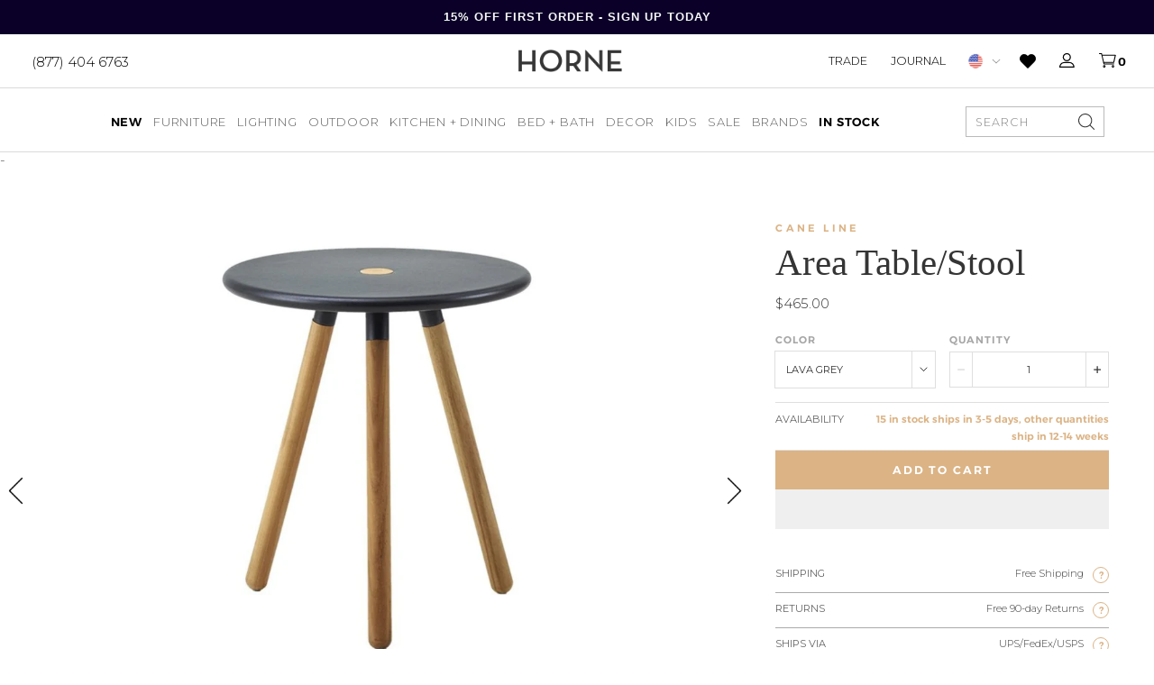

--- FILE ---
content_type: text/html; charset=utf-8
request_url: https://shophorne.com/products/area-table-stool
body_size: 52872
content:
<!doctype html>
















  

  

  

  

  

  

  

  

  

  

  

  

  

  

  

  

  

  

  

  

  

  

  

  

  

  

  

  

  

  

  

  

  

  

  

  

  
    


  

  

  

  

  

  

  

  

  

  

  

  

  

  
    
    
  
    
    
  
    
    
  

  

  

  
    
    
  

  
    
    
  

  

  
    
    
  

  
    
    
  

  

  

  

  

  

  

  

  

  

  

  

  

  

  

  

































  

  


<html>
  <head>
    <script>
      var isChrome = navigator.userAgent.includes('Chrome') && navigator.vendor.includes('Google Inc');

      if (isChrome) {
        console.log('is chrome');
        window.YETT_WHITELIST = [
          /.*blockscripts.js/,
          /.*jquery/,
          /.*slick/,
          /.*slidecarthq-forward.js/,
          /.*widget.reviews.io/,
          /.*yotpo/,
          /.*lazysizes/,
          /.*embla-carousel/,
          // /.*gtmcode.js/,
          // Exclude render-blocking tracking scripts
          // /.*analytics.js/,       // Google Analytics
          // /.*gtag.js/,            // Google Analytics
          // /.*gtm.js/,             // Google Tag Manager
          // /.*fbevents.js/,          // Facebook Pixel
          // /.*fbq.js/,               // Facebook Pixel
          // /.*hotjar.js/,            // Hotjar
          // /.*li.js/,                // LinkedIn Insight Tag
          // /.*uwt.js/,               // Twitter Universal Website Tag
          // /.*pinterest.js/,         // Pinterest Tag
          // /.*bat.js/,               // Bing UET Tag
          // /.*klaviyo.js/,           // Klaviyo
          // /.*sc.js/,                // Snapchat Pixel
          // /.*ttq.js/                // TikTok Pixel
        ];
      } else {
        console.log('is not chrome');
        window.YETT_WHITELIST = [/.*/];
      }
    </script>

    <script src="https://unpkg.com/yett"></script>
    <script src="//shophorne.com/cdn/shop/t/194/assets/blockscripts.js?v=180240825889322029911768414953"></script>

    <script>
      window.Shopify = window.Shopify || {theme: {id: 148232863789, role: 'main' } };
      window._template = {
          directory: "",
          name: "product",
          suffix: "redesign"
      }
    </script>


    <meta name="p:domain_verify" content="55d607e0954dec2c1e20cf5b280a2626"><meta name="google-site-verification" content="4SjbcNFQYqDKFrt-R-Tp2nt0dV-wttmLPGoMbDawpuE"><meta charset="utf-8">
    <meta http-equiv="X-UA-Compatible" content="IE=edge,chrome=1">
    <meta name="theme-color" content="#353535">
    <meta name="viewport" content="width=device-width,initial-scale=1">
    <meta name="google-site-verification" content="Ljjm74axGdB9OSFo87VU4ZtrL3Vek4DqJInjtGBimCE"><meta name="facebook-domain-verification" content="0rtya907oadxxtwvpt0l4ork4tk5ul">
<script>
  var line =    	'- - - - - - - - - - - - - ',
    ul =        	'-----------------',
    trpl =          '\n\n\n',
    dbl =           '\n\n',
    sgl =           '\n',
    headerTitle =   'Theme Information',
    loggedIn = 		'Customer:      Logged Out',
    themeName =     'Theme Name:    2026 Updates',
    pageTitle =     'Page Title:    Cane Line Outdoor Furniture - Area Table/Stool - HORNE',
    themeID =       'Theme ID:      148232863789',
    templateName =  'Template:      product.redesign';
  console.log(
    line + 
    trpl + 
    headerTitle + sgl + ul + dbl + 
    themeName + dbl + 
    pageTitle + dbl +
    templateName + dbl + 
    themeID + dbl + 
    loggedIn + 
    trpl + 
    line + 
    dbl
  );
</script><style type="text/css">  
  :root {
    
--color--tan: #D5B58B;
--color--tan-rgb: 213, 181, 139;
    
--color--brandy: #dab388;
--color--brandy-rgb: 218, 179, 136;
    
--color--alabaster-white: #F7F7F7;
--color--alabaster-white-rgb: 247, 247, 247;
    
--color--silver: #C0C0C0;
--color--silver-rgb: 192, 192, 192;
    
--color--tumbleweed-beige: #dbb385;
--color--tumbleweed-beige-rgb: 219, 179, 133;
    
--color--dove-gray: #656565;
--color--dove-gray-rgb: 101, 101, 101;
    
--color--gray: #898989;
--color--gray-rgb: 137, 137, 137;
    
--color--foreground: #000000;
--color--foreground-rgb: 0, 0, 0;

    ---flickity--arrow-left:  url('//shophorne.com/cdn/shop/t/194/assets/svg-arrow-left.svg?v=97911241199780531251768414953');
    ---flickity--arrow-right:  url('//shophorne.com/cdn/shop/t/194/assets/svg-arrow-right.svg?v=115588134448974118881768414953');

  }
</style><script src="https://ajax.googleapis.com/ajax/libs/jquery/3.7.1/jquery.min.js"></script>

    <script type="text/javascript">
      // place near top of Head
      // alter version if functions are still firing too quickly
      function waitFor_jQuery(method) {
        if ( window.jQuery ) {
          method();
        } else {
          setTimeout(function() { waitFor_jQuery(method) }, 50);
        }
      }

      // wrap your jquery in this.
      waitFor_jQuery(function () {
        $(document).ready(function (argument) {
          // do stuff
        })
      });
    </script>

    <script type="text/javascript">
      /*

        !!!IMPORTANT!!!

        Leave this here so it runs before any other javascript.
        Replaces all "®" characters with html version for better styling.

      */
      function replaceCopy(node,string,replace) {
        const findCopy  = new RegExp(string,"gi"),
          replaceWith   = replace,
          type          = node.nodeType,
          data          = node.data,
          notAlone      = typeof data !== 'undefined' ? node.data.length > 1 : false,
          stringFound   = notAlone ? node.data.includes(string) : false,
          notScript     = node.nodeName != "SCRIPT",
          replaceThis   = type == 3 && stringFound && notAlone,
          goToNextChild = type == 1 && notScript;
        if (replaceThis) {
          var par = node.parentNode;
          par.innerHTML = par.innerHTML.replace(findCopy,replaceWith);
        }
        if (goToNextChild) {
          for (var i = 0; i < node.childNodes.length; i++) {
            replaceCopy(node.childNodes[i],string,replace);
          }
        }
      }
      window.addEventListener('DOMContentLoaded', (event) => {
        replaceCopy(document.body,'®','<sup style="font-size:max(0.3em,11px);">®</sup>');
      });
    </script><script
      src="https://cdn-widgetsrepository.yotpo.com/v1/loader/WJUWyeAw7YbIZlxW2GMaLigmNjhkEyI4WqFcrSue"
      async
    ></script><script type="text/javascript">
      (function e(){var e=document.createElement("script");e.type="text/javascript",e.async=true,e.src="//staticw2.yotpo.com/WJUWyeAw7YbIZlxW2GMaLigmNjhkEyI4WqFcrSue/widget.js";var t=document.getElementsByTagName("script")[0];t.parentNode.insertBefore(e,t)})();
    </script>
    

    
<script src="https://use.typekit.net/dkk4whe.js"></script>
<script>try{Typekit.load({ async: false });}catch(e){}</script><link href="//shophorne.com/cdn/shop/t/194/assets/theme.min.css?v=119800086049317380101768415225" rel="stylesheet" type="text/css" media="all" />
    <link href="//shophorne.com/cdn/shop/t/194/assets/custom.css?v=633792989249216291768919502" rel="stylesheet" type="text/css" media="all" />
<script>window.performance && window.performance.mark && window.performance.mark('shopify.content_for_header.start');</script><meta name="google-site-verification" content="Ljjm74axGdB9OSFo87VU4ZtrL3Vek4DqJInjtGBimCE">
<meta name="facebook-domain-verification" content="iocdgk1u6nmt3322n36gpmurxz75ia">
<meta id="shopify-digital-wallet" name="shopify-digital-wallet" content="/10876904/digital_wallets/dialog">
<meta name="shopify-checkout-api-token" content="6ac638a4c7086c99f97564e4120f2f1e">
<meta id="in-context-paypal-metadata" data-shop-id="10876904" data-venmo-supported="false" data-environment="production" data-locale="en_US" data-paypal-v4="true" data-currency="USD">
<link rel="alternate" type="application/json+oembed" href="https://shophorne.com/products/area-table-stool.oembed">
<script async="async" src="/checkouts/internal/preloads.js?locale=en-US"></script>
<link rel="preconnect" href="https://shop.app" crossorigin="anonymous">
<script async="async" src="https://shop.app/checkouts/internal/preloads.js?locale=en-US&shop_id=10876904" crossorigin="anonymous"></script>
<script id="apple-pay-shop-capabilities" type="application/json">{"shopId":10876904,"countryCode":"US","currencyCode":"USD","merchantCapabilities":["supports3DS"],"merchantId":"gid:\/\/shopify\/Shop\/10876904","merchantName":"HORNE","requiredBillingContactFields":["postalAddress","email","phone"],"requiredShippingContactFields":["postalAddress","email","phone"],"shippingType":"shipping","supportedNetworks":["visa","masterCard","amex","discover","elo","jcb"],"total":{"type":"pending","label":"HORNE","amount":"1.00"},"shopifyPaymentsEnabled":true,"supportsSubscriptions":true}</script>
<script id="shopify-features" type="application/json">{"accessToken":"6ac638a4c7086c99f97564e4120f2f1e","betas":["rich-media-storefront-analytics"],"domain":"shophorne.com","predictiveSearch":true,"shopId":10876904,"locale":"en"}</script>
<script>var Shopify = Shopify || {};
Shopify.shop = "shop-horne.myshopify.com";
Shopify.locale = "en";
Shopify.currency = {"active":"USD","rate":"1.0"};
Shopify.country = "US";
Shopify.theme = {"name":"2026 Updates","id":148232863789,"schema_name":null,"schema_version":null,"theme_store_id":null,"role":"main"};
Shopify.theme.handle = "null";
Shopify.theme.style = {"id":null,"handle":null};
Shopify.cdnHost = "shophorne.com/cdn";
Shopify.routes = Shopify.routes || {};
Shopify.routes.root = "/";</script>
<script type="module">!function(o){(o.Shopify=o.Shopify||{}).modules=!0}(window);</script>
<script>!function(o){function n(){var o=[];function n(){o.push(Array.prototype.slice.apply(arguments))}return n.q=o,n}var t=o.Shopify=o.Shopify||{};t.loadFeatures=n(),t.autoloadFeatures=n()}(window);</script>
<script>
  window.ShopifyPay = window.ShopifyPay || {};
  window.ShopifyPay.apiHost = "shop.app\/pay";
  window.ShopifyPay.redirectState = null;
</script>
<script id="shop-js-analytics" type="application/json">{"pageType":"product"}</script>
<script defer="defer" async type="module" src="//shophorne.com/cdn/shopifycloud/shop-js/modules/v2/client.init-shop-cart-sync_BT-GjEfc.en.esm.js"></script>
<script defer="defer" async type="module" src="//shophorne.com/cdn/shopifycloud/shop-js/modules/v2/chunk.common_D58fp_Oc.esm.js"></script>
<script defer="defer" async type="module" src="//shophorne.com/cdn/shopifycloud/shop-js/modules/v2/chunk.modal_xMitdFEc.esm.js"></script>
<script type="module">
  await import("//shophorne.com/cdn/shopifycloud/shop-js/modules/v2/client.init-shop-cart-sync_BT-GjEfc.en.esm.js");
await import("//shophorne.com/cdn/shopifycloud/shop-js/modules/v2/chunk.common_D58fp_Oc.esm.js");
await import("//shophorne.com/cdn/shopifycloud/shop-js/modules/v2/chunk.modal_xMitdFEc.esm.js");

  window.Shopify.SignInWithShop?.initShopCartSync?.({"fedCMEnabled":true,"windoidEnabled":true});

</script>
<script>
  window.Shopify = window.Shopify || {};
  if (!window.Shopify.featureAssets) window.Shopify.featureAssets = {};
  window.Shopify.featureAssets['shop-js'] = {"shop-cart-sync":["modules/v2/client.shop-cart-sync_DZOKe7Ll.en.esm.js","modules/v2/chunk.common_D58fp_Oc.esm.js","modules/v2/chunk.modal_xMitdFEc.esm.js"],"init-fed-cm":["modules/v2/client.init-fed-cm_B6oLuCjv.en.esm.js","modules/v2/chunk.common_D58fp_Oc.esm.js","modules/v2/chunk.modal_xMitdFEc.esm.js"],"shop-cash-offers":["modules/v2/client.shop-cash-offers_D2sdYoxE.en.esm.js","modules/v2/chunk.common_D58fp_Oc.esm.js","modules/v2/chunk.modal_xMitdFEc.esm.js"],"shop-login-button":["modules/v2/client.shop-login-button_QeVjl5Y3.en.esm.js","modules/v2/chunk.common_D58fp_Oc.esm.js","modules/v2/chunk.modal_xMitdFEc.esm.js"],"pay-button":["modules/v2/client.pay-button_DXTOsIq6.en.esm.js","modules/v2/chunk.common_D58fp_Oc.esm.js","modules/v2/chunk.modal_xMitdFEc.esm.js"],"shop-button":["modules/v2/client.shop-button_DQZHx9pm.en.esm.js","modules/v2/chunk.common_D58fp_Oc.esm.js","modules/v2/chunk.modal_xMitdFEc.esm.js"],"avatar":["modules/v2/client.avatar_BTnouDA3.en.esm.js"],"init-windoid":["modules/v2/client.init-windoid_CR1B-cfM.en.esm.js","modules/v2/chunk.common_D58fp_Oc.esm.js","modules/v2/chunk.modal_xMitdFEc.esm.js"],"init-shop-for-new-customer-accounts":["modules/v2/client.init-shop-for-new-customer-accounts_C_vY_xzh.en.esm.js","modules/v2/client.shop-login-button_QeVjl5Y3.en.esm.js","modules/v2/chunk.common_D58fp_Oc.esm.js","modules/v2/chunk.modal_xMitdFEc.esm.js"],"init-shop-email-lookup-coordinator":["modules/v2/client.init-shop-email-lookup-coordinator_BI7n9ZSv.en.esm.js","modules/v2/chunk.common_D58fp_Oc.esm.js","modules/v2/chunk.modal_xMitdFEc.esm.js"],"init-shop-cart-sync":["modules/v2/client.init-shop-cart-sync_BT-GjEfc.en.esm.js","modules/v2/chunk.common_D58fp_Oc.esm.js","modules/v2/chunk.modal_xMitdFEc.esm.js"],"shop-toast-manager":["modules/v2/client.shop-toast-manager_DiYdP3xc.en.esm.js","modules/v2/chunk.common_D58fp_Oc.esm.js","modules/v2/chunk.modal_xMitdFEc.esm.js"],"init-customer-accounts":["modules/v2/client.init-customer-accounts_D9ZNqS-Q.en.esm.js","modules/v2/client.shop-login-button_QeVjl5Y3.en.esm.js","modules/v2/chunk.common_D58fp_Oc.esm.js","modules/v2/chunk.modal_xMitdFEc.esm.js"],"init-customer-accounts-sign-up":["modules/v2/client.init-customer-accounts-sign-up_iGw4briv.en.esm.js","modules/v2/client.shop-login-button_QeVjl5Y3.en.esm.js","modules/v2/chunk.common_D58fp_Oc.esm.js","modules/v2/chunk.modal_xMitdFEc.esm.js"],"shop-follow-button":["modules/v2/client.shop-follow-button_CqMgW2wH.en.esm.js","modules/v2/chunk.common_D58fp_Oc.esm.js","modules/v2/chunk.modal_xMitdFEc.esm.js"],"checkout-modal":["modules/v2/client.checkout-modal_xHeaAweL.en.esm.js","modules/v2/chunk.common_D58fp_Oc.esm.js","modules/v2/chunk.modal_xMitdFEc.esm.js"],"shop-login":["modules/v2/client.shop-login_D91U-Q7h.en.esm.js","modules/v2/chunk.common_D58fp_Oc.esm.js","modules/v2/chunk.modal_xMitdFEc.esm.js"],"lead-capture":["modules/v2/client.lead-capture_BJmE1dJe.en.esm.js","modules/v2/chunk.common_D58fp_Oc.esm.js","modules/v2/chunk.modal_xMitdFEc.esm.js"],"payment-terms":["modules/v2/client.payment-terms_Ci9AEqFq.en.esm.js","modules/v2/chunk.common_D58fp_Oc.esm.js","modules/v2/chunk.modal_xMitdFEc.esm.js"]};
</script>
<script>(function() {
  var isLoaded = false;
  function asyncLoad() {
    if (isLoaded) return;
    isLoaded = true;
    var urls = ["https:\/\/cdn.attn.tv\/horne\/dtag.js?shop=shop-horne.myshopify.com","https:\/\/favorites-wishlist-cdn.shopstorm.com\/assets\/wishl-3d458c5d75440b09470bef2859ae23ae9732527ce0cc4742986a0332faecee6d.js?shop=shop-horne.myshopify.com","https:\/\/config.gorgias.chat\/bundle-loader\/01GYCCASYFZBZG5GRAYRPMV051?source=shopify1click\u0026shop=shop-horne.myshopify.com","https:\/\/sfdr.co\/sfdr.js?sid=21040\u0026shop=shop-horne.myshopify.com","https:\/\/container.pepperjam.com\/886453802.js?shop=shop-horne.myshopify.com","https:\/\/cdn-widgetsrepository.yotpo.com\/v1\/loader\/WJUWyeAw7YbIZlxW2GMaLigmNjhkEyI4WqFcrSue?shop=shop-horne.myshopify.com","https:\/\/cdn.adtrace.ai\/facebook-track.js?shop=shop-horne.myshopify.com","https:\/\/cdn.9gtb.com\/loader.js?g_cvt_id=11f3f090-e286-499c-a271-b4d7e2b7038d\u0026shop=shop-horne.myshopify.com","\/\/backinstock.useamp.com\/widget\/9006_1767153620.js?category=bis\u0026v=6\u0026shop=shop-horne.myshopify.com","https:\/\/cdn.shopify.com\/s\/files\/1\/1087\/6904\/t\/194\/assets\/yoast-active-script.js?v=1768414953\u0026shop=shop-horne.myshopify.com","https:\/\/cdn.shopify.com\/s\/files\/1\/1087\/6904\/t\/194\/assets\/yoast-active-script.js?v=1768414953\u0026shop=shop-horne.myshopify.com"];
    for (var i = 0; i < urls.length; i++) {
      var s = document.createElement('script');
      s.type = 'text/javascript';
      s.async = true;
      s.src = urls[i];
      var x = document.getElementsByTagName('script')[0];
      x.parentNode.insertBefore(s, x);
    }
  };
  if(window.attachEvent) {
    window.attachEvent('onload', asyncLoad);
  } else {
    window.addEventListener('load', asyncLoad, false);
  }
})();</script>
<script id="__st">var __st={"a":10876904,"offset":-18000,"reqid":"9ea5d727-58dc-4423-b9c4-a2dfdfb9003d-1769136538","pageurl":"shophorne.com\/products\/area-table-stool","u":"c5ccac0e10c0","p":"product","rtyp":"product","rid":98455683073};</script>
<script>window.ShopifyPaypalV4VisibilityTracking = true;</script>
<script id="captcha-bootstrap">!function(){'use strict';const t='contact',e='account',n='new_comment',o=[[t,t],['blogs',n],['comments',n],[t,'customer']],c=[[e,'customer_login'],[e,'guest_login'],[e,'recover_customer_password'],[e,'create_customer']],r=t=>t.map((([t,e])=>`form[action*='/${t}']:not([data-nocaptcha='true']) input[name='form_type'][value='${e}']`)).join(','),a=t=>()=>t?[...document.querySelectorAll(t)].map((t=>t.form)):[];function s(){const t=[...o],e=r(t);return a(e)}const i='password',u='form_key',d=['recaptcha-v3-token','g-recaptcha-response','h-captcha-response',i],f=()=>{try{return window.sessionStorage}catch{return}},m='__shopify_v',_=t=>t.elements[u];function p(t,e,n=!1){try{const o=window.sessionStorage,c=JSON.parse(o.getItem(e)),{data:r}=function(t){const{data:e,action:n}=t;return t[m]||n?{data:e,action:n}:{data:t,action:n}}(c);for(const[e,n]of Object.entries(r))t.elements[e]&&(t.elements[e].value=n);n&&o.removeItem(e)}catch(o){console.error('form repopulation failed',{error:o})}}const l='form_type',E='cptcha';function T(t){t.dataset[E]=!0}const w=window,h=w.document,L='Shopify',v='ce_forms',y='captcha';let A=!1;((t,e)=>{const n=(g='f06e6c50-85a8-45c8-87d0-21a2b65856fe',I='https://cdn.shopify.com/shopifycloud/storefront-forms-hcaptcha/ce_storefront_forms_captcha_hcaptcha.v1.5.2.iife.js',D={infoText:'Protected by hCaptcha',privacyText:'Privacy',termsText:'Terms'},(t,e,n)=>{const o=w[L][v],c=o.bindForm;if(c)return c(t,g,e,D).then(n);var r;o.q.push([[t,g,e,D],n]),r=I,A||(h.body.append(Object.assign(h.createElement('script'),{id:'captcha-provider',async:!0,src:r})),A=!0)});var g,I,D;w[L]=w[L]||{},w[L][v]=w[L][v]||{},w[L][v].q=[],w[L][y]=w[L][y]||{},w[L][y].protect=function(t,e){n(t,void 0,e),T(t)},Object.freeze(w[L][y]),function(t,e,n,w,h,L){const[v,y,A,g]=function(t,e,n){const i=e?o:[],u=t?c:[],d=[...i,...u],f=r(d),m=r(i),_=r(d.filter((([t,e])=>n.includes(e))));return[a(f),a(m),a(_),s()]}(w,h,L),I=t=>{const e=t.target;return e instanceof HTMLFormElement?e:e&&e.form},D=t=>v().includes(t);t.addEventListener('submit',(t=>{const e=I(t);if(!e)return;const n=D(e)&&!e.dataset.hcaptchaBound&&!e.dataset.recaptchaBound,o=_(e),c=g().includes(e)&&(!o||!o.value);(n||c)&&t.preventDefault(),c&&!n&&(function(t){try{if(!f())return;!function(t){const e=f();if(!e)return;const n=_(t);if(!n)return;const o=n.value;o&&e.removeItem(o)}(t);const e=Array.from(Array(32),(()=>Math.random().toString(36)[2])).join('');!function(t,e){_(t)||t.append(Object.assign(document.createElement('input'),{type:'hidden',name:u})),t.elements[u].value=e}(t,e),function(t,e){const n=f();if(!n)return;const o=[...t.querySelectorAll(`input[type='${i}']`)].map((({name:t})=>t)),c=[...d,...o],r={};for(const[a,s]of new FormData(t).entries())c.includes(a)||(r[a]=s);n.setItem(e,JSON.stringify({[m]:1,action:t.action,data:r}))}(t,e)}catch(e){console.error('failed to persist form',e)}}(e),e.submit())}));const S=(t,e)=>{t&&!t.dataset[E]&&(n(t,e.some((e=>e===t))),T(t))};for(const o of['focusin','change'])t.addEventListener(o,(t=>{const e=I(t);D(e)&&S(e,y())}));const B=e.get('form_key'),M=e.get(l),P=B&&M;t.addEventListener('DOMContentLoaded',(()=>{const t=y();if(P)for(const e of t)e.elements[l].value===M&&p(e,B);[...new Set([...A(),...v().filter((t=>'true'===t.dataset.shopifyCaptcha))])].forEach((e=>S(e,t)))}))}(h,new URLSearchParams(w.location.search),n,t,e,['guest_login'])})(!0,!0)}();</script>
<script integrity="sha256-4kQ18oKyAcykRKYeNunJcIwy7WH5gtpwJnB7kiuLZ1E=" data-source-attribution="shopify.loadfeatures" defer="defer" src="//shophorne.com/cdn/shopifycloud/storefront/assets/storefront/load_feature-a0a9edcb.js" crossorigin="anonymous"></script>
<script crossorigin="anonymous" defer="defer" src="//shophorne.com/cdn/shopifycloud/storefront/assets/shopify_pay/storefront-65b4c6d7.js?v=20250812"></script>
<script data-source-attribution="shopify.dynamic_checkout.dynamic.init">var Shopify=Shopify||{};Shopify.PaymentButton=Shopify.PaymentButton||{isStorefrontPortableWallets:!0,init:function(){window.Shopify.PaymentButton.init=function(){};var t=document.createElement("script");t.src="https://shophorne.com/cdn/shopifycloud/portable-wallets/latest/portable-wallets.en.js",t.type="module",document.head.appendChild(t)}};
</script>
<script data-source-attribution="shopify.dynamic_checkout.buyer_consent">
  function portableWalletsHideBuyerConsent(e){var t=document.getElementById("shopify-buyer-consent"),n=document.getElementById("shopify-subscription-policy-button");t&&n&&(t.classList.add("hidden"),t.setAttribute("aria-hidden","true"),n.removeEventListener("click",e))}function portableWalletsShowBuyerConsent(e){var t=document.getElementById("shopify-buyer-consent"),n=document.getElementById("shopify-subscription-policy-button");t&&n&&(t.classList.remove("hidden"),t.removeAttribute("aria-hidden"),n.addEventListener("click",e))}window.Shopify?.PaymentButton&&(window.Shopify.PaymentButton.hideBuyerConsent=portableWalletsHideBuyerConsent,window.Shopify.PaymentButton.showBuyerConsent=portableWalletsShowBuyerConsent);
</script>
<script>
  function portableWalletsCleanup(e){e&&e.src&&console.error("Failed to load portable wallets script "+e.src);var t=document.querySelectorAll("shopify-accelerated-checkout .shopify-payment-button__skeleton, shopify-accelerated-checkout-cart .wallet-cart-button__skeleton"),e=document.getElementById("shopify-buyer-consent");for(let e=0;e<t.length;e++)t[e].remove();e&&e.remove()}function portableWalletsNotLoadedAsModule(e){e instanceof ErrorEvent&&"string"==typeof e.message&&e.message.includes("import.meta")&&"string"==typeof e.filename&&e.filename.includes("portable-wallets")&&(window.removeEventListener("error",portableWalletsNotLoadedAsModule),window.Shopify.PaymentButton.failedToLoad=e,"loading"===document.readyState?document.addEventListener("DOMContentLoaded",window.Shopify.PaymentButton.init):window.Shopify.PaymentButton.init())}window.addEventListener("error",portableWalletsNotLoadedAsModule);
</script>

<script type="module" src="https://shophorne.com/cdn/shopifycloud/portable-wallets/latest/portable-wallets.en.js" onError="portableWalletsCleanup(this)" crossorigin="anonymous"></script>
<script nomodule>
  document.addEventListener("DOMContentLoaded", portableWalletsCleanup);
</script>

<link id="shopify-accelerated-checkout-styles" rel="stylesheet" media="screen" href="https://shophorne.com/cdn/shopifycloud/portable-wallets/latest/accelerated-checkout-backwards-compat.css" crossorigin="anonymous">
<style id="shopify-accelerated-checkout-cart">
        #shopify-buyer-consent {
  margin-top: 1em;
  display: inline-block;
  width: 100%;
}

#shopify-buyer-consent.hidden {
  display: none;
}

#shopify-subscription-policy-button {
  background: none;
  border: none;
  padding: 0;
  text-decoration: underline;
  font-size: inherit;
  cursor: pointer;
}

#shopify-subscription-policy-button::before {
  box-shadow: none;
}

      </style>

<script>window.performance && window.performance.mark && window.performance.mark('shopify.content_for_header.end');</script><link rel="apple-touch-icon" sizes="180x180" href="//shophorne.com/cdn/shop/t/194/assets/apple-touch-icon.png?v=43044220281646893101769093711">
<link rel="icon" type="image/png" sizes="32x32" href="//shophorne.com/cdn/shop/t/194/assets/favicon-32x32.png?v=85699876907655047971769093719">
<link rel="icon" type="image/png" sizes="16x16" href="//shophorne.com/cdn/shop/t/194/assets/favicon-16x16.png?v=8134239600365537231769093717">
<link rel="icon" type="image/x-icon" href="//shophorne.com/cdn/shop/t/194/assets/favicon.ico?v=173130762851291016911768414953">
<link rel="mask-icon" href="//shophorne.com/cdn/shop/t/194/assets/safari-pinned-tab.svg?v=41737749711557992481768414953" color="#7b7b7b">
<meta name="msapplication-TileColor" content="#ffffff">
<meta name="theme-color" content="#ffffff"><script>
  window.onload = null; // curb 40px shift of fixed elements
</script>

<style type="text/css">
  #admin_bar_iframe {
    display: none;
  }
  html {
    padding-top: 0 !important;
  }
</style>








<script id="json-product" type="application/json">
  {
    "variants": [{"id":512155877377,"title":"Lava Grey","option1":"Lava Grey","option2":null,"option3":null,"sku":"11009TAL","requires_shipping":true,"taxable":true,"featured_image":{"id":31847907754029,"product_id":98455683073,"position":1,"created_at":"2023-03-13T17:59:27-04:00","updated_at":"2023-10-16T11:03:34-04:00","alt":"Area Table\/Stool - Cane Line - Outdoor Furniture - Lava Grey - HORNE","width":598,"height":736,"src":"\/\/shophorne.com\/cdn\/shop\/products\/area-tablestool-515212.jpg?v=1697468614","variant_ids":[512155877377]},"available":true,"name":"Area Table\/Stool - Lava Grey","public_title":"Lava Grey","options":["Lava Grey"],"price":46500,"weight":9072,"compare_at_price":null,"inventory_quantity":15,"inventory_management":"shopify","inventory_policy":"continue","barcode":null,"featured_media":{"alt":"Area Table\/Stool - Cane Line - Outdoor Furniture - Lava Grey - HORNE","id":24524592119853,"position":1,"preview_image":{"aspect_ratio":0.813,"height":736,"width":598,"src":"\/\/shophorne.com\/cdn\/shop\/products\/area-tablestool-515212.jpg?v=1697468614"}},"requires_selling_plan":false,"selling_plan_allocations":[],"quantity_rule":{"min":1,"max":null,"increment":1}}],
    "custom_attributes": {}
  }
</script>
<script id="json-settings" type="application/json">
  {
    "international_checkout_description": "You are being directed to our International checkout page."
  }
</script>






<script id="json-shop" type="application/json">
  {
    "inventory_sale_collection": false
  }
</script>
<script id="json-template" type="application/json">
  {
    "directory": null,
    "name": "product",
    "suffix": "redesign",
    "fixed_header": false
  }
</script>


<script>
  var _affirm_config = {
      public_api_key: "VQB8FFK44JDGZXXW", /* Affirm Public API Key */
      script: "https://cdn1.affirm.com/js/v2/affirm.js"
    };
    (function(l,g,m,e,a,f,b){var d,c=l[m]||{},h=document.createElement(f),n=document.getElementsByTagName(f)[0],k=function(a,b,c){return function(){a[b]._.push([c,arguments])}};c[e]=k(c,e,"set");d=c[e];c[a]={};c[a]._=[];d._=[];c[a][b]=k(c,a,b);a=0;for(b="set add save post open empty reset on off trigger ready setProduct".split(" ");a<b.length;a++)d[b[a]]=k(c,e,b[a]);a=0;for(b=["get","token","url","items"];a<b.length;a++)d[b[a]]=function(){};h.async=!0;h.src=g[f];n.parentNode.insertBefore(h,n);delete g[f];d(g);l[m]=c})(window,_affirm_config,"affirm","checkout","ui","script","ready");
  // END AFFIRM.JS EMBED CODE
</script>











 

<!-- Xandr Universal Pixel - Initialization -->
<script>
!function(e,i){if(!e.pixie){var n=e.pixie=function(e,i,a){n.actionQueue.push({action:e,actionValue:i,params:a})};n.actionQueue=[];var a=i.createElement("script");a.async=!0,a.src="//acdn.adnxs.com/dmp/up/pixie.js";var t=i.getElementsByTagName("head")[0];t.insertBefore(a,t.firstChild)}}(window,document);
pixie('init', '0b791211-113d-400e-8dfc-def341029f8c');
</script>

<!-- Xandr Universal Pixel - PageView Event -->
<script>
pixie('event', 'PageView');
</script>
<noscript><img loading="lazy" src="https://ib.adnxs.com/pixie?pi=0b791211-113d-400e-8dfc-def341029f8c&e=PageView&script=0" width="1" height="1" style="display:none"/></noscript>
    
<!-- Global site tag (gtag.js) - Google Ads: 770413022 -->
<script async src="https://www.googletagmanager.com/gtag/js?id=AW-770413022"></script>
<script>
  window.dataLayer = window.dataLayer || [];
  function gtag(){dataLayer.push(arguments);}
  gtag('js', new Date());

  gtag('config', 'AW-770413022');
</script>

 
  <!-- snippets/product-instock-redirect -->

  

  

<style>
      [data-module-mobile-menu-container] {
      height: calc(100dvh - 157px);
      }

        .yotpo-review-title {font-size: 40px !important}

      .yotpo-headline {font-size: 70px !important}

      .nine15-nav .mega-menu-tabs .tab-content .tab-menu li a .image--outer .image--inner {
        padding-top: 40% !important
      }
      
.product-grid {
  display: grid;
  grid-template-columns: repeat(4, 1fr);
  gap: 20px;
}

    </style>

    <script>
      (function(w,d,t,r,u)
      {
          var f,n,i;
          w[u]=w[u]||[],f=function()
          {
              var o={ti:"97048837", tm:"shpfy_ui", enableAutoSpaTracking: true};
              o.q=w[u],w[u]=new UET(o),w[u].push("pageLoad")
          },
          n=d.createElement(t),n.src=r,n.async=1,n.onload=n.onreadystatechange=function()
          {
              var s=this.readyState;
              s&&s!=="loaded"&&s!=="complete"||(f(),n.onload=n.onreadystatechange=null)
          },
          i=d.getElementsByTagName(t)[0],i.parentNode.insertBefore(n,i)
      })
      (window,document,"script","//bat.bing.com/bat.js","uetq");
    </script>

    
    <script src="https://cdnjs.cloudflare.com/ajax/libs/lazysizes/5.3.2/lazysizes.min.js"></script>
    <style>

    </style>
  <!-- BEGIN app block: shopify://apps/hulk-form-builder/blocks/app-embed/b6b8dd14-356b-4725-a4ed-77232212b3c3 --><!-- BEGIN app snippet: hulkapps-formbuilder-theme-ext --><script type="text/javascript">
  
  if (typeof window.formbuilder_customer != "object") {
        window.formbuilder_customer = {}
  }

  window.hulkFormBuilder = {
    form_data: {},
    shop_data: {"shop_49BIE7P5nIoKXkkOEcM4wA":{"shop_uuid":"49BIE7P5nIoKXkkOEcM4wA","shop_timezone":"America\/New_York","shop_id":77395,"shop_is_after_submit_enabled":true,"shop_shopify_plan":"Shopify Plus","shop_shopify_domain":"shop-horne.myshopify.com","shop_created_at":"2023-01-26T15:32:35.385-06:00","is_skip_metafield":false,"shop_deleted":false,"shop_disabled":false}},
    settings_data: {"shop_settings":{"shop_customise_msgs":[{"province":"State"}],"default_customise_msgs":{"is_required":"is required","thank_you":"Thank you! The form was submitted successfully.","processing":"Processing...","valid_data":"Please provide valid data","valid_email":"Provide valid email format","valid_tags":"HTML Tags are not allowed","valid_phone":"Provide valid phone number","valid_captcha":"Please provide valid captcha response","valid_url":"Provide valid URL","only_number_alloud":"Provide valid number in","number_less":"must be less than","number_more":"must be more than","image_must_less":"Image must be less than 20MB","image_number":"Images allowed","image_extension":"Invalid extension! Please provide image file","error_image_upload":"Error in image upload. Please try again.","error_file_upload":"Error in file upload. Please try again.","your_response":"Your response","error_form_submit":"Error occur.Please try again after sometime.","email_submitted":"Form with this email is already submitted","invalid_email_by_zerobounce":"The email address you entered appears to be invalid. Please check it and try again.","download_file":"Download file","card_details_invalid":"Your card details are invalid","card_details":"Card details","please_enter_card_details":"Please enter card details","card_number":"Card number","exp_mm":"Exp MM","exp_yy":"Exp YY","crd_cvc":"CVV","payment_value":"Payment amount","please_enter_payment_amount":"Please enter payment amount","address1":"Address line 1","address2":"Address line 2","city":"City","province":"Province","zipcode":"Zip code","country":"Country","blocked_domain":"This form does not accept addresses from","file_must_less":"File must be less than 20MB","file_extension":"Invalid extension! Please provide file","only_file_number_alloud":"files allowed","previous":"Previous","next":"Next","must_have_a_input":"Please enter at least one field.","please_enter_required_data":"Please enter required data","atleast_one_special_char":"Include at least one special character","atleast_one_lowercase_char":"Include at least one lowercase character","atleast_one_uppercase_char":"Include at least one uppercase character","atleast_one_number":"Include at least one number","must_have_8_chars":"Must have 8 characters long","be_between_8_and_12_chars":"Be between 8 and 12 characters long","please_select":"Please Select","phone_submitted":"Form with this phone number is already submitted","user_res_parse_error":"Error while submitting the form","valid_same_values":"values must be same","product_choice_clear_selection":"Clear Selection","picture_choice_clear_selection":"Clear Selection","remove_all_for_file_image_upload":"Remove All","invalid_file_type_for_image_upload":"You can't upload files of this type.","invalid_file_type_for_signature_upload":"You can't upload files of this type.","max_files_exceeded_for_file_upload":"You can not upload any more files.","max_files_exceeded_for_image_upload":"You can not upload any more files.","file_already_exist":"File already uploaded","max_limit_exceed":"You have added the maximum number of text fields.","cancel_upload_for_file_upload":"Cancel upload","cancel_upload_for_image_upload":"Cancel upload","cancel_upload_for_signature_upload":"Cancel upload"},"shop_blocked_domains":[]}},
    features_data: {"shop_plan_features":{"shop_plan_features":["unlimited-forms","full-design-customization","export-form-submissions","multiple-recipients-for-form-submissions","multiple-admin-notifications","enable-captcha","unlimited-file-uploads","save-submitted-form-data","set-auto-response-message","conditional-logic","form-banner","save-as-draft-facility","include-user-response-in-admin-email","disable-form-submission","mail-platform-integration","stripe-payment-integration","pre-built-templates","create-customer-account-on-shopify","google-analytics-3-by-tracking-id","facebook-pixel-id","bing-uet-pixel-id","advanced-js","advanced-css","api-available","customize-form-message","hidden-field","restrict-from-submissions-per-one-user","utm-tracking","ratings","privacy-notices","heading","paragraph","shopify-flow-trigger","domain-setup","block-domain","address","html-code","form-schedule","after-submit-script","customize-form-scrolling","on-form-submission-record-the-referrer-url","password","duplicate-the-forms","include-user-response-in-auto-responder-email","elements-add-ons","admin-and-auto-responder-email-with-tokens","email-export","premium-support","google-analytics-4-by-measurement-id","google-ads-for-tracking-conversion","validation-field","file-upload","load_form_as_popup","advanced_conditional_logic"]}},
    shop: null,
    shop_id: null,
    plan_features: null,
    validateDoubleQuotes: false,
    assets: {
      extraFunctions: "https://cdn.shopify.com/extensions/019bb5ee-ec40-7527-955d-c1b8751eb060/form-builder-by-hulkapps-50/assets/extra-functions.js",
      extraStyles: "https://cdn.shopify.com/extensions/019bb5ee-ec40-7527-955d-c1b8751eb060/form-builder-by-hulkapps-50/assets/extra-styles.css",
      bootstrapStyles: "https://cdn.shopify.com/extensions/019bb5ee-ec40-7527-955d-c1b8751eb060/form-builder-by-hulkapps-50/assets/theme-app-extension-bootstrap.css"
    },
    translations: {
      htmlTagNotAllowed: "HTML Tags are not allowed",
      sqlQueryNotAllowed: "SQL Queries are not allowed",
      doubleQuoteNotAllowed: "Double quotes are not allowed",
      vorwerkHttpWwwNotAllowed: "The words \u0026#39;http\u0026#39; and \u0026#39;www\u0026#39; are not allowed. Please remove them and try again.",
      maxTextFieldsReached: "You have added the maximum number of text fields.",
      avoidNegativeWords: "Avoid negative words: Don\u0026#39;t use negative words in your contact message.",
      customDesignOnly: "This form is for custom designs requests. For general inquiries please contact our team at info@stagheaddesigns.com",
      zerobounceApiErrorMsg: "We couldn\u0026#39;t verify your email due to a technical issue. Please try again later.",
    }

  }

  

  window.FbThemeAppExtSettingsHash = {}
  
</script><!-- END app snippet --><!-- END app block --><!-- BEGIN app block: shopify://apps/klaviyo-email-marketing-sms/blocks/klaviyo-onsite-embed/2632fe16-c075-4321-a88b-50b567f42507 -->












  <script async src="https://static.klaviyo.com/onsite/js/Hk5zaH/klaviyo.js?company_id=Hk5zaH"></script>
  <script>!function(){if(!window.klaviyo){window._klOnsite=window._klOnsite||[];try{window.klaviyo=new Proxy({},{get:function(n,i){return"push"===i?function(){var n;(n=window._klOnsite).push.apply(n,arguments)}:function(){for(var n=arguments.length,o=new Array(n),w=0;w<n;w++)o[w]=arguments[w];var t="function"==typeof o[o.length-1]?o.pop():void 0,e=new Promise((function(n){window._klOnsite.push([i].concat(o,[function(i){t&&t(i),n(i)}]))}));return e}}})}catch(n){window.klaviyo=window.klaviyo||[],window.klaviyo.push=function(){var n;(n=window._klOnsite).push.apply(n,arguments)}}}}();</script>

  
    <script id="viewed_product">
      if (item == null) {
        var _learnq = _learnq || [];

        var MetafieldReviews = null
        var MetafieldYotpoRating = null
        var MetafieldYotpoCount = null
        var MetafieldLooxRating = null
        var MetafieldLooxCount = null
        var okendoProduct = null
        var okendoProductReviewCount = null
        var okendoProductReviewAverageValue = null
        try {
          // The following fields are used for Customer Hub recently viewed in order to add reviews.
          // This information is not part of __kla_viewed. Instead, it is part of __kla_viewed_reviewed_items
          MetafieldReviews = {"rating_count":0};
          MetafieldYotpoRating = "0"
          MetafieldYotpoCount = "0"
          MetafieldLooxRating = null
          MetafieldLooxCount = null

          okendoProduct = null
          // If the okendo metafield is not legacy, it will error, which then requires the new json formatted data
          if (okendoProduct && 'error' in okendoProduct) {
            okendoProduct = null
          }
          okendoProductReviewCount = okendoProduct ? okendoProduct.reviewCount : null
          okendoProductReviewAverageValue = okendoProduct ? okendoProduct.reviewAverageValue : null
        } catch (error) {
          console.error('Error in Klaviyo onsite reviews tracking:', error);
        }

        var item = {
          Name: "Area Table\/Stool",
          ProductID: 98455683073,
          Categories: ["All Products - Not Fees","All Products Not on Sale","Cane Line","Coffee Tables","Cyber Monday Sale","Cyber Monday Sales","Dining Room Furniture","Furniture","In Stock","In Stock Dining Room Furniture","In Stock Furniture","In Stock Outdoor","In Stock Outdoor Furniture","Outdoor","Outdoor Furniture","Popular","Products","Stools + Benches + Ottomans","Stools + Benches + Ottomans","Sustainable Wood Furniture","Teak Outdoor Furniture","ZXYYZ Welcome Omissions","ZZZALLXXX"],
          ImageURL: "https://shophorne.com/cdn/shop/products/area-tablestool-515212_grande.jpg?v=1697468614",
          URL: "https://shophorne.com/products/area-table-stool",
          Brand: "Cane Line",
          Price: "$465.00",
          Value: "465.00",
          CompareAtPrice: "$0.00"
        };
        _learnq.push(['track', 'Viewed Product', item]);
        _learnq.push(['trackViewedItem', {
          Title: item.Name,
          ItemId: item.ProductID,
          Categories: item.Categories,
          ImageUrl: item.ImageURL,
          Url: item.URL,
          Metadata: {
            Brand: item.Brand,
            Price: item.Price,
            Value: item.Value,
            CompareAtPrice: item.CompareAtPrice
          },
          metafields:{
            reviews: MetafieldReviews,
            yotpo:{
              rating: MetafieldYotpoRating,
              count: MetafieldYotpoCount,
            },
            loox:{
              rating: MetafieldLooxRating,
              count: MetafieldLooxCount,
            },
            okendo: {
              rating: okendoProductReviewAverageValue,
              count: okendoProductReviewCount,
            }
          }
        }]);
      }
    </script>
  




  <script>
    window.klaviyoReviewsProductDesignMode = false
  </script>







<!-- END app block --><!-- BEGIN app block: shopify://apps/capi-facebook-pixel-meta-api/blocks/facebook-ads-pixels/4ad3004f-fa0b-4587-a4f1-4d8ce89e9fbb -->









<script>
    window.__adTraceFacebookPaused = ``;
    window.__adTraceFacebookServerSideApiEnabled = ``;
    window.__adTraceShopifyDomain = `https://shophorne.com`;
    window.__adTraceIsProductPage = `product.redesign`.includes("product");
    window.__adTraceShopCurrency = `USD`;
    window.__adTraceProductInfo = {
        "id": "98455683073",
        "name": `Area Table/Stool`,
        "price": "465.00",
        "url": "/products/area-table-stool",
        "description": "\u003cdiv\u003eA table and chair all in one. The Area table\/chair is a new and innovative approach to furniture. The Area table\/chair is both multifunctional and elegant in design. You decide how to use the product – should it be used indoors or outdoors, as a side table, as a chair or perhaps a footrest? The options are infinite – both indoors and outdoors.\u003c\/div\u003e\n\u003cdiv\u003e\u003c\/div\u003e\n\u003cdiv\u003eChoose between a black or white aluminium top combined with teak legs. The Area table\/stool is designed by Hee \u0026amp; Gudmundur and can be used in all weather.\u003c\/div\u003e\n\u003ch5\u003eDetails\u003c\/h5\u003e\n\u003cul\u003e\n\u003cli\u003e\n\u003cstrong\u003eMade In\u003c\/strong\u003e: Indonesia\u003c\/li\u003e\n\u003cli\u003e\n\u003cstrong\u003eMaterials\u003c\/strong\u003e: Aluminum, Teak\u003c\/li\u003e\n\u003cli\u003e\n\u003cstrong\u003eDimensions\u003c\/strong\u003e: 15.7\"W x 18\"H x 15.7\"D\u003c\/li\u003e\n\u003c\/ul\u003e",
        "image": "//shophorne.com/cdn/shop/products/area-tablestool-515212.jpg?v=1697468614"
    };
    
</script>
<!-- END app block --><!-- BEGIN app block: shopify://apps/yotpo-product-reviews/blocks/settings/eb7dfd7d-db44-4334-bc49-c893b51b36cf -->


<script type="text/javascript">
  (function e(){var e=document.createElement("script");
  e.type="text/javascript",e.async=true,
  e.src="//staticw2.yotpo.com//widget.js?lang=en";
  var t=document.getElementsByTagName("script")[0];
  t.parentNode.insertBefore(e,t)})();
</script>



  
<!-- END app block --><!-- BEGIN app block: shopify://apps/wsh-wholesale-pricing/blocks/app-embed/94cbfa01-7191-4bb2-bcd8-b519b9b3bd06 --><script>

  window.wpdExtensionIsProductPage = {"id":98455683073,"title":"Area Table\/Stool","handle":"area-table-stool","description":"\u003cdiv\u003eA table and chair all in one. The Area table\/chair is a new and innovative approach to furniture. The Area table\/chair is both multifunctional and elegant in design. You decide how to use the product – should it be used indoors or outdoors, as a side table, as a chair or perhaps a footrest? The options are infinite – both indoors and outdoors.\u003c\/div\u003e\n\u003cdiv\u003e\u003c\/div\u003e\n\u003cdiv\u003eChoose between a black or white aluminium top combined with teak legs. The Area table\/stool is designed by Hee \u0026amp; Gudmundur and can be used in all weather.\u003c\/div\u003e\n\u003ch5\u003eDetails\u003c\/h5\u003e\n\u003cul\u003e\n\u003cli\u003e\n\u003cstrong\u003eMade In\u003c\/strong\u003e: Indonesia\u003c\/li\u003e\n\u003cli\u003e\n\u003cstrong\u003eMaterials\u003c\/strong\u003e: Aluminum, Teak\u003c\/li\u003e\n\u003cli\u003e\n\u003cstrong\u003eDimensions\u003c\/strong\u003e: 15.7\"W x 18\"H x 15.7\"D\u003c\/li\u003e\n\u003c\/ul\u003e","published_at":"2017-12-17T09:11:28-05:00","created_at":"2017-12-17T09:11:29-05:00","vendor":"Cane Line","type":"Outdoor Furniture","tags":["Brand:Cane Line","Cane Line","Coffee Tables","Dining Room Furniture","Furniture","Material: Aluminum","Material:Wood","Outdoor","Outdoor Chairs + Benches","Outdoor Furniture","Stools + Benches + Ottomans","Type: Side Table","Type:Stool"],"price":46500,"price_min":46500,"price_max":46500,"available":true,"price_varies":false,"compare_at_price":null,"compare_at_price_min":0,"compare_at_price_max":0,"compare_at_price_varies":false,"variants":[{"id":512155877377,"title":"Lava Grey","option1":"Lava Grey","option2":null,"option3":null,"sku":"11009TAL","requires_shipping":true,"taxable":true,"featured_image":{"id":31847907754029,"product_id":98455683073,"position":1,"created_at":"2023-03-13T17:59:27-04:00","updated_at":"2023-10-16T11:03:34-04:00","alt":"Area Table\/Stool - Cane Line - Outdoor Furniture - Lava Grey - HORNE","width":598,"height":736,"src":"\/\/shophorne.com\/cdn\/shop\/products\/area-tablestool-515212.jpg?v=1697468614","variant_ids":[512155877377]},"available":true,"name":"Area Table\/Stool - Lava Grey","public_title":"Lava Grey","options":["Lava Grey"],"price":46500,"weight":9072,"compare_at_price":null,"inventory_quantity":15,"inventory_management":"shopify","inventory_policy":"continue","barcode":null,"featured_media":{"alt":"Area Table\/Stool - Cane Line - Outdoor Furniture - Lava Grey - HORNE","id":24524592119853,"position":1,"preview_image":{"aspect_ratio":0.813,"height":736,"width":598,"src":"\/\/shophorne.com\/cdn\/shop\/products\/area-tablestool-515212.jpg?v=1697468614"}},"requires_selling_plan":false,"selling_plan_allocations":[],"quantity_rule":{"min":1,"max":null,"increment":1}}],"images":["\/\/shophorne.com\/cdn\/shop\/products\/area-tablestool-515212.jpg?v=1697468614","\/\/shophorne.com\/cdn\/shop\/products\/area-tablestool-944530.jpg?v=1678744767"],"featured_image":"\/\/shophorne.com\/cdn\/shop\/products\/area-tablestool-515212.jpg?v=1697468614","options":["Color"],"media":[{"alt":"Area Table\/Stool - Cane Line - Outdoor Furniture - Lava Grey - HORNE","id":24524592119853,"position":1,"preview_image":{"aspect_ratio":0.813,"height":736,"width":598,"src":"\/\/shophorne.com\/cdn\/shop\/products\/area-tablestool-515212.jpg?v=1697468614"},"aspect_ratio":0.813,"height":736,"media_type":"image","src":"\/\/shophorne.com\/cdn\/shop\/products\/area-tablestool-515212.jpg?v=1697468614","width":598},{"alt":"Area Table\/Stool - Cane Line - Outdoor Furniture - White - HORNE","id":24524592480301,"position":2,"preview_image":{"aspect_ratio":1.125,"height":1600,"width":1800,"src":"\/\/shophorne.com\/cdn\/shop\/products\/area-tablestool-944530.jpg?v=1678744767"},"aspect_ratio":1.125,"height":1600,"media_type":"image","src":"\/\/shophorne.com\/cdn\/shop\/products\/area-tablestool-944530.jpg?v=1678744767","width":1800}],"requires_selling_plan":false,"selling_plan_groups":[],"content":"\u003cdiv\u003eA table and chair all in one. The Area table\/chair is a new and innovative approach to furniture. The Area table\/chair is both multifunctional and elegant in design. You decide how to use the product – should it be used indoors or outdoors, as a side table, as a chair or perhaps a footrest? The options are infinite – both indoors and outdoors.\u003c\/div\u003e\n\u003cdiv\u003e\u003c\/div\u003e\n\u003cdiv\u003eChoose between a black or white aluminium top combined with teak legs. The Area table\/stool is designed by Hee \u0026amp; Gudmundur and can be used in all weather.\u003c\/div\u003e\n\u003ch5\u003eDetails\u003c\/h5\u003e\n\u003cul\u003e\n\u003cli\u003e\n\u003cstrong\u003eMade In\u003c\/strong\u003e: Indonesia\u003c\/li\u003e\n\u003cli\u003e\n\u003cstrong\u003eMaterials\u003c\/strong\u003e: Aluminum, Teak\u003c\/li\u003e\n\u003cli\u003e\n\u003cstrong\u003eDimensions\u003c\/strong\u003e: 15.7\"W x 18\"H x 15.7\"D\u003c\/li\u003e\n\u003c\/ul\u003e"};
  window.wpdExtensionIsProductPage.selected_or_first_available_variant = {"id":512155877377,"title":"Lava Grey","option1":"Lava Grey","option2":null,"option3":null,"sku":"11009TAL","requires_shipping":true,"taxable":true,"featured_image":{"id":31847907754029,"product_id":98455683073,"position":1,"created_at":"2023-03-13T17:59:27-04:00","updated_at":"2023-10-16T11:03:34-04:00","alt":"Area Table\/Stool - Cane Line - Outdoor Furniture - Lava Grey - HORNE","width":598,"height":736,"src":"\/\/shophorne.com\/cdn\/shop\/products\/area-tablestool-515212.jpg?v=1697468614","variant_ids":[512155877377]},"available":true,"name":"Area Table\/Stool - Lava Grey","public_title":"Lava Grey","options":["Lava Grey"],"price":46500,"weight":9072,"compare_at_price":null,"inventory_quantity":15,"inventory_management":"shopify","inventory_policy":"continue","barcode":null,"featured_media":{"alt":"Area Table\/Stool - Cane Line - Outdoor Furniture - Lava Grey - HORNE","id":24524592119853,"position":1,"preview_image":{"aspect_ratio":0.813,"height":736,"width":598,"src":"\/\/shophorne.com\/cdn\/shop\/products\/area-tablestool-515212.jpg?v=1697468614"}},"requires_selling_plan":false,"selling_plan_allocations":[],"quantity_rule":{"min":1,"max":null,"increment":1}};
  window.wpdExtensionProductCollectionIds = "294499581997,290809511981,348632449,266568073261,277896560685,277913501741,266695835693,348806273,273438507053,273692491821,273438539821,273438638125,273692557357,348807105,348616513,348815041,73620160557,348615297,266568237101,300413124653,287452954669,73064939565,261469012013";
;
window.wpdExtensionIsCartPage = false;

window.showCrossOutPrice = true;
window.WPDAppProxy = "/apps/wpdapp";


window.WPDMarketLocalization = "";
window.WPDMoneyFormat = "${{amount}}";


	
	

  
  
  
  
	
  
    window.is_wcp_wholesale_customer = false;
  
  window.wcp_customer = {
      email: "",
      id: "",
      tags: null,
      default_address: null,
      tax_exempt: false
    };
  window.shopPermanentDomain = "shop-horne.myshopify.com";
  window.wpdAPIRootUrl = "https://bdr.wholesalehelper.io/";
</script>





<!-- END app block --><!-- BEGIN app block: shopify://apps/yoast-seo/blocks/metatags/7c777011-bc88-4743-a24e-64336e1e5b46 -->
<!-- This site is optimized with Yoast SEO for Shopify -->
<title>Area Table/Stool | Horne</title>
<meta name="description" content="Explore the versatile Area table/chair by Hee & Gudmundur Use it indoors or outdoors Choose black or white Shop now >>" />
<link rel="canonical" href="https://shophorne.com/products/area-table-stool" />
<meta name="robots" content="index, follow, max-image-preview:large, max-snippet:-1, max-video-preview:-1" />
<meta property="og:site_name" content="HORNE" />
<meta property="og:url" content="https://shophorne.com/products/area-table-stool" />
<meta property="og:locale" content="en_US" />
<meta property="og:type" content="product" />
<meta property="og:title" content="Area Table/Stool | Horne" />
<meta property="og:description" content="Explore the versatile Area table/chair by Hee & Gudmundur Use it indoors or outdoors Choose black or white Shop now >>" />
<meta property="og:image" content="https://shophorne.com/cdn/shop/products/area-tablestool-515212.jpg?v=1697468614" />
<meta property="og:image:height" content="736" />
<meta property="og:image:width" content="598" />
<meta property="og:availability" content="instock" />
<meta property="product:availability" content="instock" />
<meta property="product:condition" content="new" />
<meta property="product:price:amount" content="465.0" />
<meta property="product:price:currency" content="USD" />
<meta property="product:retailer_item_id" content="11009TAL" />
<meta name="twitter:card" content="summary_large_image" />
<script type="application/ld+json" id="yoast-schema-graph">
{
  "@context": "https://schema.org",
  "@graph": [
    {
      "@type": "Organization",
      "@id": "https://shophorne.com/#/schema/organization/1",
      "url": "https://shophorne.com",
      "name": "HORNE",
      "logo": {
        "@id": "https://shophorne.com/#/schema/ImageObject/26938186596397"
      },
      "image": [
        {
          "@id": "https://shophorne.com/#/schema/ImageObject/26938186596397"
        }
      ],
      "hasMerchantReturnPolicy": {
        "@type": "MerchantReturnPolicy",
        "merchantReturnLink": "https://shophorne.com/policies/refund-policy"
      },
      "sameAs": []
    },
    {
      "@type": "ImageObject",
      "@id": "https://shophorne.com/#/schema/ImageObject/26938186596397",
      "width": 800,
      "height": 171,
      "url": "https:\/\/shophorne.com\/cdn\/shop\/files\/HORNE_Logo_1_GREY-300dpiSMALL.jpg?v=1738241275",
      "contentUrl": "https:\/\/shophorne.com\/cdn\/shop\/files\/HORNE_Logo_1_GREY-300dpiSMALL.jpg?v=1738241275"
    },
    {
      "@type": "WebSite",
      "@id": "https://shophorne.com/#/schema/website/1",
      "url": "https://shophorne.com",
      "name": "HORNE",
      "potentialAction": {
        "@type": "SearchAction",
        "target": "https://shophorne.com/search?q={search_term_string}",
        "query-input": "required name=search_term_string"
      },
      "publisher": {
        "@id": "https://shophorne.com/#/schema/organization/1"
      },
      "inLanguage": "en"
    },
    {
      "@type": "ItemPage",
      "@id": "https:\/\/shophorne.com\/products\/area-table-stool",
      "name": "Area Table\/Stool | Horne",
      "description": "Explore the versatile Area table\/chair by Hee \u0026 Gudmundur Use it indoors or outdoors Choose black or white Shop now \u003e\u003e",
      "datePublished": "2017-12-17T09:11:28-05:00",
      "breadcrumb": {
        "@id": "https:\/\/shophorne.com\/products\/area-table-stool\/#\/schema\/breadcrumb"
      },
      "primaryImageOfPage": {
        "@id": "https://shophorne.com/#/schema/ImageObject/24524592119853"
      },
      "image": [{
        "@id": "https://shophorne.com/#/schema/ImageObject/24524592119853"
      }],
      "isPartOf": {
        "@id": "https://shophorne.com/#/schema/website/1"
      },
      "url": "https:\/\/shophorne.com\/products\/area-table-stool"
    },
    {
      "@type": "ImageObject",
      "@id": "https://shophorne.com/#/schema/ImageObject/24524592119853",
      "caption": "Area Table\/Stool - Cane Line - Outdoor Furniture - Lava Grey - HORNE",
      "inLanguage": "en",
      "width": 598,
      "height": 736,
      "url": "https:\/\/shophorne.com\/cdn\/shop\/products\/area-tablestool-515212.jpg?v=1697468614",
      "contentUrl": "https:\/\/shophorne.com\/cdn\/shop\/products\/area-tablestool-515212.jpg?v=1697468614"
    },
    {
      "@type": "ProductGroup",
      "@id": "https:\/\/shophorne.com\/products\/area-table-stool\/#\/schema\/Product",
      "brand": [{
        "@type": "Brand",
        "name": "Cane Line"
      }],
      "mainEntityOfPage": {
        "@id": "https:\/\/shophorne.com\/products\/area-table-stool"
      },
      "name": "Area Table\/Stool",
      "description": "Explore the versatile Area table\/chair by Hee \u0026 Gudmundur Use it indoors or outdoors Choose black or white Shop now \u003e\u003e",
      "image": [{
        "@id": "https://shophorne.com/#/schema/ImageObject/24524592119853"
      }],
      "productGroupID": "98455683073",
      "hasVariant": [
        {
          "@type": "Product",
          "@id": "https://shophorne.com/#/schema/Product/512155877377",
          "name": "Area Table\/Stool",
          "sku": "11009TAL",
          "image": [{
            "@id": "https://shophorne.com/#/schema/ImageObject/24524592119853"
          }],
          "offers": {
            "@type": "Offer",
            "@id": "https://shophorne.com/#/schema/Offer/512155877377",
            "availability": "https://schema.org/InStock",
            "category": "Furniture > Chairs > Table & Bar Stools",
            "priceSpecification": {
              "@type": "UnitPriceSpecification",
              "valueAddedTaxIncluded": true,
              "price": 465.0,
              "priceCurrency": "USD"
            },
            "seller": {
              "@id": "https://shophorne.com/#/schema/organization/1"
            },
            "url": "https:\/\/shophorne.com\/products\/area-table-stool",
            "checkoutPageURLTemplate": "https:\/\/shophorne.com\/cart\/add?id=512155877377\u0026quantity=1"
          }
        }
      ],
      "url": "https:\/\/shophorne.com\/products\/area-table-stool"
    },
    {
      "@type": "BreadcrumbList",
      "@id": "https:\/\/shophorne.com\/products\/area-table-stool\/#\/schema\/breadcrumb",
      "itemListElement": [
        {
          "@type": "ListItem",
          "name": "HORNE",
          "item": "https:\/\/shophorne.com",
          "position": 1
        },
        {
          "@type": "ListItem",
          "name": "Area Table\/Stool",
          "position": 2
        }
      ]
    }

  ]}
</script>
<!--/ Yoast SEO -->
<!-- END app block --><!-- BEGIN app block: shopify://apps/cartix/blocks/app-embed/e1e19d44-60f2-4f05-8156-49ac0f614adf --><script>
  if (Shopify.designMode) {
    const domElement = document.body || document;

    $on = (e,d,g,h,b)=>e.addEventListener(d,c=>{for(d=e,b=c.target;b!=d;)b.matches(g)?h.call(d=b,c,b):b=b.parentNode})

    $on(domElement, 'submit', 'form[action*="/cart/add"]', (e, matched) => {
      e.preventDefault()
      e.stopPropagation()
      let form = matched.closest('form[action*="/cart/add"]')
      console.log(form)
      const rawPayload = new FormData(form)
      window.CD_ADDTOCART(rawPayload)
    })

    $on(domElement, 'click', 'form[action*="/cart/add"] [type="submit"]', (e, matched) => {
      e.preventDefault()
      e.stopPropagation()
      let form = matched.closest('form[action*="/cart/add"]')
      console.log(form)
      const rawPayload = new FormData(form)
      window.CD_ADDTOCART(rawPayload)
    })

    $on(domElement, 'click', 'a[href*="/cart"]', (e, matched) => {
      e.preventDefault()
      e.stopPropagation()
      window.CD_OPENCART()
    })
  }
</script>

<script type="text/javascript" async src="https://cartdrawer.nyc3.cdn.digitaloceanspaces.com/prod/cart-drawer.js?shop=shop-horne.myshopify.com" data-cartix-version="2.3.45"></script>

<!-- END app block --><script src="https://cdn.shopify.com/extensions/019bb5ee-ec40-7527-955d-c1b8751eb060/form-builder-by-hulkapps-50/assets/form-builder-script.js" type="text/javascript" defer="defer"></script>
<script src="https://cdn.shopify.com/extensions/15956640-5fbd-4282-a77e-c39c9c2d6136/facebook-instagram-pixels-at-90/assets/facebook-pixel.js" type="text/javascript" defer="defer"></script>
<link href="https://monorail-edge.shopifysvc.com" rel="dns-prefetch">
<script>(function(){if ("sendBeacon" in navigator && "performance" in window) {try {var session_token_from_headers = performance.getEntriesByType('navigation')[0].serverTiming.find(x => x.name == '_s').description;} catch {var session_token_from_headers = undefined;}var session_cookie_matches = document.cookie.match(/_shopify_s=([^;]*)/);var session_token_from_cookie = session_cookie_matches && session_cookie_matches.length === 2 ? session_cookie_matches[1] : "";var session_token = session_token_from_headers || session_token_from_cookie || "";function handle_abandonment_event(e) {var entries = performance.getEntries().filter(function(entry) {return /monorail-edge.shopifysvc.com/.test(entry.name);});if (!window.abandonment_tracked && entries.length === 0) {window.abandonment_tracked = true;var currentMs = Date.now();var navigation_start = performance.timing.navigationStart;var payload = {shop_id: 10876904,url: window.location.href,navigation_start,duration: currentMs - navigation_start,session_token,page_type: "product"};window.navigator.sendBeacon("https://monorail-edge.shopifysvc.com/v1/produce", JSON.stringify({schema_id: "online_store_buyer_site_abandonment/1.1",payload: payload,metadata: {event_created_at_ms: currentMs,event_sent_at_ms: currentMs}}));}}window.addEventListener('pagehide', handle_abandonment_event);}}());</script>
<script id="web-pixels-manager-setup">(function e(e,d,r,n,o){if(void 0===o&&(o={}),!Boolean(null===(a=null===(i=window.Shopify)||void 0===i?void 0:i.analytics)||void 0===a?void 0:a.replayQueue)){var i,a;window.Shopify=window.Shopify||{};var t=window.Shopify;t.analytics=t.analytics||{};var s=t.analytics;s.replayQueue=[],s.publish=function(e,d,r){return s.replayQueue.push([e,d,r]),!0};try{self.performance.mark("wpm:start")}catch(e){}var l=function(){var e={modern:/Edge?\/(1{2}[4-9]|1[2-9]\d|[2-9]\d{2}|\d{4,})\.\d+(\.\d+|)|Firefox\/(1{2}[4-9]|1[2-9]\d|[2-9]\d{2}|\d{4,})\.\d+(\.\d+|)|Chrom(ium|e)\/(9{2}|\d{3,})\.\d+(\.\d+|)|(Maci|X1{2}).+ Version\/(15\.\d+|(1[6-9]|[2-9]\d|\d{3,})\.\d+)([,.]\d+|)( \(\w+\)|)( Mobile\/\w+|) Safari\/|Chrome.+OPR\/(9{2}|\d{3,})\.\d+\.\d+|(CPU[ +]OS|iPhone[ +]OS|CPU[ +]iPhone|CPU IPhone OS|CPU iPad OS)[ +]+(15[._]\d+|(1[6-9]|[2-9]\d|\d{3,})[._]\d+)([._]\d+|)|Android:?[ /-](13[3-9]|1[4-9]\d|[2-9]\d{2}|\d{4,})(\.\d+|)(\.\d+|)|Android.+Firefox\/(13[5-9]|1[4-9]\d|[2-9]\d{2}|\d{4,})\.\d+(\.\d+|)|Android.+Chrom(ium|e)\/(13[3-9]|1[4-9]\d|[2-9]\d{2}|\d{4,})\.\d+(\.\d+|)|SamsungBrowser\/([2-9]\d|\d{3,})\.\d+/,legacy:/Edge?\/(1[6-9]|[2-9]\d|\d{3,})\.\d+(\.\d+|)|Firefox\/(5[4-9]|[6-9]\d|\d{3,})\.\d+(\.\d+|)|Chrom(ium|e)\/(5[1-9]|[6-9]\d|\d{3,})\.\d+(\.\d+|)([\d.]+$|.*Safari\/(?![\d.]+ Edge\/[\d.]+$))|(Maci|X1{2}).+ Version\/(10\.\d+|(1[1-9]|[2-9]\d|\d{3,})\.\d+)([,.]\d+|)( \(\w+\)|)( Mobile\/\w+|) Safari\/|Chrome.+OPR\/(3[89]|[4-9]\d|\d{3,})\.\d+\.\d+|(CPU[ +]OS|iPhone[ +]OS|CPU[ +]iPhone|CPU IPhone OS|CPU iPad OS)[ +]+(10[._]\d+|(1[1-9]|[2-9]\d|\d{3,})[._]\d+)([._]\d+|)|Android:?[ /-](13[3-9]|1[4-9]\d|[2-9]\d{2}|\d{4,})(\.\d+|)(\.\d+|)|Mobile Safari.+OPR\/([89]\d|\d{3,})\.\d+\.\d+|Android.+Firefox\/(13[5-9]|1[4-9]\d|[2-9]\d{2}|\d{4,})\.\d+(\.\d+|)|Android.+Chrom(ium|e)\/(13[3-9]|1[4-9]\d|[2-9]\d{2}|\d{4,})\.\d+(\.\d+|)|Android.+(UC? ?Browser|UCWEB|U3)[ /]?(15\.([5-9]|\d{2,})|(1[6-9]|[2-9]\d|\d{3,})\.\d+)\.\d+|SamsungBrowser\/(5\.\d+|([6-9]|\d{2,})\.\d+)|Android.+MQ{2}Browser\/(14(\.(9|\d{2,})|)|(1[5-9]|[2-9]\d|\d{3,})(\.\d+|))(\.\d+|)|K[Aa][Ii]OS\/(3\.\d+|([4-9]|\d{2,})\.\d+)(\.\d+|)/},d=e.modern,r=e.legacy,n=navigator.userAgent;return n.match(d)?"modern":n.match(r)?"legacy":"unknown"}(),u="modern"===l?"modern":"legacy",c=(null!=n?n:{modern:"",legacy:""})[u],f=function(e){return[e.baseUrl,"/wpm","/b",e.hashVersion,"modern"===e.buildTarget?"m":"l",".js"].join("")}({baseUrl:d,hashVersion:r,buildTarget:u}),m=function(e){var d=e.version,r=e.bundleTarget,n=e.surface,o=e.pageUrl,i=e.monorailEndpoint;return{emit:function(e){var a=e.status,t=e.errorMsg,s=(new Date).getTime(),l=JSON.stringify({metadata:{event_sent_at_ms:s},events:[{schema_id:"web_pixels_manager_load/3.1",payload:{version:d,bundle_target:r,page_url:o,status:a,surface:n,error_msg:t},metadata:{event_created_at_ms:s}}]});if(!i)return console&&console.warn&&console.warn("[Web Pixels Manager] No Monorail endpoint provided, skipping logging."),!1;try{return self.navigator.sendBeacon.bind(self.navigator)(i,l)}catch(e){}var u=new XMLHttpRequest;try{return u.open("POST",i,!0),u.setRequestHeader("Content-Type","text/plain"),u.send(l),!0}catch(e){return console&&console.warn&&console.warn("[Web Pixels Manager] Got an unhandled error while logging to Monorail."),!1}}}}({version:r,bundleTarget:l,surface:e.surface,pageUrl:self.location.href,monorailEndpoint:e.monorailEndpoint});try{o.browserTarget=l,function(e){var d=e.src,r=e.async,n=void 0===r||r,o=e.onload,i=e.onerror,a=e.sri,t=e.scriptDataAttributes,s=void 0===t?{}:t,l=document.createElement("script"),u=document.querySelector("head"),c=document.querySelector("body");if(l.async=n,l.src=d,a&&(l.integrity=a,l.crossOrigin="anonymous"),s)for(var f in s)if(Object.prototype.hasOwnProperty.call(s,f))try{l.dataset[f]=s[f]}catch(e){}if(o&&l.addEventListener("load",o),i&&l.addEventListener("error",i),u)u.appendChild(l);else{if(!c)throw new Error("Did not find a head or body element to append the script");c.appendChild(l)}}({src:f,async:!0,onload:function(){if(!function(){var e,d;return Boolean(null===(d=null===(e=window.Shopify)||void 0===e?void 0:e.analytics)||void 0===d?void 0:d.initialized)}()){var d=window.webPixelsManager.init(e)||void 0;if(d){var r=window.Shopify.analytics;r.replayQueue.forEach((function(e){var r=e[0],n=e[1],o=e[2];d.publishCustomEvent(r,n,o)})),r.replayQueue=[],r.publish=d.publishCustomEvent,r.visitor=d.visitor,r.initialized=!0}}},onerror:function(){return m.emit({status:"failed",errorMsg:"".concat(f," has failed to load")})},sri:function(e){var d=/^sha384-[A-Za-z0-9+/=]+$/;return"string"==typeof e&&d.test(e)}(c)?c:"",scriptDataAttributes:o}),m.emit({status:"loading"})}catch(e){m.emit({status:"failed",errorMsg:(null==e?void 0:e.message)||"Unknown error"})}}})({shopId: 10876904,storefrontBaseUrl: "https://shophorne.com",extensionsBaseUrl: "https://extensions.shopifycdn.com/cdn/shopifycloud/web-pixels-manager",monorailEndpoint: "https://monorail-edge.shopifysvc.com/unstable/produce_batch",surface: "storefront-renderer",enabledBetaFlags: ["2dca8a86"],webPixelsConfigList: [{"id":"828669997","configuration":"{\"store_id\":\"21040\"}","eventPayloadVersion":"v1","runtimeContext":"STRICT","scriptVersion":"78620b807a4780e461f22abf187ebcc5","type":"APP","apiClientId":210101,"privacyPurposes":["ANALYTICS"],"dataSharingAdjustments":{"protectedCustomerApprovalScopes":["read_customer_personal_data"]}},{"id":"642089005","configuration":"{\"accountID\":\"Hk5zaH\"}","eventPayloadVersion":"v1","runtimeContext":"STRICT","scriptVersion":"cbf4a80740670c5ae93d33dc67925b9a","type":"APP","apiClientId":123074,"privacyPurposes":["ANALYTICS","MARKETING"],"dataSharingAdjustments":{"protectedCustomerApprovalScopes":["read_customer_address","read_customer_email","read_customer_name","read_customer_personal_data","read_customer_phone"]}},{"id":"562069549","configuration":"{\"myshopifyDomain\":\"shop-horne.myshopify.com\",\"fallbackTrackingEnabled\":\"0\",\"storeUsesCashOnDelivery\":\"false\"}","eventPayloadVersion":"v1","runtimeContext":"STRICT","scriptVersion":"5c0f1926339ad61df65a4737e07d8842","type":"APP","apiClientId":1326022657,"privacyPurposes":["ANALYTICS","MARKETING","SALE_OF_DATA"],"dataSharingAdjustments":{"protectedCustomerApprovalScopes":["read_customer_personal_data"]}},{"id":"431194157","configuration":"{\"config\":\"{\\\"pixel_id\\\":\\\"G-8PF5T0D3KB\\\",\\\"target_country\\\":\\\"US\\\",\\\"gtag_events\\\":[{\\\"type\\\":\\\"search\\\",\\\"action_label\\\":\\\"G-8PF5T0D3KB\\\"},{\\\"type\\\":\\\"begin_checkout\\\",\\\"action_label\\\":\\\"G-8PF5T0D3KB\\\"},{\\\"type\\\":\\\"view_item\\\",\\\"action_label\\\":[\\\"G-8PF5T0D3KB\\\",\\\"MC-LN35LG2NFQ\\\",\\\"MC-LM1SE0LNF8\\\"]},{\\\"type\\\":\\\"purchase\\\",\\\"action_label\\\":[\\\"G-8PF5T0D3KB\\\",\\\"MC-LN35LG2NFQ\\\",\\\"MC-LM1SE0LNF8\\\"]},{\\\"type\\\":\\\"page_view\\\",\\\"action_label\\\":[\\\"G-8PF5T0D3KB\\\",\\\"MC-LN35LG2NFQ\\\",\\\"MC-LM1SE0LNF8\\\"]},{\\\"type\\\":\\\"add_payment_info\\\",\\\"action_label\\\":\\\"G-8PF5T0D3KB\\\"},{\\\"type\\\":\\\"add_to_cart\\\",\\\"action_label\\\":\\\"G-8PF5T0D3KB\\\"}],\\\"enable_monitoring_mode\\\":false}\"}","eventPayloadVersion":"v1","runtimeContext":"OPEN","scriptVersion":"b2a88bafab3e21179ed38636efcd8a93","type":"APP","apiClientId":1780363,"privacyPurposes":[],"dataSharingAdjustments":{"protectedCustomerApprovalScopes":["read_customer_address","read_customer_email","read_customer_name","read_customer_personal_data","read_customer_phone"]}},{"id":"215154733","configuration":"{\"pixel_id\":\"737910696393632\",\"pixel_type\":\"facebook_pixel\",\"metaapp_system_user_token\":\"-\"}","eventPayloadVersion":"v1","runtimeContext":"OPEN","scriptVersion":"ca16bc87fe92b6042fbaa3acc2fbdaa6","type":"APP","apiClientId":2329312,"privacyPurposes":["ANALYTICS","MARKETING","SALE_OF_DATA"],"dataSharingAdjustments":{"protectedCustomerApprovalScopes":["read_customer_address","read_customer_email","read_customer_name","read_customer_personal_data","read_customer_phone"]}},{"id":"71237677","configuration":"{\"tagID\":\"2613474600690\"}","eventPayloadVersion":"v1","runtimeContext":"STRICT","scriptVersion":"18031546ee651571ed29edbe71a3550b","type":"APP","apiClientId":3009811,"privacyPurposes":["ANALYTICS","MARKETING","SALE_OF_DATA"],"dataSharingAdjustments":{"protectedCustomerApprovalScopes":["read_customer_address","read_customer_email","read_customer_name","read_customer_personal_data","read_customer_phone"]}},{"id":"96993325","eventPayloadVersion":"1","runtimeContext":"LAX","scriptVersion":"1","type":"CUSTOM","privacyPurposes":["ANALYTICS","MARKETING","SALE_OF_DATA"],"name":"Pepperjam"},{"id":"115245101","eventPayloadVersion":"1","runtimeContext":"LAX","scriptVersion":"3","type":"CUSTOM","privacyPurposes":["SALE_OF_DATA"],"name":"GAds - Conv + Dynamic Remarket"},{"id":"shopify-app-pixel","configuration":"{}","eventPayloadVersion":"v1","runtimeContext":"STRICT","scriptVersion":"0450","apiClientId":"shopify-pixel","type":"APP","privacyPurposes":["ANALYTICS","MARKETING"]},{"id":"shopify-custom-pixel","eventPayloadVersion":"v1","runtimeContext":"LAX","scriptVersion":"0450","apiClientId":"shopify-pixel","type":"CUSTOM","privacyPurposes":["ANALYTICS","MARKETING"]}],isMerchantRequest: false,initData: {"shop":{"name":"HORNE","paymentSettings":{"currencyCode":"USD"},"myshopifyDomain":"shop-horne.myshopify.com","countryCode":"US","storefrontUrl":"https:\/\/shophorne.com"},"customer":null,"cart":null,"checkout":null,"productVariants":[{"price":{"amount":465.0,"currencyCode":"USD"},"product":{"title":"Area Table\/Stool","vendor":"Cane Line","id":"98455683073","untranslatedTitle":"Area Table\/Stool","url":"\/products\/area-table-stool","type":"Outdoor Furniture"},"id":"512155877377","image":{"src":"\/\/shophorne.com\/cdn\/shop\/products\/area-tablestool-515212.jpg?v=1697468614"},"sku":"11009TAL","title":"Lava Grey","untranslatedTitle":"Lava Grey"}],"purchasingCompany":null},},"https://shophorne.com/cdn","fcfee988w5aeb613cpc8e4bc33m6693e112",{"modern":"","legacy":""},{"shopId":"10876904","storefrontBaseUrl":"https:\/\/shophorne.com","extensionBaseUrl":"https:\/\/extensions.shopifycdn.com\/cdn\/shopifycloud\/web-pixels-manager","surface":"storefront-renderer","enabledBetaFlags":"[\"2dca8a86\"]","isMerchantRequest":"false","hashVersion":"fcfee988w5aeb613cpc8e4bc33m6693e112","publish":"custom","events":"[[\"page_viewed\",{}],[\"product_viewed\",{\"productVariant\":{\"price\":{\"amount\":465.0,\"currencyCode\":\"USD\"},\"product\":{\"title\":\"Area Table\/Stool\",\"vendor\":\"Cane Line\",\"id\":\"98455683073\",\"untranslatedTitle\":\"Area Table\/Stool\",\"url\":\"\/products\/area-table-stool\",\"type\":\"Outdoor Furniture\"},\"id\":\"512155877377\",\"image\":{\"src\":\"\/\/shophorne.com\/cdn\/shop\/products\/area-tablestool-515212.jpg?v=1697468614\"},\"sku\":\"11009TAL\",\"title\":\"Lava Grey\",\"untranslatedTitle\":\"Lava Grey\"}}]]"});</script><script>
  window.ShopifyAnalytics = window.ShopifyAnalytics || {};
  window.ShopifyAnalytics.meta = window.ShopifyAnalytics.meta || {};
  window.ShopifyAnalytics.meta.currency = 'USD';
  var meta = {"product":{"id":98455683073,"gid":"gid:\/\/shopify\/Product\/98455683073","vendor":"Cane Line","type":"Outdoor Furniture","handle":"area-table-stool","variants":[{"id":512155877377,"price":46500,"name":"Area Table\/Stool - Lava Grey","public_title":"Lava Grey","sku":"11009TAL"}],"remote":false},"page":{"pageType":"product","resourceType":"product","resourceId":98455683073,"requestId":"9ea5d727-58dc-4423-b9c4-a2dfdfb9003d-1769136538"}};
  for (var attr in meta) {
    window.ShopifyAnalytics.meta[attr] = meta[attr];
  }
</script>
<script class="analytics">
  (function () {
    var customDocumentWrite = function(content) {
      var jquery = null;

      if (window.jQuery) {
        jquery = window.jQuery;
      } else if (window.Checkout && window.Checkout.$) {
        jquery = window.Checkout.$;
      }

      if (jquery) {
        jquery('body').append(content);
      }
    };

    var hasLoggedConversion = function(token) {
      if (token) {
        return document.cookie.indexOf('loggedConversion=' + token) !== -1;
      }
      return false;
    }

    var setCookieIfConversion = function(token) {
      if (token) {
        var twoMonthsFromNow = new Date(Date.now());
        twoMonthsFromNow.setMonth(twoMonthsFromNow.getMonth() + 2);

        document.cookie = 'loggedConversion=' + token + '; expires=' + twoMonthsFromNow;
      }
    }

    var trekkie = window.ShopifyAnalytics.lib = window.trekkie = window.trekkie || [];
    if (trekkie.integrations) {
      return;
    }
    trekkie.methods = [
      'identify',
      'page',
      'ready',
      'track',
      'trackForm',
      'trackLink'
    ];
    trekkie.factory = function(method) {
      return function() {
        var args = Array.prototype.slice.call(arguments);
        args.unshift(method);
        trekkie.push(args);
        return trekkie;
      };
    };
    for (var i = 0; i < trekkie.methods.length; i++) {
      var key = trekkie.methods[i];
      trekkie[key] = trekkie.factory(key);
    }
    trekkie.load = function(config) {
      trekkie.config = config || {};
      trekkie.config.initialDocumentCookie = document.cookie;
      var first = document.getElementsByTagName('script')[0];
      var script = document.createElement('script');
      script.type = 'text/javascript';
      script.onerror = function(e) {
        var scriptFallback = document.createElement('script');
        scriptFallback.type = 'text/javascript';
        scriptFallback.onerror = function(error) {
                var Monorail = {
      produce: function produce(monorailDomain, schemaId, payload) {
        var currentMs = new Date().getTime();
        var event = {
          schema_id: schemaId,
          payload: payload,
          metadata: {
            event_created_at_ms: currentMs,
            event_sent_at_ms: currentMs
          }
        };
        return Monorail.sendRequest("https://" + monorailDomain + "/v1/produce", JSON.stringify(event));
      },
      sendRequest: function sendRequest(endpointUrl, payload) {
        // Try the sendBeacon API
        if (window && window.navigator && typeof window.navigator.sendBeacon === 'function' && typeof window.Blob === 'function' && !Monorail.isIos12()) {
          var blobData = new window.Blob([payload], {
            type: 'text/plain'
          });

          if (window.navigator.sendBeacon(endpointUrl, blobData)) {
            return true;
          } // sendBeacon was not successful

        } // XHR beacon

        var xhr = new XMLHttpRequest();

        try {
          xhr.open('POST', endpointUrl);
          xhr.setRequestHeader('Content-Type', 'text/plain');
          xhr.send(payload);
        } catch (e) {
          console.log(e);
        }

        return false;
      },
      isIos12: function isIos12() {
        return window.navigator.userAgent.lastIndexOf('iPhone; CPU iPhone OS 12_') !== -1 || window.navigator.userAgent.lastIndexOf('iPad; CPU OS 12_') !== -1;
      }
    };
    Monorail.produce('monorail-edge.shopifysvc.com',
      'trekkie_storefront_load_errors/1.1',
      {shop_id: 10876904,
      theme_id: 148232863789,
      app_name: "storefront",
      context_url: window.location.href,
      source_url: "//shophorne.com/cdn/s/trekkie.storefront.8d95595f799fbf7e1d32231b9a28fd43b70c67d3.min.js"});

        };
        scriptFallback.async = true;
        scriptFallback.src = '//shophorne.com/cdn/s/trekkie.storefront.8d95595f799fbf7e1d32231b9a28fd43b70c67d3.min.js';
        first.parentNode.insertBefore(scriptFallback, first);
      };
      script.async = true;
      script.src = '//shophorne.com/cdn/s/trekkie.storefront.8d95595f799fbf7e1d32231b9a28fd43b70c67d3.min.js';
      first.parentNode.insertBefore(script, first);
    };
    trekkie.load(
      {"Trekkie":{"appName":"storefront","development":false,"defaultAttributes":{"shopId":10876904,"isMerchantRequest":null,"themeId":148232863789,"themeCityHash":"10139484354644340306","contentLanguage":"en","currency":"USD"},"isServerSideCookieWritingEnabled":true,"monorailRegion":"shop_domain","enabledBetaFlags":["65f19447"]},"Session Attribution":{},"S2S":{"facebookCapiEnabled":true,"source":"trekkie-storefront-renderer","apiClientId":580111}}
    );

    var loaded = false;
    trekkie.ready(function() {
      if (loaded) return;
      loaded = true;

      window.ShopifyAnalytics.lib = window.trekkie;

      var originalDocumentWrite = document.write;
      document.write = customDocumentWrite;
      try { window.ShopifyAnalytics.merchantGoogleAnalytics.call(this); } catch(error) {};
      document.write = originalDocumentWrite;

      window.ShopifyAnalytics.lib.page(null,{"pageType":"product","resourceType":"product","resourceId":98455683073,"requestId":"9ea5d727-58dc-4423-b9c4-a2dfdfb9003d-1769136538","shopifyEmitted":true});

      var match = window.location.pathname.match(/checkouts\/(.+)\/(thank_you|post_purchase)/)
      var token = match? match[1]: undefined;
      if (!hasLoggedConversion(token)) {
        setCookieIfConversion(token);
        window.ShopifyAnalytics.lib.track("Viewed Product",{"currency":"USD","variantId":512155877377,"productId":98455683073,"productGid":"gid:\/\/shopify\/Product\/98455683073","name":"Area Table\/Stool - Lava Grey","price":"465.00","sku":"11009TAL","brand":"Cane Line","variant":"Lava Grey","category":"Outdoor Furniture","nonInteraction":true,"remote":false},undefined,undefined,{"shopifyEmitted":true});
      window.ShopifyAnalytics.lib.track("monorail:\/\/trekkie_storefront_viewed_product\/1.1",{"currency":"USD","variantId":512155877377,"productId":98455683073,"productGid":"gid:\/\/shopify\/Product\/98455683073","name":"Area Table\/Stool - Lava Grey","price":"465.00","sku":"11009TAL","brand":"Cane Line","variant":"Lava Grey","category":"Outdoor Furniture","nonInteraction":true,"remote":false,"referer":"https:\/\/shophorne.com\/products\/area-table-stool"});
      }
    });


        var eventsListenerScript = document.createElement('script');
        eventsListenerScript.async = true;
        eventsListenerScript.src = "//shophorne.com/cdn/shopifycloud/storefront/assets/shop_events_listener-3da45d37.js";
        document.getElementsByTagName('head')[0].appendChild(eventsListenerScript);

})();</script>
<script
  defer
  src="https://shophorne.com/cdn/shopifycloud/perf-kit/shopify-perf-kit-3.0.4.min.js"
  data-application="storefront-renderer"
  data-shop-id="10876904"
  data-render-region="gcp-us-central1"
  data-page-type="product"
  data-theme-instance-id="148232863789"
  data-theme-name=""
  data-theme-version=""
  data-monorail-region="shop_domain"
  data-resource-timing-sampling-rate="10"
  data-shs="true"
  data-shs-beacon="true"
  data-shs-export-with-fetch="true"
  data-shs-logs-sample-rate="1"
  data-shs-beacon-endpoint="https://shophorne.com/api/collect"
></script>
</head>

  <body class="product  template--product-redesign page-handle--area-table-stool"><div id="shopify-section-header" class="shopify-section"><!-- sections/header -->





<header
  class="section--header border-bottom-light box-inverted position-relative-6 "
  style="margin-bottom: -1px; border-bottom: solid 1px #dadada"
  role="banner"
>
  
    
      <a href="https://shophorne.com/pages/seasonal-sale">
    
    <div
      style="padding-top: 12px; padding-bottom: 12px; background: #0b0028; color: #000000"
      id="attentive-sign-up"
      class="box-primary justify-center flex-bar padding-left-right--0 large--padding-left-right--up-2 position-relative klaviyo-bar"
    >
      <span
        style="font-weight: 600; font-family: Helvetica, Arial, sans-serif"
        class="flex-item inline-block text-caps text-wide font-size--down-2 text-center text-secondary"
      >15% Off First Order - Sign Up Today</span>
    </div>
    
      </a>
    
    
    <style>
      .klaviyo-bar:hover {
        cursor: pointer
      }

      @media screen and (max-width: 768px) {
      #shipping-bar {
        padding-top: 1.562781rem
      }
      }

      @media screen and (max-width: 1174px) {
        .search-bar-menu {
          display: none !important;
        }

        .mobile-items {
          display: flex;
          align-items: center;
          justify-content: end;
          padding: 11px 0px;
        }

        .mobile-items .search-mobile, .mobile-items .cart-mobile {
          display: block !important;
        }

        .upper-cart {
          display: none !important
        }
      }

            @media screen and (max-width: 800px) {
              .mobile-items {
                padding: 1px 0px !important;
              }
            }

                  @media screen and (max-width: 500px) {
              .mobile-logo {
                display: flex;
                padding-left: 22px;
              }
            }
    </style>
  
  














<div
  id="shipping-bar"
  class="position-relative box-secondary text-center text-light padding-top-bottom--down-2 font-bold"
>
  <div class="phone-link">
    <img style="height: 15px; width: 15px" src="//shophorne.com/cdn/shop/t/194/assets/phone_white.png?v=153045616916348184271769093751">
    <a href="tel:+18774046763" style="color: white">
      (877) 404 6763
    </a>
  </div>
  <a href="/" class="inline-block text-caps text-wide font-size--down-2 announcement-bar-message show">
    <div class="flex-item text-center menu-large--text-left">
      <a
  href="/"
  class="mobile-logo block font-size--none line-height--none padding-top-bottom--0 menu-large--padding--none menu-large--padding-right--0"
>
  <img loading="lazy" src="//shophorne.com/cdn/shop/t/194/assets/logo.png?v=114197650191299123541768414953" alt="HORNE - Modern Home Furniture" width="115" height="25">
</a>

    </div>
  </a>

  <ul style="z-index: 9" class="list-inline--0 list-icons position-center-vertical position-right--up-2 hide large--show">
  
    <li class="large-down--hidden">
      <a href="/pages/trade-program" class="font-size--down-2 font-light text-caps">
        Trade
      </a>
    </li>
  
    <li class="large-down--hidden">
      <a href="/blogs/journal" class="font-size--down-2 font-light text-caps">
        Journal
      </a>
    </li>
  

  <div style="display: inline-block; padding-left: 20px" class="font-size--up-1" data-module-currency-form>
    <form method="post" action="/cart/update" id="currency_form" accept-charset="UTF-8" class="shopify-currency-form" enctype="multipart/form-data"><input type="hidden" name="form_type" value="currency" /><input type="hidden" name="utf8" value="✓" /><input type="hidden" name="return_to" value="/products/area-table-stool" />
  <select style="display: none" class="real-currency-select" style="-webkit-appearance: none;" name="currency">
    
      
        <option class="currency-CAD" style="-webkit-appearance: none;">
          <img style="margin-right: 10px;" src="">CAD
        </option>
      
    
      
        <option class="currency-USD" style="-webkit-appearance: none;" selected="true">
          
          <img style="margin-right: 10px;" src="//shophorne.com/cdn/shop/t/194/assets/flag_usd.png?v=119679475501762825421769093721">USD
          $
        </option>
      
    
  </select>
</form>
<div class="select-dropdown">
  
    
    
  
    
    
      <div class="option currency-option" selected="true">
        <img style="margin-right: 10px;" src="//shophorne.com/cdn/shop/t/194/assets/flag_usd.png?v=119679475501762825421769093721">
        <img style="transform: rotate(90deg)" class="select-arrow" src="//shophorne.com/cdn/shop/t/194/assets/arrow_right.png?v=142702137782387667541769093714">
      </div>
    
  
  <div style="display: none; border: .5px solid #dadada" class="dropdown">
    
      
      
        <div data-iso-code="CAD" class="option currency-option-dropdown">
          <img style="margin-right: 10px;" src="//shophorne.com/cdn/shop/t/194/assets/flag_cad.png?v=158561884423962997751769093720">
          <span>CAD
            $</span>
        </div>
      
    
      
      
        <div data-iso-code="USD" class="option currency-option-dropdown" selected="true">
          <img style="margin-right: 10px;" src="//shophorne.com/cdn/shop/t/194/assets/flag_usd.png?v=119679475501762825421769093721">
          <span>USD
            $</span>
        </div>
      
    
  </div>
</div>

<style>
    .select-dropdown {
      position: relative;
      width: min-content;
    }

    .select-dropdown .option {
      padding: 5px 0px;
      display: flex;
      justify-content: center;
      align-items: center;
    }

    .select-dropdown .option:hover {
      cursor: pointer;
    }

    .select-dropdown .dropdown {
      position: absolute;
      top: 28.5px;
      flex-direction: column;
      width: min-content;
      left: -20px;
      background: black
    }

    .option img {
      height: 16px;
      width: 16px;
    }

    .dropdown-open {
      display: flex !important;
    }

    .currency-option-dropdown:hover, select-dropdown:hover {
      cursor: pointer;
    }

    .currency-option-dropdown span {
      font-weight: 300;
      font-size: .7901234568rem;
      white-space: nowrap
    }

    .select-dropdown .currency-option-dropdown {
      padding: 5px 20px;
    }

    .select-arrow {
      width: 10px !important;
      height: auto !important;
    }

    .select-arrow {
      transition: ease-in-out transform 100ms
    }

    .arrow-rotate {
      transform: rotate(180deg)
    }

    .section--header .list-icons {
      display: flex;
      align-items: center;
    }

    @media screen and (max-width: 768px) {
    .announcement-bar-message {
      display: none !important
  }

      .upper-cart {
        display: none !important
      }
    }
</style>

<script>

waitFor_jQuery(function () {
  $(document).ready(function (argument) {

    $(".select-dropdown").on("click", function() {
      $(".select-dropdown .dropdown")[0].classList.toggle("dropdown-open")

      $(".select-arrow")[0].classList.toggle("arrow-rotate")
    })

    $(".currency-option-dropdown").on("click", function() {

      if(event.target.classList.contains("currency-option-dropdown")) {

        $(".select-dropdown img")[0].src = event.target.children[0].src

        let element = event.target
        let isoCode = element.dataset.isoCode
        
        $(`.real-currency-select .currency-${isoCode}`)[0].selected = true

        $(".shopify-currency-form").submit()
        
      } else {

        $(".select-dropdown img")[0].src = event.target.parentElement.children[0].src     

        let element = $(this).closest(".currency-option-dropdown")[0]
        let isoCode = element.dataset.isoCode
        
        $(`.real-currency-select .currency-${isoCode}`)[0].selected = true

        $(".shopify-currency-form").submit()
        
      }
      
    })
    
  })
});
  
function currencyFormSubmit(event) {
  event.target.form.submit();
}

document.querySelectorAll('.shopify-currency-form select').forEach(function(element) {
  element.addEventListener('change', currencyFormSubmit);
});
</script>

<script>
  function currencyFormSubmit(event) {
    event.target.form.submit();
  }

  document.querySelectorAll('.shopify-currency-form select').forEach(function(element) {
    element.addEventListener('change', currencyFormSubmit);
  });
</script>

  </div>
  <li>
    <a href="/pages/wishlist" class="font-size--up-1">
      <svg xmlns="http://www.w3.org/2000/svg" viewBox="0 0 18.2 16" width="1em" height="1em"><title>Heart</title><g fill="currentColor"><path d="M16.7 1.5a5 5 0 0 0-7.1 0l-.5.5-.5-.5A5.15 5.15 0 0 0 5 0a4.69 4.69 0 0 0-3.5 1.5A5.15 5.15 0 0 0 0 5.1a4.69 4.69 0 0 0 1.5 3.5l7.2 7.2a.52.52 0 0 0 .4.2.76.76 0 0 0 .4-.2l7.2-7.2A5.15 5.15 0 0 0 18.2 5a5.5 5.5 0 0 0-1.5-3.5z" /></g></svg>
    </a>
  </li>

  
    <li>
      <a href="/account" class="font-size--up-1">
        <svg width="17" height="17" viewBox="0 0 17 17" xmlns="http://www.w3.org/2000/svg"><g fill-rule="nonzero" fill="currentColor"><path d="M8.32 9c2.5 0 4.5-2 4.5-4.5s-2-4.5-4.5-4.5-4.5 2-4.5 4.5c0 1.2.47 2.34 1.3 3.2.86.83 2 1.3 3.2 1.3zm0-7.8c1.82.02 3.28 1.48 3.3 3.3 0 1.83-1.48 3.3-3.3 3.3C6.47 7.8 5 6.34 5 4.5c.02-1.82 1.48-3.28 3.3-3.3h.02zM.52 16.1h15.6c.32-.02.58-.28.6-.6 0-1.5-.6-2.9-1.64-3.96-1.05-1.05-2.47-1.64-3.96-1.64h-5.5c-1.5 0-2.92.58-3.98 1.63C.6 12.58 0 14 0 15.5c-.03.15 0 .3.1.42s.25.18.4.18h.02zm5.1-5.1h5.5c2.24 0 4.13 1.67 4.4 3.9H1.22c.24-2.24 2.15-3.93 4.4-3.9z"/></g></svg>
      </a>
    </li>
  

  <li class="upper-cart">
    <a href="/cart" class="inline-block padding--down-4" data-module-cart-link>
  <svg width="19" height="17" viewBox="0 0 19 17" xmlns="http://www.w3.org/2000/svg"><g fill-rule="nonzero" fill="currentColor"><path d="M16.3 10.8H5.2c-.28 0-.5-.22-.5-.5s.22-.5.5-.5h10.7l1.6-6.9H3.6c-.14 0-.27-.04-.36-.14-.1-.1-.15-.22-.14-.36 0-.14.04-.27.14-.36.1-.1.22-.15.36-.14h14.6c.16 0 .3.08.4.2.08.12.1.26.1.4l-1.8 7.9c-.2.2-.4.4-.6.4z"/><path d="M16.4 12.5H5.5c-.22-.04-.4-.2-.5-.4L2.4 1H.5C.36 1 .23.96.14.86.04.76 0 .64 0 .5 0 .36.04.23.14.14.24.04.36 0 .5 0h2.3c.22.04.4.2.5.4l2.6 11.1h10.5c.14 0 .27.04.36.14.1.1.15.22.14.36-.02.27-.23.48-.5.5zM15.5 16.1c-.77 0-1.4-.63-1.4-1.4 0-.77.63-1.4 1.4-1.4.77 0 1.4.63 1.4 1.4-.05.75-.65 1.35-1.4 1.4zm0-1.8c-.22 0-.4.18-.4.4 0 .22.18.4.4.4.22 0 .4-.18.4-.4 0-.2-.2-.4-.4-.4zM5.8 16.1c-.77 0-1.4-.63-1.4-1.4 0-.77.63-1.4 1.4-1.4.37 0 .73.14 1 .4.26.27.4.63.4 1-.05.75-.65 1.35-1.4 1.4zm0-1.8c-.22 0-.4.18-.4.4 0 .22.18.4.4.4.22 0 .4-.18.4-.4 0-.22-.18-.4-.4-.4z"/></g></svg> <span class="font-size--down-2 cart-link-count-position" data-ref-item-count>0</span>
</a>

  </li>
</ul>

</div>
<script>
  let currentSelected = 0
  let animationTime = parseInt(5) * 1000

  function switchAnnouncement(announcements) {

      if(currentSelected == announcements.length - 1) {

        currentSelected = 0
        announcements.removeClass("show")
        announcements[currentSelected].classList.add("show")

      } else {

        currentSelected += 1
        announcements.removeClass("show")
        announcements[currentSelected].classList.add("show")

      }

    // console.log(announcements[currentSelected])

    }


        waitFor_jQuery(function () {
        $(document).ready(function (argument) {

          let announcements = $(".announcement-bar-message")
          setInterval(switchAnnouncement, animationTime, announcements)

        })
      });
</script>

<style>
  #shipping-bar {
    height: 60px;
    display: flex;
    align-items: center;
    background: #ffffff;
    border-bottom: solid 1px #dadada;
    padding: 20px 0px !important;
  }

  .phone-link {
    color: white;
    position: absolute;
    left: 20px;
    top: 50%;
    transform: translateY(-50%);
    font-weight: 200;
    display: flex;
    align-items: center;
    column-gap: 10px;
  }

  @media screen and (max-width: 800px) {
    .phone-link {
      display: none;
    }


  .header-main {
   padding: 10px 20px
  }
  }

  .currency-option-dropdown {
    background: #ffffff;
  }

  #shipping-bar * {
    color: #000000 !important;
    fill: #000000 !important;
  }

  header > div:nth-child(1) {
    min-height: 33px
  }

  .announcement-bar-message {
    opacity: 0;
    display: none;
    animation: 1s linear ease-in-out opacity !important
  }

  .announcement-bar-message.show {
    display: inline-block;
    opacity: 1;
  }

  @media screen and (min-width: 990px) and (max-width: 1174px) {
    .section--header .list-icons {
    display: flex !important;
    }
  }
</style>


  <div
    class="header-main padding-left-right--0 large--padding-left-right--up-2 position-relative"
    data-module-mobile-search
  >
    <div class="box-inverted search-form-position hide" data-module-search-form>
      

<form action="/search" role="search" class="position-relative" autocomplete="off">
  <input type="hidden" name="view" value="spring" />
  <input class="search-input searchspring-autocomplete" type="text" name="q" value="" placeholder="What can we help you find?" />

  <button type="submit" class="button-reset position-middle-right">
    <svg width="18" height="18" viewBox="0 0 18 18" xmlns="http://www.w3.org/2000/svg"><title>Search</title><path d="M17.84 17.04l-4.37-4.36c1.17-1.35 1.88-3.1 1.88-5.02C15.35 3.43 11.9 0 7.68 0 3.44 0 0 3.44 0 7.66c0 4.22 3.45 7.65 7.68 7.65 1.92 0 3.68-.7 5.03-1.87l4.4 4.37c.1.1.23.15.36.15.14 0 .28-.05.38-.15.2-.2.2-.55 0-.76zM1.07 7.66c0-3.64 2.97-6.6 6.6-6.6 3.64 0 6.6 2.97 6.6 6.6 0 3.62-2.96 6.58-6.6 6.58-3.63 0-6.6-2.95-6.6-6.58z" fill="#353535" fill-rule="evenodd"/></svg>

  </button>
</form>

    </div>

    <div class="mobile-search-form" data-ref-mobile-search-form>
      

<form action="/search" role="search" autocomplete="off">
  <input type="hidden" name="view" value="spring" />
  <input type="text" class="mobile-search-input" name="q" value="" placeholder="Search" />
</form>

    </div>

    <div class="flex-bar" ref="menu">
      <div class="flex-item menu-large--hide">
        <a id="mobile-menu-link" href="" class="inline-block line-height--none font-size--up-3" data-module-mobile-menu-link>
  <svg width="31" height="19" viewBox="0 0 31 19" xmlns="http://www.w3.org/2000/svg"><g stroke="#353535" fill="none" fill-rule="evenodd" stroke-linecap="square"><path d="M1.47.5h28.608M1.47 9.5h28.608M1.47 18.5h28.608"/></g></svg>
  <svg class="hide" width="22" height="21" viewBox="0 0 22 21" xmlns="http://www.w3.org/2000/svg"><g stroke="#353535" fill="none" fill-rule="evenodd" stroke-linecap="square"><path d="M.725 20.775L20.955.545M.725.545l20.23 20.23"/></g></svg>
</a>

      </div>

      <div class="flex-item flex-item-auto hide menu-large--show">
        
  
  
    <nav class="nine15-nav nav-bar cleaned-nav header__inline-menu" role="navigation" id="CleanedNav">
      <ul class="desktop-nav">
        
            
            
            
            
            
            
            
            
            
            
            
            
            <li class="nav-item main-link--with-mega" data-nav-item="new" data-text="New">
                <a href="/collections/new">
                    
                    <span>New</span>
                </a>

                
 
            </li>
        
            
            <li class="nav-item main-link--with-mega" data-nav-item="furniture" data-text="Furniture">
                <a href="/pages/furniture">
                    
                    <span>Furniture</span>
                </a>

                
 
            </li>
        
            
            <li class="nav-item main-link--with-mega" data-nav-item="lighting" data-text="Lighting">
                <a href="/pages/lighting">
                    
                    <span>Lighting</span>
                </a>

                
 
            </li>
        
            
            <li class="nav-item main-link--with-mega" data-nav-item="outdoor" data-text="Outdoor">
                <a href="/pages/outdoor">
                    
                    <span>Outdoor</span>
                </a>

                
 
            </li>
        
            
            <li class="nav-item main-link--with-mega" data-nav-item="kitchen-dining" data-text="Kitchen + Dining">
                <a href="/pages/kitchen-dining">
                    
                    <span>Kitchen + Dining</span>
                </a>

                
 
            </li>
        
            
            <li class="nav-item main-link--with-mega" data-nav-item="bed-bath" data-text="Bed + Bath">
                <a href="/pages/bed-bath">
                    
                    <span>Bed + Bath</span>
                </a>

                
 
            </li>
        
            
            <li class="nav-item main-link--with-mega" data-nav-item="decor" data-text="Decor">
                <a href="/pages/accessories">
                    
                    <span>Decor</span>
                </a>

                
 
            </li>
        
            
            <li class="nav-item main-link--with-mega" data-nav-item="kids" data-text="Kids">
                <a href="/collections/kids-baby">
                    
                    <span>Kids</span>
                </a>

                
 
            </li>
        
            
            <li class="nav-item main-link--with-mega" data-nav-item="sale" data-text="Sale">
                <a href="/collections/sale">
                    
                    <span>Sale</span>
                </a>

                
 
            </li>
        
            
            <li class="nav-item main-link--with-mega" data-nav-item="brands" data-text="Brands">
                <a href="/collections/brands">
                    
                    <span>Brands</span>
                </a>

                
 
            </li>
        
            
            <li class="nav-item main-link--with-mega" data-nav-item="in-stock" data-text="In Stock">
                <a href="/pages/in-stock">
                    
                    <span>In Stock</span>
                </a>

                
 
            </li>
        
      </ul>
    </nav>
  
  
  
  
  








      </div>

      <div class="mobile-items flex-item large--one-two text-right">
        <span style="padding-right: 15%" class="search-bar-menu hide! large--show!">
          <a style="width: 100%; border: 1px solid #bababa; padding: 7px 0px" href="/search" class="search-link nowrap" data-module-toggle-icon='{ "selector": "> span" }' data-module-trigger='{ "event": "searchlink:click" }'>
  <span style="width: 100%;display: flex; justify-content: space-between; padding: 0px 10px; align-items: center;">
    <span class="search-link-text">search</span>
    <svg width="18" height="18" viewBox="0 0 18 18" xmlns="http://www.w3.org/2000/svg"><title>Search</title><path d="M17.84 17.04l-4.37-4.36c1.17-1.35 1.88-3.1 1.88-5.02C15.35 3.43 11.9 0 7.68 0 3.44 0 0 3.44 0 7.66c0 4.22 3.45 7.65 7.68 7.65 1.92 0 3.68-.7 5.03-1.87l4.4 4.37c.1.1.23.15.36.15.14 0 .28-.05.38-.15.2-.2.2-.55 0-.76zM1.07 7.66c0-3.64 2.97-6.6 6.6-6.6 3.64 0 6.6 2.97 6.6 6.6 0 3.62-2.96 6.58-6.6 6.58-3.63 0-6.6-2.95-6.6-6.58z" fill="#353535" fill-rule="evenodd"/></svg>

  </span>
  <span class="hide">
    <svg width="18" height="17" viewBox="0 0 18 17" xmlns="http://www.w3.org/2000/svg"><title>X</title><g stroke="#353535" fill="none" fill-rule="evenodd" stroke-linecap="square"><path d="M.6.6l16.2 16.2M17.4.6L1.2 16.8"/></g></svg>

  </span>
</a>

<style>

  .search-link svg, .search-link .search-link-text {
    top: 0px !important;
    bottom: 0px !important;
    left: 0px !important;
    right: 0px !important;
  }

  .search-link.hide-border {
    border: none !important;
  }
  
</style>
        </span>

        <a href="/search" class="search-mobile large--hide! padding--down-3" data-ref-mobile-search-link>
          <svg width="18" height="18" viewBox="0 0 18 18" xmlns="http://www.w3.org/2000/svg"><title>Search</title><path d="M17.84 17.04l-4.37-4.36c1.17-1.35 1.88-3.1 1.88-5.02C15.35 3.43 11.9 0 7.68 0 3.44 0 0 3.44 0 7.66c0 4.22 3.45 7.65 7.68 7.65 1.92 0 3.68-.7 5.03-1.87l4.4 4.37c.1.1.23.15.36.15.14 0 .28-.05.38-.15.2-.2.2-.55 0-.76zM1.07 7.66c0-3.64 2.97-6.6 6.6-6.6 3.64 0 6.6 2.97 6.6 6.6 0 3.62-2.96 6.58-6.6 6.58-3.63 0-6.6-2.95-6.6-6.58z" fill="#353535" fill-rule="evenodd"/></svg>

        </a>

        <div class="mobile-search-close" data-ref-mobile-search-close>
          <svg width="18" height="17" viewBox="0 0 18 17" xmlns="http://www.w3.org/2000/svg"><title>X</title><g stroke="#353535" fill="none" fill-rule="evenodd" stroke-linecap="square"><path d="M.6.6l16.2 16.2M17.4.6L1.2 16.8"/></g></svg>

        </div>

        <span class="cart-mobile large--hide" data-ref-cart-link>
          <a href="/cart" class="inline-block padding--down-4" data-module-cart-link>
  <svg width="19" height="17" viewBox="0 0 19 17" xmlns="http://www.w3.org/2000/svg"><g fill-rule="nonzero" fill="currentColor"><path d="M16.3 10.8H5.2c-.28 0-.5-.22-.5-.5s.22-.5.5-.5h10.7l1.6-6.9H3.6c-.14 0-.27-.04-.36-.14-.1-.1-.15-.22-.14-.36 0-.14.04-.27.14-.36.1-.1.22-.15.36-.14h14.6c.16 0 .3.08.4.2.08.12.1.26.1.4l-1.8 7.9c-.2.2-.4.4-.6.4z"/><path d="M16.4 12.5H5.5c-.22-.04-.4-.2-.5-.4L2.4 1H.5C.36 1 .23.96.14.86.04.76 0 .64 0 .5 0 .36.04.23.14.14.24.04.36 0 .5 0h2.3c.22.04.4.2.5.4l2.6 11.1h10.5c.14 0 .27.04.36.14.1.1.15.22.14.36-.02.27-.23.48-.5.5zM15.5 16.1c-.77 0-1.4-.63-1.4-1.4 0-.77.63-1.4 1.4-1.4.77 0 1.4.63 1.4 1.4-.05.75-.65 1.35-1.4 1.4zm0-1.8c-.22 0-.4.18-.4.4 0 .22.18.4.4.4.22 0 .4-.18.4-.4 0-.2-.2-.4-.4-.4zM5.8 16.1c-.77 0-1.4-.63-1.4-1.4 0-.77.63-1.4 1.4-1.4.37 0 .73.14 1 .4.26.27.4.63.4 1-.05.75-.65 1.35-1.4 1.4zm0-1.8c-.22 0-.4.18-.4.4 0 .22.18.4.4.4.22 0 .4-.18.4-.4 0-.22-.18-.4-.4-.4z"/></g></svg> <span class="font-size--down-2 cart-link-count-position" data-ref-item-count>0</span>
</a>

        </span>
      </div>
    </div>
  </div>
  
  
  
  
    <div class="nine15-nav mega-menu-panes">
       
<div class="mega-pane mega-menu-tabs  pane--4b45100f-5c03-4897-8f15-58bc0e86915d" data-megamenu="new" >
                            <div class="page-width"><div class="cell cell_margin_bottom vert-top text-center"><div class="cell__item medium-up--one-quarter widescreen--one-fifth text-left tab-triggers">
                                                            
<a data-tab="header-new" href="/collections/new" class="tab-item current row-title">
                                                            <span>new</span>
                                                          </a>
<a data-tab="new-lighting" href="/collections/new-lighting" class="tab-item  ">
                                                            <span>New Lighting</span>
                                                          </a>
<a data-tab="new-furniture" href="/collections/new-furniture" class="tab-item  ">
                                                            <span>New Furniture</span>
                                                          </a>
<a data-tab="new-outdoor-furniture" href="/collections/new-outdoor" class="tab-item  ">
                                                            <span>New Outdoor Furniture</span>
                                                          </a>
<a data-tab="trending-now" href="/collections/new" class="tab-item  ">
                                                            <span>Trending
<span class="arrow">Now</span></span>
                                                          </a>
<a data-tab="view-all-new" href="/collections/new" class="tab-item  ">
                                                            <span>View All New</span>
                                                          </a>
                                                        </div>
                                                        <div class="cell__item medium-up--three-quarters widescreen--four-fifths text-left">
                                                        <div class="tab-content tab--active" data-links="header-new">
                                                            
<img data-sizes="auto" data-srcset="//shophorne.com/cdn/shop/files/New_-_general_lifestyle_image2_copy_100x.jpg?v=1678730850 100w, //shophorne.com/cdn/shop/files/New_-_general_lifestyle_image2_copy_150x.jpg?v=1678730850 150w,//shophorne.com/cdn/shop/files/New_-_general_lifestyle_image2_copy_200x.jpg?v=1678730850 200w, //shophorne.com/cdn/shop/files/New_-_general_lifestyle_image2_copy_300x.jpg?v=1678730850 300w, //shophorne.com/cdn/shop/files/New_-_general_lifestyle_image2_copy_500x.jpg?v=1678730850 500w, //shophorne.com/cdn/shop/files/New_-_general_lifestyle_image2_copy_700x.jpg?v=1678730850 700w, //shophorne.com/cdn/shop/files/New_-_general_lifestyle_image2_copy_900x.jpg?v=1678730850 900w, //shophorne.com/cdn/shop/files/New_-_general_lifestyle_image2_copy_1080x.jpg?v=1678730850 1080w, //shophorne.com/cdn/shop/files/New_-_general_lifestyle_image2_copy_1296x.jpg?v=1678730850 1296w, //shophorne.com/cdn/shop/files/New_-_general_lifestyle_image2_copy_1512x.jpg?v=1678730850 1512w, //shophorne.com/cdn/shop/files/New_-_general_lifestyle_image2_copy_1728x.jpg?v=1678730850 1728w , //shophorne.com/cdn/shop/files/New_-_general_lifestyle_image2_copy_1944x.jpg?v=1678730850 1944w , //shophorne.com/cdn/shop/files/New_-_general_lifestyle_image2_copy_2048x.jpg?v=1678730850 2048w" data-src="//shophorne.com/cdn/shop/files/New_-_general_lifestyle_image2_copy_200x.jpg?v=1678730850 200w" alt="Area Table/Stool" class="lazyload">
</div>
                                                        <div class="tab-content " data-links="new-lighting">
                                                            
<img data-sizes="auto" data-srcset="//shophorne.com/cdn/shop/files/New_-_general_lifestyle_image2_copy_100x.jpg?v=1678730850 100w, //shophorne.com/cdn/shop/files/New_-_general_lifestyle_image2_copy_150x.jpg?v=1678730850 150w,//shophorne.com/cdn/shop/files/New_-_general_lifestyle_image2_copy_200x.jpg?v=1678730850 200w, //shophorne.com/cdn/shop/files/New_-_general_lifestyle_image2_copy_300x.jpg?v=1678730850 300w, //shophorne.com/cdn/shop/files/New_-_general_lifestyle_image2_copy_500x.jpg?v=1678730850 500w, //shophorne.com/cdn/shop/files/New_-_general_lifestyle_image2_copy_700x.jpg?v=1678730850 700w, //shophorne.com/cdn/shop/files/New_-_general_lifestyle_image2_copy_900x.jpg?v=1678730850 900w, //shophorne.com/cdn/shop/files/New_-_general_lifestyle_image2_copy_1080x.jpg?v=1678730850 1080w, //shophorne.com/cdn/shop/files/New_-_general_lifestyle_image2_copy_1296x.jpg?v=1678730850 1296w, //shophorne.com/cdn/shop/files/New_-_general_lifestyle_image2_copy_1512x.jpg?v=1678730850 1512w, //shophorne.com/cdn/shop/files/New_-_general_lifestyle_image2_copy_1728x.jpg?v=1678730850 1728w , //shophorne.com/cdn/shop/files/New_-_general_lifestyle_image2_copy_1944x.jpg?v=1678730850 1944w , //shophorne.com/cdn/shop/files/New_-_general_lifestyle_image2_copy_2048x.jpg?v=1678730850 2048w" data-src="//shophorne.com/cdn/shop/files/New_-_general_lifestyle_image2_copy_200x.jpg?v=1678730850 200w" alt="Area Table/Stool" class="lazyload">
</div>
                                                        <div class="tab-content " data-links="new-furniture">
                                                            
<img data-sizes="auto" data-srcset="//shophorne.com/cdn/shop/files/New_-_general_lifestyle_image2_copy_100x.jpg?v=1678730850 100w, //shophorne.com/cdn/shop/files/New_-_general_lifestyle_image2_copy_150x.jpg?v=1678730850 150w,//shophorne.com/cdn/shop/files/New_-_general_lifestyle_image2_copy_200x.jpg?v=1678730850 200w, //shophorne.com/cdn/shop/files/New_-_general_lifestyle_image2_copy_300x.jpg?v=1678730850 300w, //shophorne.com/cdn/shop/files/New_-_general_lifestyle_image2_copy_500x.jpg?v=1678730850 500w, //shophorne.com/cdn/shop/files/New_-_general_lifestyle_image2_copy_700x.jpg?v=1678730850 700w, //shophorne.com/cdn/shop/files/New_-_general_lifestyle_image2_copy_900x.jpg?v=1678730850 900w, //shophorne.com/cdn/shop/files/New_-_general_lifestyle_image2_copy_1080x.jpg?v=1678730850 1080w, //shophorne.com/cdn/shop/files/New_-_general_lifestyle_image2_copy_1296x.jpg?v=1678730850 1296w, //shophorne.com/cdn/shop/files/New_-_general_lifestyle_image2_copy_1512x.jpg?v=1678730850 1512w, //shophorne.com/cdn/shop/files/New_-_general_lifestyle_image2_copy_1728x.jpg?v=1678730850 1728w , //shophorne.com/cdn/shop/files/New_-_general_lifestyle_image2_copy_1944x.jpg?v=1678730850 1944w , //shophorne.com/cdn/shop/files/New_-_general_lifestyle_image2_copy_2048x.jpg?v=1678730850 2048w" data-src="//shophorne.com/cdn/shop/files/New_-_general_lifestyle_image2_copy_200x.jpg?v=1678730850 200w" alt="Area Table/Stool" class="lazyload">
</div>
                                                        <div class="tab-content " data-links="new-outdoor-furniture">
                                                            
<img data-sizes="auto" data-srcset="//shophorne.com/cdn/shop/files/New_-_general_lifestyle_image2_copy_100x.jpg?v=1678730850 100w, //shophorne.com/cdn/shop/files/New_-_general_lifestyle_image2_copy_150x.jpg?v=1678730850 150w,//shophorne.com/cdn/shop/files/New_-_general_lifestyle_image2_copy_200x.jpg?v=1678730850 200w, //shophorne.com/cdn/shop/files/New_-_general_lifestyle_image2_copy_300x.jpg?v=1678730850 300w, //shophorne.com/cdn/shop/files/New_-_general_lifestyle_image2_copy_500x.jpg?v=1678730850 500w, //shophorne.com/cdn/shop/files/New_-_general_lifestyle_image2_copy_700x.jpg?v=1678730850 700w, //shophorne.com/cdn/shop/files/New_-_general_lifestyle_image2_copy_900x.jpg?v=1678730850 900w, //shophorne.com/cdn/shop/files/New_-_general_lifestyle_image2_copy_1080x.jpg?v=1678730850 1080w, //shophorne.com/cdn/shop/files/New_-_general_lifestyle_image2_copy_1296x.jpg?v=1678730850 1296w, //shophorne.com/cdn/shop/files/New_-_general_lifestyle_image2_copy_1512x.jpg?v=1678730850 1512w, //shophorne.com/cdn/shop/files/New_-_general_lifestyle_image2_copy_1728x.jpg?v=1678730850 1728w , //shophorne.com/cdn/shop/files/New_-_general_lifestyle_image2_copy_1944x.jpg?v=1678730850 1944w , //shophorne.com/cdn/shop/files/New_-_general_lifestyle_image2_copy_2048x.jpg?v=1678730850 2048w" data-src="//shophorne.com/cdn/shop/files/New_-_general_lifestyle_image2_copy_200x.jpg?v=1678730850 200w" alt="Area Table/Stool" class="lazyload">
</div>
                                                        <div class="tab-content " data-links="trending-now">
                                                            <ul class="mega-menu-list tab-menu">
                                                            
                                                            <li class=""  data-text="Top-Rated Sofas" data-inner-link="top-rated-sofas">
                                                                <a class="" href="/collections/top-rated-sofas"><span>Top-Rated Sofas</span><div class="image--outer image-content__image-container "><div class="image--inner image-content__image-wrapper" style="padding-top:100%;"><img data-sizes="auto" data-srcset="//shophorne.com/cdn/shop/files/Top-Rated_Sofas_b3eea799-ff7a-4f02-a3bd-22b4197ffcf2_100x.png?v=1678731404 100w, //shophorne.com/cdn/shop/files/Top-Rated_Sofas_b3eea799-ff7a-4f02-a3bd-22b4197ffcf2_120x.png?v=1678731404 120w, //shophorne.com/cdn/shop/files/Top-Rated_Sofas_b3eea799-ff7a-4f02-a3bd-22b4197ffcf2_300x.png?v=1678731404 300w" data-src="//shophorne.com/cdn/shop/files/Top-Rated_Sofas_b3eea799-ff7a-4f02-a3bd-22b4197ffcf2_100x.png?v=1678731404" alt="Area Table/Stool" class="lazyload image-content__image "></div></div></a>
                                                            </li>
                                                            <li class=""  data-text="Our Favorite Lighting" data-inner-link="our-favorite-lighting">
                                                                <a class="" href="/collections/our-favorite-lighting"><span>Our Favorite Lighting</span><div class="image--outer image-content__image-container "><div class="image--inner image-content__image-wrapper" style="padding-top:100%;"><img data-sizes="auto" data-srcset="//shophorne.com/cdn/shop/files/Our_Favorite_Lighting_49ec5ffa-cead-4b98-b999-9e962f5a6390_100x.png?v=1678730950 100w, //shophorne.com/cdn/shop/files/Our_Favorite_Lighting_49ec5ffa-cead-4b98-b999-9e962f5a6390_120x.png?v=1678730950 120w, //shophorne.com/cdn/shop/files/Our_Favorite_Lighting_49ec5ffa-cead-4b98-b999-9e962f5a6390_300x.png?v=1678730950 300w" data-src="//shophorne.com/cdn/shop/files/Our_Favorite_Lighting_49ec5ffa-cead-4b98-b999-9e962f5a6390_100x.png?v=1678730950" alt="Area Table/Stool" class="lazyload image-content__image "></div></div></a>
                                                            </li>
                                                            <li class=""  data-text="Top-Rated Coffee Tables" data-inner-link="top-rated-coffee-tables">
                                                                <a class="" href="/collections/top-rated-coffee-tables"><span>Top-Rated Coffee Tables</span><div class="image--outer image-content__image-container "><div class="image--inner image-content__image-wrapper" style="padding-top:100%;"><img data-sizes="auto" data-srcset="//shophorne.com/cdn/shop/files/Top_Rated_Coffee_Tables_8100f1d2-1776-4689-8545-318e5e711f85_100x.png?v=1678731375 100w, //shophorne.com/cdn/shop/files/Top_Rated_Coffee_Tables_8100f1d2-1776-4689-8545-318e5e711f85_120x.png?v=1678731375 120w, //shophorne.com/cdn/shop/files/Top_Rated_Coffee_Tables_8100f1d2-1776-4689-8545-318e5e711f85_300x.png?v=1678731375 300w" data-src="//shophorne.com/cdn/shop/files/Top_Rated_Coffee_Tables_8100f1d2-1776-4689-8545-318e5e711f85_100x.png?v=1678731375" alt="Area Table/Stool" class="lazyload image-content__image "></div></div></a>
                                                            </li>               
                                                        </ul>
</div>
                                                        <div class="tab-content " data-links="view-all-new">
                                                            
<img data-sizes="auto" data-srcset="//shophorne.com/cdn/shop/files/New_-_general_lifestyle_image2_copy_100x.jpg?v=1678730850 100w, //shophorne.com/cdn/shop/files/New_-_general_lifestyle_image2_copy_150x.jpg?v=1678730850 150w,//shophorne.com/cdn/shop/files/New_-_general_lifestyle_image2_copy_200x.jpg?v=1678730850 200w, //shophorne.com/cdn/shop/files/New_-_general_lifestyle_image2_copy_300x.jpg?v=1678730850 300w, //shophorne.com/cdn/shop/files/New_-_general_lifestyle_image2_copy_500x.jpg?v=1678730850 500w, //shophorne.com/cdn/shop/files/New_-_general_lifestyle_image2_copy_700x.jpg?v=1678730850 700w, //shophorne.com/cdn/shop/files/New_-_general_lifestyle_image2_copy_900x.jpg?v=1678730850 900w, //shophorne.com/cdn/shop/files/New_-_general_lifestyle_image2_copy_1080x.jpg?v=1678730850 1080w, //shophorne.com/cdn/shop/files/New_-_general_lifestyle_image2_copy_1296x.jpg?v=1678730850 1296w, //shophorne.com/cdn/shop/files/New_-_general_lifestyle_image2_copy_1512x.jpg?v=1678730850 1512w, //shophorne.com/cdn/shop/files/New_-_general_lifestyle_image2_copy_1728x.jpg?v=1678730850 1728w , //shophorne.com/cdn/shop/files/New_-_general_lifestyle_image2_copy_1944x.jpg?v=1678730850 1944w , //shophorne.com/cdn/shop/files/New_-_general_lifestyle_image2_copy_2048x.jpg?v=1678730850 2048w" data-src="//shophorne.com/cdn/shop/files/New_-_general_lifestyle_image2_copy_200x.jpg?v=1678730850 200w" alt="Area Table/Stool" class="lazyload">
</div>
</div>

                                </div>

                                

                            </div>
                        </div>
                     
<div class="mega-pane mega-menu-tabs  pane--962e24b8-eda1-45bb-80ab-4bac3ff54061" data-megamenu="furniture" >
                            <div class="page-width"><div class="cell cell_margin_bottom vert-top text-center"><div class="cell__item medium-up--one-quarter widescreen--one-fifth text-left tab-triggers">
                                                            
<a data-tab="header-furniture" href="/collections/furniture" class="tab-item current row-title">
                                                            <span>Furniture</span>
                                                          </a>
<a data-tab="office-furniture" href="/pages/office-furniture" class="tab-item  ">
                                                            <span>Office
<span class="arrow">Furniture</span></span>
                                                          </a>
<a data-tab="living-room-furniture" href="/pages/living-room-furniture" class="tab-item  ">
                                                            <span>Living
Room
<span class="arrow">Furniture</span></span>
                                                          </a>
<a data-tab="dining-room-furniture" href="/pages/dining-room-furniture" class="tab-item  ">
                                                            <span>Dining
Room
<span class="arrow">Furniture</span></span>
                                                          </a>
<a data-tab="bedroom-furniture" href="/pages/bedroom-furniture" class="tab-item  ">
                                                            <span>Bedroom
<span class="arrow">Furniture</span></span>
                                                          </a>
<a data-tab="outdoor-furniture" href="/pages/outdoor-furniture" class="tab-item  ">
                                                            <span>Outdoor
<span class="arrow">Furniture</span></span>
                                                          </a>
<a data-tab="get-inspired" href="/pages/new" class="tab-item  ">
                                                            <span>Get
<span class="arrow">Inspired</span></span>
                                                          </a>
<a data-tab="in-stock-furniture" href="/pages/in-stock-furniture" class="tab-item  ">
                                                            <span>In
Stock
<span class="arrow">Furniture</span></span>
                                                          </a>
<a data-tab="view-all" href="/collections/furniture" class="tab-item  ">
                                                            <span>View All</span>
                                                          </a>
                                                        </div>
                                                        <div class="cell__item medium-up--three-quarters widescreen--four-fifths text-left">
                                                        <div class="tab-content tab--active" data-links="header-furniture">
                                                            
<img data-sizes="auto" data-srcset="//shophorne.com/cdn/shop/files/Screenshot_2022-11-08_at_12.02.37_PM_copy_100x.jpg?v=1678731190 100w, //shophorne.com/cdn/shop/files/Screenshot_2022-11-08_at_12.02.37_PM_copy_150x.jpg?v=1678731190 150w,//shophorne.com/cdn/shop/files/Screenshot_2022-11-08_at_12.02.37_PM_copy_200x.jpg?v=1678731190 200w, //shophorne.com/cdn/shop/files/Screenshot_2022-11-08_at_12.02.37_PM_copy_300x.jpg?v=1678731190 300w, //shophorne.com/cdn/shop/files/Screenshot_2022-11-08_at_12.02.37_PM_copy_500x.jpg?v=1678731190 500w, //shophorne.com/cdn/shop/files/Screenshot_2022-11-08_at_12.02.37_PM_copy_700x.jpg?v=1678731190 700w, //shophorne.com/cdn/shop/files/Screenshot_2022-11-08_at_12.02.37_PM_copy_900x.jpg?v=1678731190 900w, //shophorne.com/cdn/shop/files/Screenshot_2022-11-08_at_12.02.37_PM_copy_1080x.jpg?v=1678731190 1080w, //shophorne.com/cdn/shop/files/Screenshot_2022-11-08_at_12.02.37_PM_copy_1296x.jpg?v=1678731190 1296w, //shophorne.com/cdn/shop/files/Screenshot_2022-11-08_at_12.02.37_PM_copy_1512x.jpg?v=1678731190 1512w, //shophorne.com/cdn/shop/files/Screenshot_2022-11-08_at_12.02.37_PM_copy_1728x.jpg?v=1678731190 1728w , //shophorne.com/cdn/shop/files/Screenshot_2022-11-08_at_12.02.37_PM_copy_1944x.jpg?v=1678731190 1944w , //shophorne.com/cdn/shop/files/Screenshot_2022-11-08_at_12.02.37_PM_copy_2048x.jpg?v=1678731190 2048w" data-src="//shophorne.com/cdn/shop/files/Screenshot_2022-11-08_at_12.02.37_PM_copy_200x.jpg?v=1678731190 200w" alt="Area Table/Stool" class="lazyload">
</div>
                                                        <div class="tab-content " data-links="office-furniture">
                                                            <ul class="mega-menu-list tab-menu">
                                                            
                                                            <li class=""  data-text="Office Desks" data-inner-link="office-desks">
                                                                <a class="" href="/collections/desks"><span>Office Desks</span><div class="image--outer image-content__image-container "><div class="image--inner image-content__image-wrapper" style="padding-top:100%;"><img data-sizes="auto" data-srcset="//shophorne.com/cdn/shop/files/Office_Desks_fcfca6cc-e81a-4605-8028-e976fa3c3dec_100x.png?v=1659123254 100w, //shophorne.com/cdn/shop/files/Office_Desks_fcfca6cc-e81a-4605-8028-e976fa3c3dec_120x.png?v=1659123254 120w, //shophorne.com/cdn/shop/files/Office_Desks_fcfca6cc-e81a-4605-8028-e976fa3c3dec_300x.png?v=1659123254 300w" data-src="//shophorne.com/cdn/shop/files/Office_Desks_fcfca6cc-e81a-4605-8028-e976fa3c3dec_100x.png?v=1659123254" alt="Area Table/Stool" class="lazyload image-content__image "></div></div></a>
                                                            </li>
                                                            <li class=""  data-text="Office Chairs" data-inner-link="office-chairs">
                                                                <a class="" href="/collections/office-chairs"><span>Office Chairs</span><div class="image--outer image-content__image-container "><div class="image--inner image-content__image-wrapper" style="padding-top:100%;"><img data-sizes="auto" data-srcset="//shophorne.com/cdn/shop/files/Office_Chairs_8312ca5e-0697-48be-b6b1-ce2bea5ebe20_100x.png?v=1659123308 100w, //shophorne.com/cdn/shop/files/Office_Chairs_8312ca5e-0697-48be-b6b1-ce2bea5ebe20_120x.png?v=1659123308 120w, //shophorne.com/cdn/shop/files/Office_Chairs_8312ca5e-0697-48be-b6b1-ce2bea5ebe20_300x.png?v=1659123308 300w" data-src="//shophorne.com/cdn/shop/files/Office_Chairs_8312ca5e-0697-48be-b6b1-ce2bea5ebe20_100x.png?v=1659123308" alt="Area Table/Stool" class="lazyload image-content__image "></div></div></a>
                                                            </li>
                                                            <li class=""  data-text="Office Accessories" data-inner-link="office-accessories">
                                                                <a class="" href="/collections/office-accessories"><span>Office Accessories</span><div class="image--outer image-content__image-container "><div class="image--inner image-content__image-wrapper" style="padding-top:100%;"><img data-sizes="auto" data-srcset="//shophorne.com/cdn/shop/files/Office_Accessories_2e456d4d-8df7-44ad-9229-63e00eb420fd_100x.png?v=1659123328 100w, //shophorne.com/cdn/shop/files/Office_Accessories_2e456d4d-8df7-44ad-9229-63e00eb420fd_120x.png?v=1659123328 120w, //shophorne.com/cdn/shop/files/Office_Accessories_2e456d4d-8df7-44ad-9229-63e00eb420fd_300x.png?v=1659123328 300w" data-src="//shophorne.com/cdn/shop/files/Office_Accessories_2e456d4d-8df7-44ad-9229-63e00eb420fd_100x.png?v=1659123328" alt="Area Table/Stool" class="lazyload image-content__image "></div></div></a>
                                                            </li>
                                                            <li class=""  data-text="Office Storage + Organization" data-inner-link="office-storage-organization">
                                                                <a class="" href="/collections/storage-organization"><span>Office Storage + Organization</span><div class="image--outer image-content__image-container "><div class="image--inner image-content__image-wrapper" style="padding-top:100%;"><img data-sizes="auto" data-srcset="//shophorne.com/cdn/shop/files/Office_Accessories_2_0d04b205-ae0f-44be-b28c-438bf447a800_100x.png?v=1659123360 100w, //shophorne.com/cdn/shop/files/Office_Accessories_2_0d04b205-ae0f-44be-b28c-438bf447a800_120x.png?v=1659123360 120w, //shophorne.com/cdn/shop/files/Office_Accessories_2_0d04b205-ae0f-44be-b28c-438bf447a800_300x.png?v=1659123360 300w" data-src="//shophorne.com/cdn/shop/files/Office_Accessories_2_0d04b205-ae0f-44be-b28c-438bf447a800_100x.png?v=1659123360" alt="Area Table/Stool" class="lazyload image-content__image "></div></div></a>
                                                            </li>
                                                            <li class=""  data-text="Office Shelving" data-inner-link="office-shelving">
                                                                <a class="" href="/collections/shelving"><span>Office Shelving</span><div class="image--outer image-content__image-container "><div class="image--inner image-content__image-wrapper" style="padding-top:100%;"><img data-sizes="auto" data-srcset="//shophorne.com/cdn/shop/files/Shelving_992aec87-6f53-4ce3-abf1-52a772ab93b3_100x.png?v=1679274957 100w, //shophorne.com/cdn/shop/files/Shelving_992aec87-6f53-4ce3-abf1-52a772ab93b3_120x.png?v=1679274957 120w, //shophorne.com/cdn/shop/files/Shelving_992aec87-6f53-4ce3-abf1-52a772ab93b3_300x.png?v=1679274957 300w" data-src="//shophorne.com/cdn/shop/files/Shelving_992aec87-6f53-4ce3-abf1-52a772ab93b3_100x.png?v=1679274957" alt="Area Table/Stool" class="lazyload image-content__image "></div></div></a>
                                                            </li>
                                                            <li class=""  data-text="View All" data-inner-link="view-all">
                                                                <a class="" href="/collections/office-furniture"><span>View All</span></a>
                                                            </li>               
                                                        </ul>
</div>
                                                        <div class="tab-content " data-links="living-room-furniture">
                                                            <ul class="mega-menu-list tab-menu">
                                                            
                                                            <li class=""  data-text="Sofas + Couches + Loveseats" data-inner-link="sofas-couches-loveseats">
                                                                <a class="" href="/collections/sofas"><span>Sofas + Couches + Loveseats</span><div class="image--outer image-content__image-container "><div class="image--inner image-content__image-wrapper" style="padding-top:100%;"><img data-sizes="auto" data-srcset="//shophorne.com/cdn/shop/files/Sofas_Couches_Loveseats_a1fc4b7e-c317-4df1-a602-49c4f7fa7505_100x.png?v=1659123416 100w, //shophorne.com/cdn/shop/files/Sofas_Couches_Loveseats_a1fc4b7e-c317-4df1-a602-49c4f7fa7505_120x.png?v=1659123416 120w, //shophorne.com/cdn/shop/files/Sofas_Couches_Loveseats_a1fc4b7e-c317-4df1-a602-49c4f7fa7505_300x.png?v=1659123416 300w" data-src="//shophorne.com/cdn/shop/files/Sofas_Couches_Loveseats_a1fc4b7e-c317-4df1-a602-49c4f7fa7505_100x.png?v=1659123416" alt="Area Table/Stool" class="lazyload image-content__image "></div></div></a>
                                                            </li>
                                                            <li class=""  data-text="Sectionals" data-inner-link="sectionals">
                                                                <a class="" href="/collections/sectionals"><span>Sectionals</span><div class="image--outer image-content__image-container "><div class="image--inner image-content__image-wrapper" style="padding-top:100%;"><img data-sizes="auto" data-srcset="//shophorne.com/cdn/shop/files/Sectionals_5f7fe272-11d4-49d4-a1b4-d192ba381ece_100x.png?v=1678731216 100w, //shophorne.com/cdn/shop/files/Sectionals_5f7fe272-11d4-49d4-a1b4-d192ba381ece_120x.png?v=1678731216 120w, //shophorne.com/cdn/shop/files/Sectionals_5f7fe272-11d4-49d4-a1b4-d192ba381ece_300x.png?v=1678731216 300w" data-src="//shophorne.com/cdn/shop/files/Sectionals_5f7fe272-11d4-49d4-a1b4-d192ba381ece_100x.png?v=1678731216" alt="Area Table/Stool" class="lazyload image-content__image "></div></div></a>
                                                            </li>
                                                            <li class=""  data-text="Accent + Lounge Chairs" data-inner-link="accent-lounge-chairs">
                                                                <a class="" href="/collections/accent-lounge-chairs"><span>Accent + Lounge Chairs</span><div class="image--outer image-content__image-container "><div class="image--inner image-content__image-wrapper" style="padding-top:100%;"><img data-sizes="auto" data-srcset="//shophorne.com/cdn/shop/files/Accent_Lounge_Chairs_e764a22a-bd4b-4eda-a0cd-c8cfe1146141_100x.png?v=1659123452 100w, //shophorne.com/cdn/shop/files/Accent_Lounge_Chairs_e764a22a-bd4b-4eda-a0cd-c8cfe1146141_120x.png?v=1659123452 120w, //shophorne.com/cdn/shop/files/Accent_Lounge_Chairs_e764a22a-bd4b-4eda-a0cd-c8cfe1146141_300x.png?v=1659123452 300w" data-src="//shophorne.com/cdn/shop/files/Accent_Lounge_Chairs_e764a22a-bd4b-4eda-a0cd-c8cfe1146141_100x.png?v=1659123452" alt="Area Table/Stool" class="lazyload image-content__image "></div></div></a>
                                                            </li>
                                                            <li class=""  data-text="Coffee Tables" data-inner-link="coffee-tables">
                                                                <a class="" href="/collections/coffee-tables"><span>Coffee Tables</span><div class="image--outer image-content__image-container "><div class="image--inner image-content__image-wrapper" style="padding-top:100%;"><img data-sizes="auto" data-srcset="//shophorne.com/cdn/shop/files/Coffee_Tables_d9f70ccb-cbf7-47ab-a6ed-6e4902c61f1b_100x.png?v=1679274541 100w, //shophorne.com/cdn/shop/files/Coffee_Tables_d9f70ccb-cbf7-47ab-a6ed-6e4902c61f1b_120x.png?v=1679274541 120w, //shophorne.com/cdn/shop/files/Coffee_Tables_d9f70ccb-cbf7-47ab-a6ed-6e4902c61f1b_300x.png?v=1679274541 300w" data-src="//shophorne.com/cdn/shop/files/Coffee_Tables_d9f70ccb-cbf7-47ab-a6ed-6e4902c61f1b_100x.png?v=1679274541" alt="Area Table/Stool" class="lazyload image-content__image "></div></div></a>
                                                            </li>
                                                            <li class=""  data-text="Shelving" data-inner-link="shelving">
                                                                <a class="" href="/collections/shelving-1"><span>Shelving</span><div class="image--outer image-content__image-container "><div class="image--inner image-content__image-wrapper" style="padding-top:100%;"><img data-sizes="auto" data-srcset="//shophorne.com/cdn/shop/files/Shelving_2_12ddaa17-91d3-4bdc-8b52-e1559bb84118_100x.png?v=1659123514 100w, //shophorne.com/cdn/shop/files/Shelving_2_12ddaa17-91d3-4bdc-8b52-e1559bb84118_120x.png?v=1659123514 120w, //shophorne.com/cdn/shop/files/Shelving_2_12ddaa17-91d3-4bdc-8b52-e1559bb84118_300x.png?v=1659123514 300w" data-src="//shophorne.com/cdn/shop/files/Shelving_2_12ddaa17-91d3-4bdc-8b52-e1559bb84118_100x.png?v=1659123514" alt="Area Table/Stool" class="lazyload image-content__image "></div></div></a>
                                                            </li>
                                                            <li class=""  data-text="Bookcases + Bookshelves" data-inner-link="bookcases-bookshelves">
                                                                <a class="" href="/collections/bookcases-bookshelves"><span>Bookcases + Bookshelves</span><div class="image--outer image-content__image-container "><div class="image--inner image-content__image-wrapper" style="padding-top:100%;"><img data-sizes="auto" data-srcset="//shophorne.com/cdn/shop/files/Bookcases_f71ea864-6607-4b61-bb79-0c9b912749cd_100x.png?v=1678729920 100w, //shophorne.com/cdn/shop/files/Bookcases_f71ea864-6607-4b61-bb79-0c9b912749cd_120x.png?v=1678729920 120w, //shophorne.com/cdn/shop/files/Bookcases_f71ea864-6607-4b61-bb79-0c9b912749cd_300x.png?v=1678729920 300w" data-src="//shophorne.com/cdn/shop/files/Bookcases_f71ea864-6607-4b61-bb79-0c9b912749cd_100x.png?v=1678729920" alt="Area Table/Stool" class="lazyload image-content__image "></div></div></a>
                                                            </li>
                                                            <li class=""  data-text="Consoles" data-inner-link="consoles">
                                                                <a class="" href="/collections/consoles-2"><span>Consoles</span><div class="image--outer image-content__image-container "><div class="image--inner image-content__image-wrapper" style="padding-top:100%;"><img data-sizes="auto" data-srcset="//shophorne.com/cdn/shop/files/Consoles_5fdbdfea-e816-4d30-8702-f09f90ff6ea2_100x.png?v=1678730089 100w, //shophorne.com/cdn/shop/files/Consoles_5fdbdfea-e816-4d30-8702-f09f90ff6ea2_120x.png?v=1678730089 120w, //shophorne.com/cdn/shop/files/Consoles_5fdbdfea-e816-4d30-8702-f09f90ff6ea2_300x.png?v=1678730089 300w" data-src="//shophorne.com/cdn/shop/files/Consoles_5fdbdfea-e816-4d30-8702-f09f90ff6ea2_100x.png?v=1678730089" alt="Area Table/Stool" class="lazyload image-content__image "></div></div></a>
                                                            </li>
                                                            <li class=""  data-text="Cabinets" data-inner-link="cabinets">
                                                                <a class="" href="/collections/cabinets"><span>Cabinets</span><div class="image--outer image-content__image-container "><div class="image--inner image-content__image-wrapper" style="padding-top:100%;"><img data-sizes="auto" data-srcset="//shophorne.com/cdn/shop/files/Cabinets_8b8c1fe8-de14-4342-b35a-47f034447f8f_100x.png?v=1678730011 100w, //shophorne.com/cdn/shop/files/Cabinets_8b8c1fe8-de14-4342-b35a-47f034447f8f_120x.png?v=1678730011 120w, //shophorne.com/cdn/shop/files/Cabinets_8b8c1fe8-de14-4342-b35a-47f034447f8f_300x.png?v=1678730011 300w" data-src="//shophorne.com/cdn/shop/files/Cabinets_8b8c1fe8-de14-4342-b35a-47f034447f8f_100x.png?v=1678730011" alt="Area Table/Stool" class="lazyload image-content__image "></div></div></a>
                                                            </li>
                                                            <li class=""  data-text="Stools + Benches + Ottomans" data-inner-link="stools-benches-ottomans">
                                                                <a class="" href="/collections/stools-benches-ottomans"><span>Stools + Benches + Ottomans</span><div class="image--outer image-content__image-container "><div class="image--inner image-content__image-wrapper" style="padding-top:100%;"><img data-sizes="auto" data-srcset="//shophorne.com/cdn/shop/files/Stools_Benches_Ottomans_100x.png?v=1659123595 100w, //shophorne.com/cdn/shop/files/Stools_Benches_Ottomans_120x.png?v=1659123595 120w, //shophorne.com/cdn/shop/files/Stools_Benches_Ottomans_300x.png?v=1659123595 300w" data-src="//shophorne.com/cdn/shop/files/Stools_Benches_Ottomans_100x.png?v=1659123595" alt="Area Table/Stool" class="lazyload image-content__image "></div></div></a>
                                                            </li>
                                                            <li class=""  data-text="Side Tables" data-inner-link="side-tables">
                                                                <a class="" href="/collections/side-tables"><span>Side Tables</span><div class="image--outer image-content__image-container "><div class="image--inner image-content__image-wrapper" style="padding-top:100%;"><img data-sizes="auto" data-srcset="//shophorne.com/cdn/shop/files/calvo-side-table-walnut-784843_ae8f557f-1971-4c8c-9f8e-adac2e6f94de_100x.png?v=1700579956 100w, //shophorne.com/cdn/shop/files/calvo-side-table-walnut-784843_ae8f557f-1971-4c8c-9f8e-adac2e6f94de_120x.png?v=1700579956 120w, //shophorne.com/cdn/shop/files/calvo-side-table-walnut-784843_ae8f557f-1971-4c8c-9f8e-adac2e6f94de_300x.png?v=1700579956 300w" data-src="//shophorne.com/cdn/shop/files/calvo-side-table-walnut-784843_ae8f557f-1971-4c8c-9f8e-adac2e6f94de_100x.png?v=1700579956" alt="Area Table/Stool" class="lazyload image-content__image "></div></div></a>
                                                            </li>
                                                            <li class=""  data-text="View All" data-inner-link="view-all">
                                                                <a class="" href="/collections/living-room-furniture"><span>View All</span></a>
                                                            </li>               
                                                        </ul>
</div>
                                                        <div class="tab-content " data-links="dining-room-furniture">
                                                            <ul class="mega-menu-list tab-menu">
                                                            
                                                            <li class=""  data-text="Dining Tables" data-inner-link="dining-tables">
                                                                <a class="" href="/collections/dining-tables"><span>Dining Tables</span><div class="image--outer image-content__image-container "><div class="image--inner image-content__image-wrapper" style="padding-top:100%;"><img data-sizes="auto" data-srcset="//shophorne.com/cdn/shop/files/bc1213482deb372594cf2208164a6978_100x.png?v=1659448706 100w, //shophorne.com/cdn/shop/files/bc1213482deb372594cf2208164a6978_120x.png?v=1659448706 120w, //shophorne.com/cdn/shop/files/bc1213482deb372594cf2208164a6978_300x.png?v=1659448706 300w" data-src="//shophorne.com/cdn/shop/files/bc1213482deb372594cf2208164a6978_100x.png?v=1659448706" alt="Area Table/Stool" class="lazyload image-content__image "></div></div></a>
                                                            </li>
                                                            <li class=""  data-text="Stools + Benches + Ottomans" data-inner-link="stools-benches-ottomans">
                                                                <a class="" href="/collections/stools-benches-ottomans"><span>Stools + Benches + Ottomans</span><div class="image--outer image-content__image-container "><div class="image--inner image-content__image-wrapper" style="padding-top:100%;"><img data-sizes="auto" data-srcset="//shophorne.com/cdn/shop/files/5fa1d0b14761aa-mb-36-e_2_100x.png?v=1659448805 100w, //shophorne.com/cdn/shop/files/5fa1d0b14761aa-mb-36-e_2_120x.png?v=1659448805 120w, //shophorne.com/cdn/shop/files/5fa1d0b14761aa-mb-36-e_2_300x.png?v=1659448805 300w" data-src="//shophorne.com/cdn/shop/files/5fa1d0b14761aa-mb-36-e_2_100x.png?v=1659448805" alt="Area Table/Stool" class="lazyload image-content__image "></div></div></a>
                                                            </li>
                                                            <li class=""  data-text="Shelving" data-inner-link="shelving">
                                                                <a class="" href="/collections/shelving"><span>Shelving</span><div class="image--outer image-content__image-container "><div class="image--inner image-content__image-wrapper" style="padding-top:100%;"><img data-sizes="auto" data-srcset="//shophorne.com/cdn/shop/files/Shelving_100x.png?v=1659123388 100w, //shophorne.com/cdn/shop/files/Shelving_120x.png?v=1659123388 120w, //shophorne.com/cdn/shop/files/Shelving_300x.png?v=1659123388 300w" data-src="//shophorne.com/cdn/shop/files/Shelving_100x.png?v=1659123388" alt="Area Table/Stool" class="lazyload image-content__image "></div></div></a>
                                                            </li>
                                                            <li class=""  data-text="Dining Chairs" data-inner-link="dining-chairs">
                                                                <a class="" href="/collections/dining-chairs"><span>Dining Chairs</span><div class="image--outer image-content__image-container "><div class="image--inner image-content__image-wrapper" style="padding-top:100%;"><img data-sizes="auto" data-srcset="//shophorne.com/cdn/shop/files/Carl_Hansen_b84e28b4-991a-4dde-8523-44327eb6404e_100x.png?v=1679273490 100w, //shophorne.com/cdn/shop/files/Carl_Hansen_b84e28b4-991a-4dde-8523-44327eb6404e_120x.png?v=1679273490 120w, //shophorne.com/cdn/shop/files/Carl_Hansen_b84e28b4-991a-4dde-8523-44327eb6404e_300x.png?v=1679273490 300w" data-src="//shophorne.com/cdn/shop/files/Carl_Hansen_b84e28b4-991a-4dde-8523-44327eb6404e_100x.png?v=1679273490" alt="Area Table/Stool" class="lazyload image-content__image "></div></div></a>
                                                            </li>
                                                            <li class=""  data-text="Bar Carts" data-inner-link="bar-carts">
                                                                <a class="" href="/collections/bar-carts"><span>Bar Carts</span><div class="image--outer image-content__image-container "><div class="image--inner image-content__image-wrapper" style="padding-top:100%;"><img data-sizes="auto" data-srcset="//shophorne.com/cdn/shop/files/Bar_Carts_100x.png?v=1659123675 100w, //shophorne.com/cdn/shop/files/Bar_Carts_120x.png?v=1659123675 120w, //shophorne.com/cdn/shop/files/Bar_Carts_300x.png?v=1659123675 300w" data-src="//shophorne.com/cdn/shop/files/Bar_Carts_100x.png?v=1659123675" alt="Area Table/Stool" class="lazyload image-content__image "></div></div></a>
                                                            </li>
                                                            <li class=""  data-text="Dining Sets" data-inner-link="dining-sets">
                                                                <a class="" href="/collections/dining-sets"><span>Dining Sets</span><div class="image--outer image-content__image-container "><div class="image--inner image-content__image-wrapper" style="padding-top:100%;"><img data-sizes="auto" data-srcset="//shophorne.com/cdn/shop/files/Dining_Sets_3c385c9d-6d53-435d-93ac-fc8caad8b9ed_100x.png?v=1678730230 100w, //shophorne.com/cdn/shop/files/Dining_Sets_3c385c9d-6d53-435d-93ac-fc8caad8b9ed_120x.png?v=1678730230 120w, //shophorne.com/cdn/shop/files/Dining_Sets_3c385c9d-6d53-435d-93ac-fc8caad8b9ed_300x.png?v=1678730230 300w" data-src="//shophorne.com/cdn/shop/files/Dining_Sets_3c385c9d-6d53-435d-93ac-fc8caad8b9ed_100x.png?v=1678730230" alt="Area Table/Stool" class="lazyload image-content__image "></div></div></a>
                                                            </li>
                                                            <li class=""  data-text="View All" data-inner-link="view-all">
                                                                <a class="" href="/collections/dining-room-furniture"><span>View All</span></a>
                                                            </li>               
                                                        </ul>
</div>
                                                        <div class="tab-content " data-links="bedroom-furniture">
                                                            <ul class="mega-menu-list tab-menu">
                                                            
                                                            <li class=""  data-text="Beds" data-inner-link="beds">
                                                                <a class="" href="/collections/beds"><span>Beds</span><div class="image--outer image-content__image-container "><div class="image--inner image-content__image-wrapper" style="padding-top:100%;"><img data-sizes="auto" data-srcset="//shophorne.com/cdn/shop/files/Beds_100x.png?v=1659124084 100w, //shophorne.com/cdn/shop/files/Beds_120x.png?v=1659124084 120w, //shophorne.com/cdn/shop/files/Beds_300x.png?v=1659124084 300w" data-src="//shophorne.com/cdn/shop/files/Beds_100x.png?v=1659124084" alt="Area Table/Stool" class="lazyload image-content__image "></div></div></a>
                                                            </li>
                                                            <li class=""  data-text="Daybeds" data-inner-link="daybeds">
                                                                <a class="" href="/collections/daybeds"><span>Daybeds</span><div class="image--outer image-content__image-container "><div class="image--inner image-content__image-wrapper" style="padding-top:100%;"><img data-sizes="auto" data-srcset="//shophorne.com/cdn/shop/files/Daybeds_100x.png?v=1659124159 100w, //shophorne.com/cdn/shop/files/Daybeds_120x.png?v=1659124159 120w, //shophorne.com/cdn/shop/files/Daybeds_300x.png?v=1659124159 300w" data-src="//shophorne.com/cdn/shop/files/Daybeds_100x.png?v=1659124159" alt="Area Table/Stool" class="lazyload image-content__image "></div></div></a>
                                                            </li>
                                                            <li class=""  data-text="Dressers + Armoires" data-inner-link="dressers-armoires">
                                                                <a class="" href="/collections/dressers"><span>Dressers + Armoires</span><div class="image--outer image-content__image-container "><div class="image--inner image-content__image-wrapper" style="padding-top:100%;"><img data-sizes="auto" data-srcset="//shophorne.com/cdn/shop/files/Dressers_Armoires_100x.png?v=1659124178 100w, //shophorne.com/cdn/shop/files/Dressers_Armoires_120x.png?v=1659124178 120w, //shophorne.com/cdn/shop/files/Dressers_Armoires_300x.png?v=1659124178 300w" data-src="//shophorne.com/cdn/shop/files/Dressers_Armoires_100x.png?v=1659124178" alt="Area Table/Stool" class="lazyload image-content__image "></div></div></a>
                                                            </li>
                                                            <li class=""  data-text="Bedroom Benches" data-inner-link="bedroom-benches">
                                                                <a class="" href="/collections/bedroom-benches"><span>Bedroom Benches</span><div class="image--outer image-content__image-container "><div class="image--inner image-content__image-wrapper" style="padding-top:100%;"><img data-sizes="auto" data-srcset="//shophorne.com/cdn/shop/files/Bedroom_Benches_9cf812c3-fba6-40eb-a46d-3106d164f096_100x.png?v=1678729874 100w, //shophorne.com/cdn/shop/files/Bedroom_Benches_9cf812c3-fba6-40eb-a46d-3106d164f096_120x.png?v=1678729874 120w, //shophorne.com/cdn/shop/files/Bedroom_Benches_9cf812c3-fba6-40eb-a46d-3106d164f096_300x.png?v=1678729874 300w" data-src="//shophorne.com/cdn/shop/files/Bedroom_Benches_9cf812c3-fba6-40eb-a46d-3106d164f096_100x.png?v=1678729874" alt="Area Table/Stool" class="lazyload image-content__image "></div></div></a>
                                                            </li>
                                                            <li class=""  data-text="Headboards" data-inner-link="headboards">
                                                                <a class="" href="/collections/headboards"><span>Headboards</span><div class="image--outer image-content__image-container "><div class="image--inner image-content__image-wrapper" style="padding-top:100%;"><img data-sizes="auto" data-srcset="//shophorne.com/cdn/shop/files/Headboards_17be4607-da8b-442d-a75b-24817cfd59c0_100x.png?v=1678730424 100w, //shophorne.com/cdn/shop/files/Headboards_17be4607-da8b-442d-a75b-24817cfd59c0_120x.png?v=1678730424 120w, //shophorne.com/cdn/shop/files/Headboards_17be4607-da8b-442d-a75b-24817cfd59c0_300x.png?v=1678730424 300w" data-src="//shophorne.com/cdn/shop/files/Headboards_17be4607-da8b-442d-a75b-24817cfd59c0_100x.png?v=1678730424" alt="Area Table/Stool" class="lazyload image-content__image "></div></div></a>
                                                            </li>
                                                            <li class=""  data-text="Bedside Tables + Nightstands" data-inner-link="bedside-tables-nightstands">
                                                                <a class="" href="/collections/bedside-tables"><span>Bedside Tables + Nightstands</span><div class="image--outer image-content__image-container "><div class="image--inner image-content__image-wrapper" style="padding-top:100%;"><img data-sizes="auto" data-srcset="//shophorne.com/cdn/shop/files/Bedside_Tables_Nighstands_8ede6bfc-acce-4917-b168-8d3638ca43a8_100x.png?v=1659124195 100w, //shophorne.com/cdn/shop/files/Bedside_Tables_Nighstands_8ede6bfc-acce-4917-b168-8d3638ca43a8_120x.png?v=1659124195 120w, //shophorne.com/cdn/shop/files/Bedside_Tables_Nighstands_8ede6bfc-acce-4917-b168-8d3638ca43a8_300x.png?v=1659124195 300w" data-src="//shophorne.com/cdn/shop/files/Bedside_Tables_Nighstands_8ede6bfc-acce-4917-b168-8d3638ca43a8_100x.png?v=1659124195" alt="Area Table/Stool" class="lazyload image-content__image "></div></div></a>
                                                            </li>
                                                            <li class=""  data-text="Kids + Baby Furniture" data-inner-link="kids-baby-furniture">
                                                                <a class="" href="/collections/kids-baby-furniture-1"><span>Kids + Baby Furniture</span><div class="image--outer image-content__image-container "><div class="image--inner image-content__image-wrapper" style="padding-top:100%;"><img data-sizes="auto" data-srcset="//shophorne.com/cdn/shop/files/Kids_Baby_Furniture_100x.png?v=1659124211 100w, //shophorne.com/cdn/shop/files/Kids_Baby_Furniture_120x.png?v=1659124211 120w, //shophorne.com/cdn/shop/files/Kids_Baby_Furniture_300x.png?v=1659124211 300w" data-src="//shophorne.com/cdn/shop/files/Kids_Baby_Furniture_100x.png?v=1659124211" alt="Area Table/Stool" class="lazyload image-content__image "></div></div></a>
                                                            </li>
                                                            <li class=""  data-text="View All" data-inner-link="view-all">
                                                                <a class="" href="/collections/bedroom-furniture"><span>View All</span></a>
                                                            </li>               
                                                        </ul>
</div>
                                                        <div class="tab-content " data-links="outdoor-furniture">
                                                            <ul class="mega-menu-list tab-menu">
                                                            
                                                            <li class=""  data-text="Outdoor Chairs" data-inner-link="outdoor-chairs">
                                                                <a class="" href="/collections/outdoor-chairs-benches"><span>Outdoor Chairs</span><div class="image--outer image-content__image-container "><div class="image--inner image-content__image-wrapper" style="padding-top:100%;"><img data-sizes="auto" data-srcset="//shophorne.com/cdn/shop/files/Outdoor_Chairs_Benches_04a7655f-ce17-4d8c-b7a6-0894045546ea_100x.png?v=1679275330 100w, //shophorne.com/cdn/shop/files/Outdoor_Chairs_Benches_04a7655f-ce17-4d8c-b7a6-0894045546ea_120x.png?v=1679275330 120w, //shophorne.com/cdn/shop/files/Outdoor_Chairs_Benches_04a7655f-ce17-4d8c-b7a6-0894045546ea_300x.png?v=1679275330 300w" data-src="//shophorne.com/cdn/shop/files/Outdoor_Chairs_Benches_04a7655f-ce17-4d8c-b7a6-0894045546ea_100x.png?v=1679275330" alt="Area Table/Stool" class="lazyload image-content__image "></div></div></a>
                                                            </li>
                                                            <li class=""  data-text="Outdoor Benches" data-inner-link="outdoor-benches">
                                                                <a class="" href="/collections/outdoor-benches"><span>Outdoor Benches</span><div class="image--outer image-content__image-container "><div class="image--inner image-content__image-wrapper" style="padding-top:100%;"><img data-sizes="auto" data-srcset="//shophorne.com/cdn/shop/files/Outdoor_Benches_4cbee7e1-d876-46de-bdd6-5311babdfd9c_100x.png?v=1678730977 100w, //shophorne.com/cdn/shop/files/Outdoor_Benches_4cbee7e1-d876-46de-bdd6-5311babdfd9c_120x.png?v=1678730977 120w, //shophorne.com/cdn/shop/files/Outdoor_Benches_4cbee7e1-d876-46de-bdd6-5311babdfd9c_300x.png?v=1678730977 300w" data-src="//shophorne.com/cdn/shop/files/Outdoor_Benches_4cbee7e1-d876-46de-bdd6-5311babdfd9c_100x.png?v=1678730977" alt="Area Table/Stool" class="lazyload image-content__image "></div></div></a>
                                                            </li>
                                                            <li class=""  data-text="Outdoor Tables" data-inner-link="outdoor-tables">
                                                                <a class="" href="/collections/outdoor-tables"><span>Outdoor Tables</span><div class="image--outer image-content__image-container "><div class="image--inner image-content__image-wrapper" style="padding-top:100%;"><img data-sizes="auto" data-srcset="//shophorne.com/cdn/shop/files/Outdoor_Tables_100x.png?v=1659124248 100w, //shophorne.com/cdn/shop/files/Outdoor_Tables_120x.png?v=1659124248 120w, //shophorne.com/cdn/shop/files/Outdoor_Tables_300x.png?v=1659124248 300w" data-src="//shophorne.com/cdn/shop/files/Outdoor_Tables_100x.png?v=1659124248" alt="Area Table/Stool" class="lazyload image-content__image "></div></div></a>
                                                            </li>
                                                            <li class=""  data-text="Outdoor Dining Sets" data-inner-link="outdoor-dining-sets">
                                                                <a class="" href="/collections/outdoor-dining-sets"><span>Outdoor Dining Sets</span><div class="image--outer image-content__image-container "><div class="image--inner image-content__image-wrapper" style="padding-top:100%;"><img data-sizes="auto" data-srcset="//shophorne.com/cdn/shop/files/Outdoor_Dining_Sets_061e779c-0d6e-4ae2-b381-ffa1cbbcfe38_100x.png?v=1679274801 100w, //shophorne.com/cdn/shop/files/Outdoor_Dining_Sets_061e779c-0d6e-4ae2-b381-ffa1cbbcfe38_120x.png?v=1679274801 120w, //shophorne.com/cdn/shop/files/Outdoor_Dining_Sets_061e779c-0d6e-4ae2-b381-ffa1cbbcfe38_300x.png?v=1679274801 300w" data-src="//shophorne.com/cdn/shop/files/Outdoor_Dining_Sets_061e779c-0d6e-4ae2-b381-ffa1cbbcfe38_100x.png?v=1679274801" alt="Area Table/Stool" class="lazyload image-content__image "></div></div></a>
                                                            </li>
                                                            <li class=""  data-text="Outdoor Sofas + Lounges" data-inner-link="outdoor-sofas-lounges">
                                                                <a class="" href="/collections/outdoor-sofas-lounges"><span>Outdoor Sofas + Lounges</span><div class="image--outer image-content__image-container "><div class="image--inner image-content__image-wrapper" style="padding-top:100%;"><img data-sizes="auto" data-srcset="//shophorne.com/cdn/shop/files/Outdoor_Sofas_Lounges_copy_fa556ec9-0818-4e0a-ae41-0282aef9ecca_100x.png?v=1679275402 100w, //shophorne.com/cdn/shop/files/Outdoor_Sofas_Lounges_copy_fa556ec9-0818-4e0a-ae41-0282aef9ecca_120x.png?v=1679275402 120w, //shophorne.com/cdn/shop/files/Outdoor_Sofas_Lounges_copy_fa556ec9-0818-4e0a-ae41-0282aef9ecca_300x.png?v=1679275402 300w" data-src="//shophorne.com/cdn/shop/files/Outdoor_Sofas_Lounges_copy_fa556ec9-0818-4e0a-ae41-0282aef9ecca_100x.png?v=1679275402" alt="Area Table/Stool" class="lazyload image-content__image "></div></div></a>
                                                            </li>
                                                            <li class=""  data-text="Fire Pits + Grills" data-inner-link="fire-pits-grills">
                                                                <a class="" href="/collections/firepits-grills"><span>Fire Pits + Grills</span><div class="image--outer image-content__image-container "><div class="image--inner image-content__image-wrapper" style="padding-top:100%;"><img data-sizes="auto" data-srcset="//shophorne.com/cdn/shop/files/Fire_Pits_Grills_100x.png?v=1659124307 100w, //shophorne.com/cdn/shop/files/Fire_Pits_Grills_120x.png?v=1659124307 120w, //shophorne.com/cdn/shop/files/Fire_Pits_Grills_300x.png?v=1659124307 300w" data-src="//shophorne.com/cdn/shop/files/Fire_Pits_Grills_100x.png?v=1659124307" alt="Area Table/Stool" class="lazyload image-content__image "></div></div></a>
                                                            </li>
                                                            <li class=""  data-text="View All" data-inner-link="view-all">
                                                                <a class="" href="/collections/outdoor-furniture"><span>View All</span></a>
                                                            </li>               
                                                        </ul>
</div>
                                                        <div class="tab-content " data-links="get-inspired">
                                                            <ul class="mega-menu-list tab-menu">
                                                            
                                                            <li class=""  data-text="Mid Century Furniture" data-inner-link="mid-century-furniture">
                                                                <a class="" href="/collections/mid-century-furniture"><span>Mid Century Furniture</span><div class="image--outer image-content__image-container "><div class="image--inner image-content__image-wrapper" style="padding-top:100%;"><img data-sizes="auto" data-srcset="//shophorne.com/cdn/shop/files/Mid-Century_Furniture_04ebdc9c-f617-4e72-a9ca-57786cfea109_100x.png?v=1678730786 100w, //shophorne.com/cdn/shop/files/Mid-Century_Furniture_04ebdc9c-f617-4e72-a9ca-57786cfea109_120x.png?v=1678730786 120w, //shophorne.com/cdn/shop/files/Mid-Century_Furniture_04ebdc9c-f617-4e72-a9ca-57786cfea109_300x.png?v=1678730786 300w" data-src="//shophorne.com/cdn/shop/files/Mid-Century_Furniture_04ebdc9c-f617-4e72-a9ca-57786cfea109_100x.png?v=1678730786" alt="Area Table/Stool" class="lazyload image-content__image "></div></div></a>
                                                            </li>
                                                            <li class=""  data-text="Scandinavian Furniture" data-inner-link="scandinavian-furniture">
                                                                <a class="" href="/collections/scandinavian-furniture"><span>Scandinavian Furniture</span><div class="image--outer image-content__image-container "><div class="image--inner image-content__image-wrapper" style="padding-top:100%;"><img data-sizes="auto" data-srcset="//shophorne.com/cdn/shop/files/Scandinavian_Furniture_5552d9c9-7b9d-483c-a326-905423825b3b_100x.png?v=1678731042 100w, //shophorne.com/cdn/shop/files/Scandinavian_Furniture_5552d9c9-7b9d-483c-a326-905423825b3b_120x.png?v=1678731042 120w, //shophorne.com/cdn/shop/files/Scandinavian_Furniture_5552d9c9-7b9d-483c-a326-905423825b3b_300x.png?v=1678731042 300w" data-src="//shophorne.com/cdn/shop/files/Scandinavian_Furniture_5552d9c9-7b9d-483c-a326-905423825b3b_100x.png?v=1678731042" alt="Area Table/Stool" class="lazyload image-content__image "></div></div></a>
                                                            </li>
                                                            <li class=""  data-text="Minimalist Furniture" data-inner-link="minimalist-furniture">
                                                                <a class="" href="/collections/minimalist-furniture"><span>Minimalist Furniture</span><div class="image--outer image-content__image-container "><div class="image--inner image-content__image-wrapper" style="padding-top:100%;"><img data-sizes="auto" data-srcset="//shophorne.com/cdn/shop/files/Minimalist_Furniture_61bafa64-e9c6-4dee-89c9-b25b83c7d719_100x.png?v=1678730809 100w, //shophorne.com/cdn/shop/files/Minimalist_Furniture_61bafa64-e9c6-4dee-89c9-b25b83c7d719_120x.png?v=1678730809 120w, //shophorne.com/cdn/shop/files/Minimalist_Furniture_61bafa64-e9c6-4dee-89c9-b25b83c7d719_300x.png?v=1678730809 300w" data-src="//shophorne.com/cdn/shop/files/Minimalist_Furniture_61bafa64-e9c6-4dee-89c9-b25b83c7d719_100x.png?v=1678730809" alt="Area Table/Stool" class="lazyload image-content__image "></div></div></a>
                                                            </li>
                                                            <li class=""  data-text="Industrial Furniture" data-inner-link="industrial-furniture">
                                                                <a class="" href="/collections/industrial-furniture"><span>Industrial Furniture</span><div class="image--outer image-content__image-container "><div class="image--inner image-content__image-wrapper" style="padding-top:100%;"><img data-sizes="auto" data-srcset="//shophorne.com/cdn/shop/files/Industrial_Furniture_1f26fc0d-4354-4de5-aace-441dbd1fef8f_100x.png?v=1678730529 100w, //shophorne.com/cdn/shop/files/Industrial_Furniture_1f26fc0d-4354-4de5-aace-441dbd1fef8f_120x.png?v=1678730529 120w, //shophorne.com/cdn/shop/files/Industrial_Furniture_1f26fc0d-4354-4de5-aace-441dbd1fef8f_300x.png?v=1678730529 300w" data-src="//shophorne.com/cdn/shop/files/Industrial_Furniture_1f26fc0d-4354-4de5-aace-441dbd1fef8f_100x.png?v=1678730529" alt="Area Table/Stool" class="lazyload image-content__image "></div></div></a>
                                                            </li>
                                                            <li class=""  data-text="Small Space Furniture" data-inner-link="small-space-furniture">
                                                                <a class="" href="/collections/small-space-furniture"><span>Small Space Furniture</span><div class="image--outer image-content__image-container "><div class="image--inner image-content__image-wrapper" style="padding-top:100%;"><img data-sizes="auto" data-srcset="//shophorne.com/cdn/shop/files/Small_Space_Furniture_fab6d165-aafc-4d78-99aa-766d744f83bb_100x.png?v=1678731299 100w, //shophorne.com/cdn/shop/files/Small_Space_Furniture_fab6d165-aafc-4d78-99aa-766d744f83bb_120x.png?v=1678731299 120w, //shophorne.com/cdn/shop/files/Small_Space_Furniture_fab6d165-aafc-4d78-99aa-766d744f83bb_300x.png?v=1678731299 300w" data-src="//shophorne.com/cdn/shop/files/Small_Space_Furniture_fab6d165-aafc-4d78-99aa-766d744f83bb_100x.png?v=1678731299" alt="Area Table/Stool" class="lazyload image-content__image "></div></div></a>
                                                            </li>
                                                            <li class=""  data-text="Made in USA Furniture" data-inner-link="made-in-usa-furniture">
                                                                <a class="" href="/collections/made-in-usa-furniture"><span>Made in USA Furniture</span><div class="image--outer image-content__image-container "><div class="image--inner image-content__image-wrapper" style="padding-top:100%;"><img data-sizes="auto" data-srcset="//shophorne.com/cdn/shop/files/Made_In_USA_2837cb6a-e26c-4331-8c44-73c9950a3eeb_100x.png?v=1678730607 100w, //shophorne.com/cdn/shop/files/Made_In_USA_2837cb6a-e26c-4331-8c44-73c9950a3eeb_120x.png?v=1678730607 120w, //shophorne.com/cdn/shop/files/Made_In_USA_2837cb6a-e26c-4331-8c44-73c9950a3eeb_300x.png?v=1678730607 300w" data-src="//shophorne.com/cdn/shop/files/Made_In_USA_2837cb6a-e26c-4331-8c44-73c9950a3eeb_100x.png?v=1678730607" alt="Area Table/Stool" class="lazyload image-content__image "></div></div></a>
                                                            </li>
                                                            <li class=""  data-text="View All" data-inner-link="view-all">
                                                                <a class="" href="/collections/new"><span>View All</span></a>
                                                            </li>               
                                                        </ul>
</div>
                                                        <div class="tab-content " data-links="in-stock-furniture">
                                                            <ul class="mega-menu-list tab-menu">
                                                            
                                                            <li class=""  data-text="In Stock Office Furniture + Accessories" data-inner-link="in-stock-office-furniture-accessories">
                                                                <a class="" href="/collections/in-stock-office-furniture"><span>In Stock Office Furniture + Accessories</span><div class="image--outer image-content__image-container "><div class="image--inner image-content__image-wrapper" style="padding-top:100%;"><img data-sizes="auto" data-srcset="//shophorne.com/cdn/shop/files/b5b18de8e9627bc51e210b72cadb1aad_1400x_72d60eb0-0da5-4d6a-889b-0fc7e5500c7b_100x.png?v=1660852051 100w, //shophorne.com/cdn/shop/files/b5b18de8e9627bc51e210b72cadb1aad_1400x_72d60eb0-0da5-4d6a-889b-0fc7e5500c7b_120x.png?v=1660852051 120w, //shophorne.com/cdn/shop/files/b5b18de8e9627bc51e210b72cadb1aad_1400x_72d60eb0-0da5-4d6a-889b-0fc7e5500c7b_300x.png?v=1660852051 300w" data-src="//shophorne.com/cdn/shop/files/b5b18de8e9627bc51e210b72cadb1aad_1400x_72d60eb0-0da5-4d6a-889b-0fc7e5500c7b_100x.png?v=1660852051" alt="Area Table/Stool" class="lazyload image-content__image "></div></div></a>
                                                            </li>
                                                            <li class=""  data-text="In Stock Living Room Furniture" data-inner-link="in-stock-living-room-furniture">
                                                                <a class="" href="/collections/in-stock-living-room-furniture"><span>In Stock Living Room Furniture</span><div class="image--outer image-content__image-container "><div class="image--inner image-content__image-wrapper" style="padding-top:100%;"><img data-sizes="auto" data-srcset="//shophorne.com/cdn/shop/files/again_100x.png?v=1660854396 100w, //shophorne.com/cdn/shop/files/again_120x.png?v=1660854396 120w, //shophorne.com/cdn/shop/files/again_300x.png?v=1660854396 300w" data-src="//shophorne.com/cdn/shop/files/again_100x.png?v=1660854396" alt="Area Table/Stool" class="lazyload image-content__image "></div></div></a>
                                                            </li>
                                                            <li class=""  data-text="In Stock Dining Room Furniture" data-inner-link="in-stock-dining-room-furniture">
                                                                <a class="" href="/collections/in-stock-dining-room-furniture"><span>In Stock Dining Room Furniture</span><div class="image--outer image-content__image-container "><div class="image--inner image-content__image-wrapper" style="padding-top:100%;"><img data-sizes="auto" data-srcset="//shophorne.com/cdn/shop/files/392-StackingChair-CutoutFront-Elm_Beech-DM-web_1400x_ba3e5a90-65f3-4cf7-a193-f16b22c052b4_100x.png?v=1660852191 100w, //shophorne.com/cdn/shop/files/392-StackingChair-CutoutFront-Elm_Beech-DM-web_1400x_ba3e5a90-65f3-4cf7-a193-f16b22c052b4_120x.png?v=1660852191 120w, //shophorne.com/cdn/shop/files/392-StackingChair-CutoutFront-Elm_Beech-DM-web_1400x_ba3e5a90-65f3-4cf7-a193-f16b22c052b4_300x.png?v=1660852191 300w" data-src="//shophorne.com/cdn/shop/files/392-StackingChair-CutoutFront-Elm_Beech-DM-web_1400x_ba3e5a90-65f3-4cf7-a193-f16b22c052b4_100x.png?v=1660852191" alt="Area Table/Stool" class="lazyload image-content__image "></div></div></a>
                                                            </li>
                                                            <li class=""  data-text="In Stock Bedroom Furniture" data-inner-link="in-stock-bedroom-furniture">
                                                                <a class="" href="/collections/in-stock-bedroom-furniture"><span>In Stock Bedroom Furniture</span><div class="image--outer image-content__image-container "><div class="image--inner image-content__image-wrapper" style="padding-top:100%;"><img data-sizes="auto" data-srcset="//shophorne.com/cdn/shop/files/bc1755900136320a074c07740dc228a7_1400x_65a6673e-b9b6-4287-ba1c-cf5d04acbd67_100x.png?v=1660852402 100w, //shophorne.com/cdn/shop/files/bc1755900136320a074c07740dc228a7_1400x_65a6673e-b9b6-4287-ba1c-cf5d04acbd67_120x.png?v=1660852402 120w, //shophorne.com/cdn/shop/files/bc1755900136320a074c07740dc228a7_1400x_65a6673e-b9b6-4287-ba1c-cf5d04acbd67_300x.png?v=1660852402 300w" data-src="//shophorne.com/cdn/shop/files/bc1755900136320a074c07740dc228a7_1400x_65a6673e-b9b6-4287-ba1c-cf5d04acbd67_100x.png?v=1660852402" alt="Area Table/Stool" class="lazyload image-content__image "></div></div></a>
                                                            </li>
                                                            <li class=""  data-text="In Stock Outdoor Furniture" data-inner-link="in-stock-outdoor-furniture">
                                                                <a class="" href="/collections/in-stock-outdoor-furniture"><span>In Stock Outdoor Furniture</span><div class="image--outer image-content__image-container "><div class="image--inner image-content__image-wrapper" style="padding-top:100%;"><img data-sizes="auto" data-srcset="//shophorne.com/cdn/shop/files/Outdoor_Dining_Sets_100x.png?v=1659124266 100w, //shophorne.com/cdn/shop/files/Outdoor_Dining_Sets_120x.png?v=1659124266 120w, //shophorne.com/cdn/shop/files/Outdoor_Dining_Sets_300x.png?v=1659124266 300w" data-src="//shophorne.com/cdn/shop/files/Outdoor_Dining_Sets_100x.png?v=1659124266" alt="Area Table/Stool" class="lazyload image-content__image "></div></div></a>
                                                            </li>
                                                            <li class=""  data-text="View All" data-inner-link="view-all">
                                                                <a class="" href="/collections/in-stock-furniture"><span>View All</span></a>
                                                            </li>               
                                                        </ul>
</div>
                                                        <div class="tab-content " data-links="view-all">
                                                            
<img data-sizes="auto" data-srcset="//shophorne.com/cdn/shop/files/Screenshot_2022-11-08_at_12.02.37_PM_copy_100x.jpg?v=1678731190 100w, //shophorne.com/cdn/shop/files/Screenshot_2022-11-08_at_12.02.37_PM_copy_150x.jpg?v=1678731190 150w,//shophorne.com/cdn/shop/files/Screenshot_2022-11-08_at_12.02.37_PM_copy_200x.jpg?v=1678731190 200w, //shophorne.com/cdn/shop/files/Screenshot_2022-11-08_at_12.02.37_PM_copy_300x.jpg?v=1678731190 300w, //shophorne.com/cdn/shop/files/Screenshot_2022-11-08_at_12.02.37_PM_copy_500x.jpg?v=1678731190 500w, //shophorne.com/cdn/shop/files/Screenshot_2022-11-08_at_12.02.37_PM_copy_700x.jpg?v=1678731190 700w, //shophorne.com/cdn/shop/files/Screenshot_2022-11-08_at_12.02.37_PM_copy_900x.jpg?v=1678731190 900w, //shophorne.com/cdn/shop/files/Screenshot_2022-11-08_at_12.02.37_PM_copy_1080x.jpg?v=1678731190 1080w, //shophorne.com/cdn/shop/files/Screenshot_2022-11-08_at_12.02.37_PM_copy_1296x.jpg?v=1678731190 1296w, //shophorne.com/cdn/shop/files/Screenshot_2022-11-08_at_12.02.37_PM_copy_1512x.jpg?v=1678731190 1512w, //shophorne.com/cdn/shop/files/Screenshot_2022-11-08_at_12.02.37_PM_copy_1728x.jpg?v=1678731190 1728w , //shophorne.com/cdn/shop/files/Screenshot_2022-11-08_at_12.02.37_PM_copy_1944x.jpg?v=1678731190 1944w , //shophorne.com/cdn/shop/files/Screenshot_2022-11-08_at_12.02.37_PM_copy_2048x.jpg?v=1678731190 2048w" data-src="//shophorne.com/cdn/shop/files/Screenshot_2022-11-08_at_12.02.37_PM_copy_200x.jpg?v=1678731190 200w" alt="Area Table/Stool" class="lazyload">
</div>
</div>

                                </div>

                                

                            </div>
                        </div>
                     
<div class="mega-pane mega-menu-tabs  pane--mega_menu_tabs_gjLCJy" data-megamenu="lighting" >
                            <div class="page-width"><div class="cell cell_margin_bottom vert-top text-center"><div class="cell__item medium-up--one-quarter widescreen--one-fifth text-left tab-triggers">
                                                            
<a data-tab="header-lighting" href="/collections/lighting" class="tab-item current row-title">
                                                            <span>Lighting</span>
                                                          </a>
<a data-tab="ceiling-lights" href="/pages/ceiling-lights" class="tab-item  ">
                                                            <span>Ceiling
<span class="arrow">Lights</span></span>
                                                          </a>
<a data-tab="wall-lights" href="/pages/wall-lights" class="tab-item  ">
                                                            <span>Wall
<span class="arrow">Lights</span></span>
                                                          </a>
<a data-tab="table-floor-lamps" href="/pages/table-floor-lamps" class="tab-item  ">
                                                            <span>Table
+
Floor
<span class="arrow">Lamps</span></span>
                                                          </a>
<a data-tab="outdoor-lighting" href="/pages/outdoor-lighting" class="tab-item  ">
                                                            <span>Outdoor
<span class="arrow">Lighting</span></span>
                                                          </a>
<a data-tab="in-stock-lighting" href="/pages/in-stock-lighting" class="tab-item  ">
                                                            <span>In
Stock
<span class="arrow">Lighting</span></span>
                                                          </a>
<a data-tab="view-all" href="/collections/lighting" class="tab-item  ">
                                                            <span>View All</span>
                                                          </a>
                                                        </div>
                                                        <div class="cell__item medium-up--three-quarters widescreen--four-fifths text-left">
                                                        <div class="tab-content tab--active" data-links="header-lighting">
                                                            
<img data-sizes="auto" data-srcset="//shophorne.com/cdn/shop/files/Screen_Shot_2022-08-18_at_12.01.37_PM_copy_100x.jpg?v=1678731155 100w, //shophorne.com/cdn/shop/files/Screen_Shot_2022-08-18_at_12.01.37_PM_copy_150x.jpg?v=1678731155 150w,//shophorne.com/cdn/shop/files/Screen_Shot_2022-08-18_at_12.01.37_PM_copy_200x.jpg?v=1678731155 200w, //shophorne.com/cdn/shop/files/Screen_Shot_2022-08-18_at_12.01.37_PM_copy_300x.jpg?v=1678731155 300w, //shophorne.com/cdn/shop/files/Screen_Shot_2022-08-18_at_12.01.37_PM_copy_500x.jpg?v=1678731155 500w, //shophorne.com/cdn/shop/files/Screen_Shot_2022-08-18_at_12.01.37_PM_copy_700x.jpg?v=1678731155 700w, //shophorne.com/cdn/shop/files/Screen_Shot_2022-08-18_at_12.01.37_PM_copy_900x.jpg?v=1678731155 900w, //shophorne.com/cdn/shop/files/Screen_Shot_2022-08-18_at_12.01.37_PM_copy_1080x.jpg?v=1678731155 1080w, //shophorne.com/cdn/shop/files/Screen_Shot_2022-08-18_at_12.01.37_PM_copy_1296x.jpg?v=1678731155 1296w, //shophorne.com/cdn/shop/files/Screen_Shot_2022-08-18_at_12.01.37_PM_copy_1512x.jpg?v=1678731155 1512w, //shophorne.com/cdn/shop/files/Screen_Shot_2022-08-18_at_12.01.37_PM_copy_1728x.jpg?v=1678731155 1728w , //shophorne.com/cdn/shop/files/Screen_Shot_2022-08-18_at_12.01.37_PM_copy_1944x.jpg?v=1678731155 1944w , //shophorne.com/cdn/shop/files/Screen_Shot_2022-08-18_at_12.01.37_PM_copy_2048x.jpg?v=1678731155 2048w" data-src="//shophorne.com/cdn/shop/files/Screen_Shot_2022-08-18_at_12.01.37_PM_copy_200x.jpg?v=1678731155 200w" alt="Area Table/Stool" class="lazyload">
</div>
                                                        <div class="tab-content " data-links="ceiling-lights">
                                                            <ul class="mega-menu-list tab-menu">
                                                            
                                                            <li class=""  data-text="Chandeliers" data-inner-link="chandeliers">
                                                                <a class="" href="/collections/chandeliers"><span>Chandeliers</span><div class="image--outer image-content__image-container "><div class="image--inner image-content__image-wrapper" style="padding-top:100%;"><img data-sizes="auto" data-srcset="//shophorne.com/cdn/shop/files/Chandeliers_100x.png?v=1659124329 100w, //shophorne.com/cdn/shop/files/Chandeliers_120x.png?v=1659124329 120w, //shophorne.com/cdn/shop/files/Chandeliers_300x.png?v=1659124329 300w" data-src="//shophorne.com/cdn/shop/files/Chandeliers_100x.png?v=1659124329" alt="Area Table/Stool" class="lazyload image-content__image "></div></div></a>
                                                            </li>
                                                            <li class=""  data-text="Pendant Lights" data-inner-link="pendant-lights">
                                                                <a class="" href="/collections/pendants"><span>Pendant Lights</span><div class="image--outer image-content__image-container "><div class="image--inner image-content__image-wrapper" style="padding-top:100%;"><img data-sizes="auto" data-srcset="//shophorne.com/cdn/shop/files/Pendant_Lights_100x.png?v=1659124346 100w, //shophorne.com/cdn/shop/files/Pendant_Lights_120x.png?v=1659124346 120w, //shophorne.com/cdn/shop/files/Pendant_Lights_300x.png?v=1659124346 300w" data-src="//shophorne.com/cdn/shop/files/Pendant_Lights_100x.png?v=1659124346" alt="Area Table/Stool" class="lazyload image-content__image "></div></div></a>
                                                            </li>
                                                            <li class=""  data-text="View All" data-inner-link="view-all">
                                                                <a class="" href="/collections/ceiling-lights"><span>View All</span></a>
                                                            </li>               
                                                        </ul>
</div>
                                                        <div class="tab-content " data-links="wall-lights">
                                                            <ul class="mega-menu-list tab-menu">
                                                            
                                                            <li class=""  data-text="Wall Sconces" data-inner-link="wall-sconces">
                                                                <a class="" href="/collections/wall-sconces"><span>Wall Sconces</span><div class="image--outer image-content__image-container "><div class="image--inner image-content__image-wrapper" style="padding-top:100%;"><img data-sizes="auto" data-srcset="//shophorne.com/cdn/shop/files/Wall_Sconces_100x.png?v=1659124397 100w, //shophorne.com/cdn/shop/files/Wall_Sconces_120x.png?v=1659124397 120w, //shophorne.com/cdn/shop/files/Wall_Sconces_300x.png?v=1659124397 300w" data-src="//shophorne.com/cdn/shop/files/Wall_Sconces_100x.png?v=1659124397" alt="Area Table/Stool" class="lazyload image-content__image "></div></div></a>
                                                            </li>
                                                            <li class=""  data-text="Swing Arm Wall Lamps" data-inner-link="swing-arm-wall-lamps">
                                                                <a class="" href="/collections/swing-arm-wall-lamps"><span>Swing Arm Wall Lamps</span><div class="image--outer image-content__image-container "><div class="image--inner image-content__image-wrapper" style="padding-top:100%;"><img data-sizes="auto" data-srcset="//shophorne.com/cdn/shop/files/Swing_Arm_Wall_Lamps_100x.png?v=1659124417 100w, //shophorne.com/cdn/shop/files/Swing_Arm_Wall_Lamps_120x.png?v=1659124417 120w, //shophorne.com/cdn/shop/files/Swing_Arm_Wall_Lamps_300x.png?v=1659124417 300w" data-src="//shophorne.com/cdn/shop/files/Swing_Arm_Wall_Lamps_100x.png?v=1659124417" alt="Area Table/Stool" class="lazyload image-content__image "></div></div></a>
                                                            </li>
                                                            <li class=""  data-text="View All" data-inner-link="view-all">
                                                                <a class="" href="/collections/wall-lights"><span>View All</span></a>
                                                            </li>               
                                                        </ul>
</div>
                                                        <div class="tab-content " data-links="table-floor-lamps">
                                                            <ul class="mega-menu-list tab-menu">
                                                            
                                                            <li class=""  data-text="Task + Table Lamps" data-inner-link="task-table-lamps">
                                                                <a class="" href="/collections/task-table-lamps"><span>Task + Table Lamps</span><div class="image--outer image-content__image-container "><div class="image--inner image-content__image-wrapper" style="padding-top:100%;"><img data-sizes="auto" data-srcset="//shophorne.com/cdn/shop/files/Table_Task_Lamps_100x.png?v=1659124531 100w, //shophorne.com/cdn/shop/files/Table_Task_Lamps_120x.png?v=1659124531 120w, //shophorne.com/cdn/shop/files/Table_Task_Lamps_300x.png?v=1659124531 300w" data-src="//shophorne.com/cdn/shop/files/Table_Task_Lamps_100x.png?v=1659124531" alt="Area Table/Stool" class="lazyload image-content__image "></div></div></a>
                                                            </li>
                                                            <li class=""  data-text="Floor Lamps" data-inner-link="floor-lamps">
                                                                <a class="" href="/collections/floor-lamps"><span>Floor Lamps</span><div class="image--outer image-content__image-container "><div class="image--inner image-content__image-wrapper" style="padding-top:100%;"><img data-sizes="auto" data-srcset="//shophorne.com/cdn/shop/files/Floor_Lamps_100x.png?v=1659124545 100w, //shophorne.com/cdn/shop/files/Floor_Lamps_120x.png?v=1659124545 120w, //shophorne.com/cdn/shop/files/Floor_Lamps_300x.png?v=1659124545 300w" data-src="//shophorne.com/cdn/shop/files/Floor_Lamps_100x.png?v=1659124545" alt="Area Table/Stool" class="lazyload image-content__image "></div></div></a>
                                                            </li>
                                                            <li class=""  data-text="View All" data-inner-link="view-all">
                                                                <a class="" href="/collections/table-floor-lamps"><span>View All</span></a>
                                                            </li>               
                                                        </ul>
</div>
                                                        <div class="tab-content " data-links="outdoor-lighting">
                                                            <ul class="mega-menu-list tab-menu">
                                                            
                                                            <li class=""  data-text="Outdoor Wall Lights" data-inner-link="outdoor-wall-lights">
                                                                <a class="" href="/collections/outdoor-wall-lights"><span>Outdoor Wall Lights</span><div class="image--outer image-content__image-container "><div class="image--inner image-content__image-wrapper" style="padding-top:100%;"><img data-sizes="auto" data-srcset="//shophorne.com/cdn/shop/files/Outdoor_Wall_Lights_100x.png?v=1659124563 100w, //shophorne.com/cdn/shop/files/Outdoor_Wall_Lights_120x.png?v=1659124563 120w, //shophorne.com/cdn/shop/files/Outdoor_Wall_Lights_300x.png?v=1659124563 300w" data-src="//shophorne.com/cdn/shop/files/Outdoor_Wall_Lights_100x.png?v=1659124563" alt="Area Table/Stool" class="lazyload image-content__image "></div></div></a>
                                                            </li>
                                                            <li class=""  data-text="Outdoor Pendant Lights" data-inner-link="outdoor-pendant-lights">
                                                                <a class="" href="/collections/outdoor-pendant-lights"><span>Outdoor Pendant Lights</span><div class="image--outer image-content__image-container "><div class="image--inner image-content__image-wrapper" style="padding-top:100%;"><img data-sizes="auto" data-srcset="//shophorne.com/cdn/shop/files/Outdoor_Pendant_Lights_100x.png?v=1659124579 100w, //shophorne.com/cdn/shop/files/Outdoor_Pendant_Lights_120x.png?v=1659124579 120w, //shophorne.com/cdn/shop/files/Outdoor_Pendant_Lights_300x.png?v=1659124579 300w" data-src="//shophorne.com/cdn/shop/files/Outdoor_Pendant_Lights_100x.png?v=1659124579" alt="Area Table/Stool" class="lazyload image-content__image "></div></div></a>
                                                            </li>
                                                            <li class=""  data-text="Outdoor Landscape Lights" data-inner-link="outdoor-landscape-lights">
                                                                <a class="" href="/collections/outdoor-landscape-lights"><span>Outdoor Landscape Lights</span><div class="image--outer image-content__image-container "><div class="image--inner image-content__image-wrapper" style="padding-top:100%;"><img data-sizes="auto" data-srcset="//shophorne.com/cdn/shop/files/Outdoor_Landscape_Lights_100x.png?v=1659124596 100w, //shophorne.com/cdn/shop/files/Outdoor_Landscape_Lights_120x.png?v=1659124596 120w, //shophorne.com/cdn/shop/files/Outdoor_Landscape_Lights_300x.png?v=1659124596 300w" data-src="//shophorne.com/cdn/shop/files/Outdoor_Landscape_Lights_100x.png?v=1659124596" alt="Area Table/Stool" class="lazyload image-content__image "></div></div></a>
                                                            </li>
                                                            <li class=""  data-text="Portable Lanterns" data-inner-link="portable-lanterns">
                                                                <a class="" href="/collections/portable-lanterns"><span>Portable Lanterns</span><div class="image--outer image-content__image-container "><div class="image--inner image-content__image-wrapper" style="padding-top:100%;"><img data-sizes="auto" data-srcset="//shophorne.com/cdn/shop/files/Portable_Outdoor_Lanterns_100x.png?v=1659124616 100w, //shophorne.com/cdn/shop/files/Portable_Outdoor_Lanterns_120x.png?v=1659124616 120w, //shophorne.com/cdn/shop/files/Portable_Outdoor_Lanterns_300x.png?v=1659124616 300w" data-src="//shophorne.com/cdn/shop/files/Portable_Outdoor_Lanterns_100x.png?v=1659124616" alt="Area Table/Stool" class="lazyload image-content__image "></div></div></a>
                                                            </li>
                                                            <li class=""  data-text="View All" data-inner-link="view-all">
                                                                <a class="" href="/collections/outdoor-lighting"><span>View All</span></a>
                                                            </li>               
                                                        </ul>
</div>
                                                        <div class="tab-content " data-links="in-stock-lighting">
                                                            <ul class="mega-menu-list tab-menu">
                                                            
                                                            <li class=""  data-text="In Stock Ceiling Lights" data-inner-link="in-stock-ceiling-lights">
                                                                <a class="" href="/collections/in-stock-ceiling-lights"><span>In Stock Ceiling Lights</span><div class="image--outer image-content__image-container "><div class="image--inner image-content__image-wrapper" style="padding-top:100%;"><img data-sizes="auto" data-srcset="//shophorne.com/cdn/shop/files/479bf3cb4ffa03ea122c969affb76c06_1400x_f04f6c1a-1560-497d-bb2c-7dc9449c4a40_100x.webp?v=1660854275 100w, //shophorne.com/cdn/shop/files/479bf3cb4ffa03ea122c969affb76c06_1400x_f04f6c1a-1560-497d-bb2c-7dc9449c4a40_120x.webp?v=1660854275 120w, //shophorne.com/cdn/shop/files/479bf3cb4ffa03ea122c969affb76c06_1400x_f04f6c1a-1560-497d-bb2c-7dc9449c4a40_300x.webp?v=1660854275 300w" data-src="//shophorne.com/cdn/shop/files/479bf3cb4ffa03ea122c969affb76c06_1400x_f04f6c1a-1560-497d-bb2c-7dc9449c4a40_100x.webp?v=1660854275" alt="Area Table/Stool" class="lazyload image-content__image "></div></div></a>
                                                            </li>
                                                            <li class=""  data-text="In Stock Wall Lamps" data-inner-link="in-stock-wall-lamps">
                                                                <a class="" href="/collections/in-stock-wall-lights"><span>In Stock Wall Lamps</span><div class="image--outer image-content__image-container "><div class="image--inner image-content__image-wrapper" style="padding-top:100%;"><img data-sizes="auto" data-srcset="//shophorne.com/cdn/shop/files/LPRODZOOM_208104_US_FW582SB_01_1400x_cfdd0659-4e38-462c-91e1-77c716099339_100x.png?v=1660854568 100w, //shophorne.com/cdn/shop/files/LPRODZOOM_208104_US_FW582SB_01_1400x_cfdd0659-4e38-462c-91e1-77c716099339_120x.png?v=1660854568 120w, //shophorne.com/cdn/shop/files/LPRODZOOM_208104_US_FW582SB_01_1400x_cfdd0659-4e38-462c-91e1-77c716099339_300x.png?v=1660854568 300w" data-src="//shophorne.com/cdn/shop/files/LPRODZOOM_208104_US_FW582SB_01_1400x_cfdd0659-4e38-462c-91e1-77c716099339_100x.png?v=1660854568" alt="Area Table/Stool" class="lazyload image-content__image "></div></div></a>
                                                            </li>
                                                            <li class=""  data-text="In Stock Table + Floor Lamps" data-inner-link="in-stock-table-floor-lamps">
                                                                <a class="" href="/collections/in-stock-table-floor-lamps"><span>In Stock Table + Floor Lamps</span><div class="image--outer image-content__image-container "><div class="image--inner image-content__image-wrapper" style="padding-top:100%;"><img data-sizes="auto" data-srcset="//shophorne.com/cdn/shop/files/Portable_Outdoor_Lanterns_100x.png?v=1659124616 100w, //shophorne.com/cdn/shop/files/Portable_Outdoor_Lanterns_120x.png?v=1659124616 120w, //shophorne.com/cdn/shop/files/Portable_Outdoor_Lanterns_300x.png?v=1659124616 300w" data-src="//shophorne.com/cdn/shop/files/Portable_Outdoor_Lanterns_100x.png?v=1659124616" alt="Area Table/Stool" class="lazyload image-content__image "></div></div></a>
                                                            </li>
                                                            <li class=""  data-text="In Stock Outdoor Lighting" data-inner-link="in-stock-outdoor-lighting">
                                                                <a class="" href="/collections/in-stock-outdoor-lighting"><span>In Stock Outdoor Lighting</span><div class="image--outer image-content__image-container "><div class="image--inner image-content__image-wrapper" style="padding-top:100%;"><img data-sizes="auto" data-srcset="//shophorne.com/cdn/shop/files/Outdoor_Landscape_Lights_100x.png?v=1659124596 100w, //shophorne.com/cdn/shop/files/Outdoor_Landscape_Lights_120x.png?v=1659124596 120w, //shophorne.com/cdn/shop/files/Outdoor_Landscape_Lights_300x.png?v=1659124596 300w" data-src="//shophorne.com/cdn/shop/files/Outdoor_Landscape_Lights_100x.png?v=1659124596" alt="Area Table/Stool" class="lazyload image-content__image "></div></div></a>
                                                            </li>
                                                            <li class=""  data-text="View All" data-inner-link="view-all">
                                                                <a class="" href="/collections/in-stock-lighting"><span>View All</span></a>
                                                            </li>               
                                                        </ul>
</div>
                                                        <div class="tab-content " data-links="view-all">
                                                            
<img data-sizes="auto" data-srcset="//shophorne.com/cdn/shop/files/Screen_Shot_2022-08-18_at_12.01.37_PM_copy_100x.jpg?v=1678731155 100w, //shophorne.com/cdn/shop/files/Screen_Shot_2022-08-18_at_12.01.37_PM_copy_150x.jpg?v=1678731155 150w,//shophorne.com/cdn/shop/files/Screen_Shot_2022-08-18_at_12.01.37_PM_copy_200x.jpg?v=1678731155 200w, //shophorne.com/cdn/shop/files/Screen_Shot_2022-08-18_at_12.01.37_PM_copy_300x.jpg?v=1678731155 300w, //shophorne.com/cdn/shop/files/Screen_Shot_2022-08-18_at_12.01.37_PM_copy_500x.jpg?v=1678731155 500w, //shophorne.com/cdn/shop/files/Screen_Shot_2022-08-18_at_12.01.37_PM_copy_700x.jpg?v=1678731155 700w, //shophorne.com/cdn/shop/files/Screen_Shot_2022-08-18_at_12.01.37_PM_copy_900x.jpg?v=1678731155 900w, //shophorne.com/cdn/shop/files/Screen_Shot_2022-08-18_at_12.01.37_PM_copy_1080x.jpg?v=1678731155 1080w, //shophorne.com/cdn/shop/files/Screen_Shot_2022-08-18_at_12.01.37_PM_copy_1296x.jpg?v=1678731155 1296w, //shophorne.com/cdn/shop/files/Screen_Shot_2022-08-18_at_12.01.37_PM_copy_1512x.jpg?v=1678731155 1512w, //shophorne.com/cdn/shop/files/Screen_Shot_2022-08-18_at_12.01.37_PM_copy_1728x.jpg?v=1678731155 1728w , //shophorne.com/cdn/shop/files/Screen_Shot_2022-08-18_at_12.01.37_PM_copy_1944x.jpg?v=1678731155 1944w , //shophorne.com/cdn/shop/files/Screen_Shot_2022-08-18_at_12.01.37_PM_copy_2048x.jpg?v=1678731155 2048w" data-src="//shophorne.com/cdn/shop/files/Screen_Shot_2022-08-18_at_12.01.37_PM_copy_200x.jpg?v=1678731155 200w" alt="Area Table/Stool" class="lazyload">
</div>
</div>

                                </div>

                                

                            </div>
                        </div>
                     
<div class="mega-pane mega-menu-tabs  pane--918d973c-3b74-4394-858e-2f237c97b8e6" data-megamenu="outdoor" >
                            <div class="page-width"><div class="cell cell_margin_bottom vert-top text-center"><div class="cell__item medium-up--one-quarter widescreen--one-fifth text-left tab-triggers">
                                                            
<a data-tab="header-outdoor" href="/collections/outdoor" class="tab-item current row-title">
                                                            <span>Outdoor</span>
                                                          </a>
<a data-tab="outdoor-furniture" href="/pages/outdoor-furniture" class="tab-item  ">
                                                            <span>Outdoor
<span class="arrow">Furniture</span></span>
                                                          </a>
<a data-tab="outdoor-lighting" href="/pages/outdoor-lighting" class="tab-item  ">
                                                            <span>Outdoor
<span class="arrow">Lighting</span></span>
                                                          </a>
<a data-tab="outdoor-accessories" href="/pages/outdoor-accessories" class="tab-item  ">
                                                            <span>Outdoor
<span class="arrow">Accessories</span></span>
                                                          </a>
<a data-tab="in-stock-outdoor" href="/pages/in-stock-outdoor" class="tab-item  ">
                                                            <span>In
Stock
<span class="arrow">Outdoor</span></span>
                                                          </a>
<a data-tab="rs-barcelona-outdoor-games" href="https://shophorne.com/collections/rs-barcelona" class="tab-item  ">
                                                            <span>RS Barcelona Outdoor Games</span>
                                                          </a>
<a data-tab="view-all" href="/collections/outdoor" class="tab-item  ">
                                                            <span>View All</span>
                                                          </a>
                                                        </div>
                                                        <div class="cell__item medium-up--three-quarters widescreen--four-fifths text-left">
                                                        <div class="tab-content tab--active" data-links="header-outdoor">
                                                            
<img data-sizes="auto" data-srcset="//shophorne.com/cdn/shop/files/GUBI_Goes_Al_Fresco_Pacha_TS_Obello_2022CROP_700x2000_Hi_res_2_copy_e2df3332-b8ad-49ce-a768-001c739b283f_100x.jpg?v=1679274706 100w, //shophorne.com/cdn/shop/files/GUBI_Goes_Al_Fresco_Pacha_TS_Obello_2022CROP_700x2000_Hi_res_2_copy_e2df3332-b8ad-49ce-a768-001c739b283f_150x.jpg?v=1679274706 150w,//shophorne.com/cdn/shop/files/GUBI_Goes_Al_Fresco_Pacha_TS_Obello_2022CROP_700x2000_Hi_res_2_copy_e2df3332-b8ad-49ce-a768-001c739b283f_200x.jpg?v=1679274706 200w, //shophorne.com/cdn/shop/files/GUBI_Goes_Al_Fresco_Pacha_TS_Obello_2022CROP_700x2000_Hi_res_2_copy_e2df3332-b8ad-49ce-a768-001c739b283f_300x.jpg?v=1679274706 300w, //shophorne.com/cdn/shop/files/GUBI_Goes_Al_Fresco_Pacha_TS_Obello_2022CROP_700x2000_Hi_res_2_copy_e2df3332-b8ad-49ce-a768-001c739b283f_500x.jpg?v=1679274706 500w, //shophorne.com/cdn/shop/files/GUBI_Goes_Al_Fresco_Pacha_TS_Obello_2022CROP_700x2000_Hi_res_2_copy_e2df3332-b8ad-49ce-a768-001c739b283f_700x.jpg?v=1679274706 700w, //shophorne.com/cdn/shop/files/GUBI_Goes_Al_Fresco_Pacha_TS_Obello_2022CROP_700x2000_Hi_res_2_copy_e2df3332-b8ad-49ce-a768-001c739b283f_900x.jpg?v=1679274706 900w, //shophorne.com/cdn/shop/files/GUBI_Goes_Al_Fresco_Pacha_TS_Obello_2022CROP_700x2000_Hi_res_2_copy_e2df3332-b8ad-49ce-a768-001c739b283f_1080x.jpg?v=1679274706 1080w, //shophorne.com/cdn/shop/files/GUBI_Goes_Al_Fresco_Pacha_TS_Obello_2022CROP_700x2000_Hi_res_2_copy_e2df3332-b8ad-49ce-a768-001c739b283f_1296x.jpg?v=1679274706 1296w, //shophorne.com/cdn/shop/files/GUBI_Goes_Al_Fresco_Pacha_TS_Obello_2022CROP_700x2000_Hi_res_2_copy_e2df3332-b8ad-49ce-a768-001c739b283f_1512x.jpg?v=1679274706 1512w, //shophorne.com/cdn/shop/files/GUBI_Goes_Al_Fresco_Pacha_TS_Obello_2022CROP_700x2000_Hi_res_2_copy_e2df3332-b8ad-49ce-a768-001c739b283f_1728x.jpg?v=1679274706 1728w , //shophorne.com/cdn/shop/files/GUBI_Goes_Al_Fresco_Pacha_TS_Obello_2022CROP_700x2000_Hi_res_2_copy_e2df3332-b8ad-49ce-a768-001c739b283f_1944x.jpg?v=1679274706 1944w , //shophorne.com/cdn/shop/files/GUBI_Goes_Al_Fresco_Pacha_TS_Obello_2022CROP_700x2000_Hi_res_2_copy_e2df3332-b8ad-49ce-a768-001c739b283f_2048x.jpg?v=1679274706 2048w" data-src="//shophorne.com/cdn/shop/files/GUBI_Goes_Al_Fresco_Pacha_TS_Obello_2022CROP_700x2000_Hi_res_2_copy_e2df3332-b8ad-49ce-a768-001c739b283f_200x.jpg?v=1679274706 200w" alt="Area Table/Stool" class="lazyload">
</div>
                                                        <div class="tab-content " data-links="outdoor-furniture">
                                                            <ul class="mega-menu-list tab-menu">
                                                            
                                                            <li class=""  data-text="Outdoor Chairs" data-inner-link="outdoor-chairs">
                                                                <a class="" href="/collections/outdoor-chairs-benches"><span>Outdoor Chairs</span><div class="image--outer image-content__image-container "><div class="image--inner image-content__image-wrapper" style="padding-top:100%;"><img data-sizes="auto" data-srcset="//shophorne.com/cdn/shop/files/Outdoor_Chairs_Benches_04a7655f-ce17-4d8c-b7a6-0894045546ea_100x.png?v=1679275330 100w, //shophorne.com/cdn/shop/files/Outdoor_Chairs_Benches_04a7655f-ce17-4d8c-b7a6-0894045546ea_120x.png?v=1679275330 120w, //shophorne.com/cdn/shop/files/Outdoor_Chairs_Benches_04a7655f-ce17-4d8c-b7a6-0894045546ea_300x.png?v=1679275330 300w" data-src="//shophorne.com/cdn/shop/files/Outdoor_Chairs_Benches_04a7655f-ce17-4d8c-b7a6-0894045546ea_100x.png?v=1679275330" alt="Area Table/Stool" class="lazyload image-content__image "></div></div></a>
                                                            </li>
                                                            <li class=""  data-text="Outdoor Tables" data-inner-link="outdoor-tables">
                                                                <a class="" href="/collections/outdoor-tables"><span>Outdoor Tables</span><div class="image--outer image-content__image-container "><div class="image--inner image-content__image-wrapper" style="padding-top:100%;"><img data-sizes="auto" data-srcset="//shophorne.com/cdn/shop/files/Outdoor_Tables_100x.png?v=1659124248 100w, //shophorne.com/cdn/shop/files/Outdoor_Tables_120x.png?v=1659124248 120w, //shophorne.com/cdn/shop/files/Outdoor_Tables_300x.png?v=1659124248 300w" data-src="//shophorne.com/cdn/shop/files/Outdoor_Tables_100x.png?v=1659124248" alt="Area Table/Stool" class="lazyload image-content__image "></div></div></a>
                                                            </li>
                                                            <li class=""  data-text="Outdoor Dining Sets" data-inner-link="outdoor-dining-sets">
                                                                <a class="" href="/collections/outdoor-dining-sets"><span>Outdoor Dining Sets</span><div class="image--outer image-content__image-container "><div class="image--inner image-content__image-wrapper" style="padding-top:100%;"><img data-sizes="auto" data-srcset="//shophorne.com/cdn/shop/files/Outdoor_Dining_Sets_061e779c-0d6e-4ae2-b381-ffa1cbbcfe38_100x.png?v=1679274801 100w, //shophorne.com/cdn/shop/files/Outdoor_Dining_Sets_061e779c-0d6e-4ae2-b381-ffa1cbbcfe38_120x.png?v=1679274801 120w, //shophorne.com/cdn/shop/files/Outdoor_Dining_Sets_061e779c-0d6e-4ae2-b381-ffa1cbbcfe38_300x.png?v=1679274801 300w" data-src="//shophorne.com/cdn/shop/files/Outdoor_Dining_Sets_061e779c-0d6e-4ae2-b381-ffa1cbbcfe38_100x.png?v=1679274801" alt="Area Table/Stool" class="lazyload image-content__image "></div></div></a>
                                                            </li>
                                                            <li class=""  data-text="Outdoor Sofas + Lounges" data-inner-link="outdoor-sofas-lounges">
                                                                <a class="" href="/collections/outdoor-sofas-lounges"><span>Outdoor Sofas + Lounges</span><div class="image--outer image-content__image-container "><div class="image--inner image-content__image-wrapper" style="padding-top:100%;"><img data-sizes="auto" data-srcset="//shophorne.com/cdn/shop/files/Outdoor_Sofas_Lounges_copy_fa556ec9-0818-4e0a-ae41-0282aef9ecca_100x.png?v=1679275402 100w, //shophorne.com/cdn/shop/files/Outdoor_Sofas_Lounges_copy_fa556ec9-0818-4e0a-ae41-0282aef9ecca_120x.png?v=1679275402 120w, //shophorne.com/cdn/shop/files/Outdoor_Sofas_Lounges_copy_fa556ec9-0818-4e0a-ae41-0282aef9ecca_300x.png?v=1679275402 300w" data-src="//shophorne.com/cdn/shop/files/Outdoor_Sofas_Lounges_copy_fa556ec9-0818-4e0a-ae41-0282aef9ecca_100x.png?v=1679275402" alt="Area Table/Stool" class="lazyload image-content__image "></div></div></a>
                                                            </li>
                                                            <li class=""  data-text="Fire Pits + Grills" data-inner-link="fire-pits-grills">
                                                                <a class="" href="/collections/firepits-grills"><span>Fire Pits + Grills</span><div class="image--outer image-content__image-container "><div class="image--inner image-content__image-wrapper" style="padding-top:100%;"><img data-sizes="auto" data-srcset="//shophorne.com/cdn/shop/files/Fire_Pits_Grills_100x.png?v=1659124307 100w, //shophorne.com/cdn/shop/files/Fire_Pits_Grills_120x.png?v=1659124307 120w, //shophorne.com/cdn/shop/files/Fire_Pits_Grills_300x.png?v=1659124307 300w" data-src="//shophorne.com/cdn/shop/files/Fire_Pits_Grills_100x.png?v=1659124307" alt="Area Table/Stool" class="lazyload image-content__image "></div></div></a>
                                                            </li>
                                                            <li class=""  data-text="View All" data-inner-link="view-all">
                                                                <a class="" href="/collections/outdoor-furniture"><span>View All</span></a>
                                                            </li>               
                                                        </ul>
</div>
                                                        <div class="tab-content " data-links="outdoor-lighting">
                                                            <ul class="mega-menu-list tab-menu">
                                                            
                                                            <li class=""  data-text="Outdoor Wall Lights" data-inner-link="outdoor-wall-lights">
                                                                <a class="" href="/collections/outdoor-wall-lights"><span>Outdoor Wall Lights</span><div class="image--outer image-content__image-container "><div class="image--inner image-content__image-wrapper" style="padding-top:100%;"><img data-sizes="auto" data-srcset="//shophorne.com/cdn/shop/files/Outdoor_Wall_Lights_100x.png?v=1659124563 100w, //shophorne.com/cdn/shop/files/Outdoor_Wall_Lights_120x.png?v=1659124563 120w, //shophorne.com/cdn/shop/files/Outdoor_Wall_Lights_300x.png?v=1659124563 300w" data-src="//shophorne.com/cdn/shop/files/Outdoor_Wall_Lights_100x.png?v=1659124563" alt="Area Table/Stool" class="lazyload image-content__image "></div></div></a>
                                                            </li>
                                                            <li class=""  data-text="Outdoor Pendant Lights" data-inner-link="outdoor-pendant-lights">
                                                                <a class="" href="/collections/outdoor-pendant-lights"><span>Outdoor Pendant Lights</span><div class="image--outer image-content__image-container "><div class="image--inner image-content__image-wrapper" style="padding-top:100%;"><img data-sizes="auto" data-srcset="//shophorne.com/cdn/shop/files/Outdoor_Pendant_Lights_100x.png?v=1659124579 100w, //shophorne.com/cdn/shop/files/Outdoor_Pendant_Lights_120x.png?v=1659124579 120w, //shophorne.com/cdn/shop/files/Outdoor_Pendant_Lights_300x.png?v=1659124579 300w" data-src="//shophorne.com/cdn/shop/files/Outdoor_Pendant_Lights_100x.png?v=1659124579" alt="Area Table/Stool" class="lazyload image-content__image "></div></div></a>
                                                            </li>
                                                            <li class=""  data-text="Outdoor Landscape Lights" data-inner-link="outdoor-landscape-lights">
                                                                <a class="" href="/collections/outdoor-landscape-lights"><span>Outdoor Landscape Lights</span><div class="image--outer image-content__image-container "><div class="image--inner image-content__image-wrapper" style="padding-top:100%;"><img data-sizes="auto" data-srcset="//shophorne.com/cdn/shop/files/Outdoor_Landscape_Lights_100x.png?v=1659124596 100w, //shophorne.com/cdn/shop/files/Outdoor_Landscape_Lights_120x.png?v=1659124596 120w, //shophorne.com/cdn/shop/files/Outdoor_Landscape_Lights_300x.png?v=1659124596 300w" data-src="//shophorne.com/cdn/shop/files/Outdoor_Landscape_Lights_100x.png?v=1659124596" alt="Area Table/Stool" class="lazyload image-content__image "></div></div></a>
                                                            </li>
                                                            <li class=""  data-text="Portable Lanterns" data-inner-link="portable-lanterns">
                                                                <a class="" href="/collections/portable-lanterns"><span>Portable Lanterns</span><div class="image--outer image-content__image-container "><div class="image--inner image-content__image-wrapper" style="padding-top:100%;"><img data-sizes="auto" data-srcset="//shophorne.com/cdn/shop/files/Portable_Outdoor_Lanterns_100x.png?v=1659124616 100w, //shophorne.com/cdn/shop/files/Portable_Outdoor_Lanterns_120x.png?v=1659124616 120w, //shophorne.com/cdn/shop/files/Portable_Outdoor_Lanterns_300x.png?v=1659124616 300w" data-src="//shophorne.com/cdn/shop/files/Portable_Outdoor_Lanterns_100x.png?v=1659124616" alt="Area Table/Stool" class="lazyload image-content__image "></div></div></a>
                                                            </li>
                                                            <li class=""  data-text="View All" data-inner-link="view-all">
                                                                <a class="" href="/collections/outdoor-lighting"><span>View All</span></a>
                                                            </li>               
                                                        </ul>
</div>
                                                        <div class="tab-content " data-links="outdoor-accessories">
                                                            <ul class="mega-menu-list tab-menu">
                                                            
                                                            <li class=""  data-text="Outdoor Storage + Organization" data-inner-link="outdoor-storage-organization">
                                                                <a class="" href="/collections/outdoor-storage-organization"><span>Outdoor Storage + Organization</span><div class="image--outer image-content__image-container "><div class="image--inner image-content__image-wrapper" style="padding-top:100%;"><img data-sizes="auto" data-srcset="//shophorne.com/cdn/shop/files/Outdoor_Storage_Organization_100x.png?v=1659125222 100w, //shophorne.com/cdn/shop/files/Outdoor_Storage_Organization_120x.png?v=1659125222 120w, //shophorne.com/cdn/shop/files/Outdoor_Storage_Organization_300x.png?v=1659125222 300w" data-src="//shophorne.com/cdn/shop/files/Outdoor_Storage_Organization_100x.png?v=1659125222" alt="Area Table/Stool" class="lazyload image-content__image "></div></div></a>
                                                            </li>
                                                            <li class=""  data-text="Outdoor Throw Blankets + Pillows" data-inner-link="outdoor-throw-blankets-pillows">
                                                                <a class="" href="/collections/outdoor-throw-blankets-pillows"><span>Outdoor Throw Blankets + Pillows</span><div class="image--outer image-content__image-container "><div class="image--inner image-content__image-wrapper" style="padding-top:100%;"><img data-sizes="auto" data-srcset="//shophorne.com/cdn/shop/files/Outdoor_Throw_Blankets_Pillows_100x.png?v=1659125291 100w, //shophorne.com/cdn/shop/files/Outdoor_Throw_Blankets_Pillows_120x.png?v=1659125291 120w, //shophorne.com/cdn/shop/files/Outdoor_Throw_Blankets_Pillows_300x.png?v=1659125291 300w" data-src="//shophorne.com/cdn/shop/files/Outdoor_Throw_Blankets_Pillows_100x.png?v=1659125291" alt="Area Table/Stool" class="lazyload image-content__image "></div></div></a>
                                                            </li>
                                                            <li class=""  data-text="Outdoor Planters + Pots" data-inner-link="outdoor-planters-pots">
                                                                <a class="" href="/collections/outdoor-planters-pots"><span>Outdoor Planters + Pots</span><div class="image--outer image-content__image-container "><div class="image--inner image-content__image-wrapper" style="padding-top:100%;"><img data-sizes="auto" data-srcset="//shophorne.com/cdn/shop/files/Outdoor_Planters_Pots_100x.png?v=1659125325 100w, //shophorne.com/cdn/shop/files/Outdoor_Planters_Pots_120x.png?v=1659125325 120w, //shophorne.com/cdn/shop/files/Outdoor_Planters_Pots_300x.png?v=1659125325 300w" data-src="//shophorne.com/cdn/shop/files/Outdoor_Planters_Pots_100x.png?v=1659125325" alt="Area Table/Stool" class="lazyload image-content__image "></div></div></a>
                                                            </li>
                                                            <li class=""  data-text="Outdoor Rugs + Mats" data-inner-link="outdoor-rugs-mats">
                                                                <a class="" href="/collections/outdoor-rugs-mats"><span>Outdoor Rugs + Mats</span><div class="image--outer image-content__image-container "><div class="image--inner image-content__image-wrapper" style="padding-top:100%;"><img data-sizes="auto" data-srcset="//shophorne.com/cdn/shop/files/Outdoor_Rugs_Mats_6745dcfd-4ba6-443f-a2af-e07b749659c0_100x.png?v=1679274636 100w, //shophorne.com/cdn/shop/files/Outdoor_Rugs_Mats_6745dcfd-4ba6-443f-a2af-e07b749659c0_120x.png?v=1679274636 120w, //shophorne.com/cdn/shop/files/Outdoor_Rugs_Mats_6745dcfd-4ba6-443f-a2af-e07b749659c0_300x.png?v=1679274636 300w" data-src="//shophorne.com/cdn/shop/files/Outdoor_Rugs_Mats_6745dcfd-4ba6-443f-a2af-e07b749659c0_100x.png?v=1679274636" alt="Area Table/Stool" class="lazyload image-content__image "></div></div></a>
                                                            </li>
                                                            <li class=""  data-text="View All" data-inner-link="view-all">
                                                                <a class="" href="/collections/outdoor-accessories"><span>View All</span></a>
                                                            </li>               
                                                        </ul>
</div>
                                                        <div class="tab-content " data-links="in-stock-outdoor">
                                                            <ul class="mega-menu-list tab-menu">
                                                            
                                                            <li class=""  data-text="In Stock Outdoor Furniture" data-inner-link="in-stock-outdoor-furniture">
                                                                <a class="" href="/collections/in-stock-outdoor-furniture"><span>In Stock Outdoor Furniture</span><div class="image--outer image-content__image-container "><div class="image--inner image-content__image-wrapper" style="padding-top:100%;"><img data-sizes="auto" data-srcset="//shophorne.com/cdn/shop/files/Outdoor_Chairs_Benches_100x.png?v=1659124230 100w, //shophorne.com/cdn/shop/files/Outdoor_Chairs_Benches_120x.png?v=1659124230 120w, //shophorne.com/cdn/shop/files/Outdoor_Chairs_Benches_300x.png?v=1659124230 300w" data-src="//shophorne.com/cdn/shop/files/Outdoor_Chairs_Benches_100x.png?v=1659124230" alt="Area Table/Stool" class="lazyload image-content__image "></div></div></a>
                                                            </li>
                                                            <li class=""  data-text="In Stock Outdoor Lighting" data-inner-link="in-stock-outdoor-lighting">
                                                                <a class="" href="/collections/in-stock-outdoor-lighting"><span>In Stock Outdoor Lighting</span><div class="image--outer image-content__image-container "><div class="image--inner image-content__image-wrapper" style="padding-top:100%;"><img data-sizes="auto" data-srcset="//shophorne.com/cdn/shop/files/Outdoor_Pendant_Lights_100x.png?v=1659124579 100w, //shophorne.com/cdn/shop/files/Outdoor_Pendant_Lights_120x.png?v=1659124579 120w, //shophorne.com/cdn/shop/files/Outdoor_Pendant_Lights_300x.png?v=1659124579 300w" data-src="//shophorne.com/cdn/shop/files/Outdoor_Pendant_Lights_100x.png?v=1659124579" alt="Area Table/Stool" class="lazyload image-content__image "></div></div></a>
                                                            </li>
                                                            <li class=""  data-text="In Stock Outdoor Accessories" data-inner-link="in-stock-outdoor-accessories">
                                                                <a class="" href="/collections/in-stock-outdoor-accessories"><span>In Stock Outdoor Accessories</span><div class="image--outer image-content__image-container "><div class="image--inner image-content__image-wrapper" style="padding-top:100%;"><img data-sizes="auto" data-srcset="//shophorne.com/cdn/shop/files/Outdoor_Planters_Pots_100x.png?v=1659125325 100w, //shophorne.com/cdn/shop/files/Outdoor_Planters_Pots_120x.png?v=1659125325 120w, //shophorne.com/cdn/shop/files/Outdoor_Planters_Pots_300x.png?v=1659125325 300w" data-src="//shophorne.com/cdn/shop/files/Outdoor_Planters_Pots_100x.png?v=1659125325" alt="Area Table/Stool" class="lazyload image-content__image "></div></div></a>
                                                            </li>
                                                            <li class=""  data-text="View All" data-inner-link="view-all">
                                                                <a class="" href="/collections/in-stock-outdoor"><span>View All</span></a>
                                                            </li>               
                                                        </ul>
</div>
                                                        <div class="tab-content " data-links="rs-barcelona-outdoor-games">
                                                            
<img data-sizes="auto" data-srcset="//shophorne.com/cdn/shop/files/GUBI_Goes_Al_Fresco_Pacha_TS_Obello_2022CROP_700x2000_Hi_res_2_copy_e2df3332-b8ad-49ce-a768-001c739b283f_100x.jpg?v=1679274706 100w, //shophorne.com/cdn/shop/files/GUBI_Goes_Al_Fresco_Pacha_TS_Obello_2022CROP_700x2000_Hi_res_2_copy_e2df3332-b8ad-49ce-a768-001c739b283f_150x.jpg?v=1679274706 150w,//shophorne.com/cdn/shop/files/GUBI_Goes_Al_Fresco_Pacha_TS_Obello_2022CROP_700x2000_Hi_res_2_copy_e2df3332-b8ad-49ce-a768-001c739b283f_200x.jpg?v=1679274706 200w, //shophorne.com/cdn/shop/files/GUBI_Goes_Al_Fresco_Pacha_TS_Obello_2022CROP_700x2000_Hi_res_2_copy_e2df3332-b8ad-49ce-a768-001c739b283f_300x.jpg?v=1679274706 300w, //shophorne.com/cdn/shop/files/GUBI_Goes_Al_Fresco_Pacha_TS_Obello_2022CROP_700x2000_Hi_res_2_copy_e2df3332-b8ad-49ce-a768-001c739b283f_500x.jpg?v=1679274706 500w, //shophorne.com/cdn/shop/files/GUBI_Goes_Al_Fresco_Pacha_TS_Obello_2022CROP_700x2000_Hi_res_2_copy_e2df3332-b8ad-49ce-a768-001c739b283f_700x.jpg?v=1679274706 700w, //shophorne.com/cdn/shop/files/GUBI_Goes_Al_Fresco_Pacha_TS_Obello_2022CROP_700x2000_Hi_res_2_copy_e2df3332-b8ad-49ce-a768-001c739b283f_900x.jpg?v=1679274706 900w, //shophorne.com/cdn/shop/files/GUBI_Goes_Al_Fresco_Pacha_TS_Obello_2022CROP_700x2000_Hi_res_2_copy_e2df3332-b8ad-49ce-a768-001c739b283f_1080x.jpg?v=1679274706 1080w, //shophorne.com/cdn/shop/files/GUBI_Goes_Al_Fresco_Pacha_TS_Obello_2022CROP_700x2000_Hi_res_2_copy_e2df3332-b8ad-49ce-a768-001c739b283f_1296x.jpg?v=1679274706 1296w, //shophorne.com/cdn/shop/files/GUBI_Goes_Al_Fresco_Pacha_TS_Obello_2022CROP_700x2000_Hi_res_2_copy_e2df3332-b8ad-49ce-a768-001c739b283f_1512x.jpg?v=1679274706 1512w, //shophorne.com/cdn/shop/files/GUBI_Goes_Al_Fresco_Pacha_TS_Obello_2022CROP_700x2000_Hi_res_2_copy_e2df3332-b8ad-49ce-a768-001c739b283f_1728x.jpg?v=1679274706 1728w , //shophorne.com/cdn/shop/files/GUBI_Goes_Al_Fresco_Pacha_TS_Obello_2022CROP_700x2000_Hi_res_2_copy_e2df3332-b8ad-49ce-a768-001c739b283f_1944x.jpg?v=1679274706 1944w , //shophorne.com/cdn/shop/files/GUBI_Goes_Al_Fresco_Pacha_TS_Obello_2022CROP_700x2000_Hi_res_2_copy_e2df3332-b8ad-49ce-a768-001c739b283f_2048x.jpg?v=1679274706 2048w" data-src="//shophorne.com/cdn/shop/files/GUBI_Goes_Al_Fresco_Pacha_TS_Obello_2022CROP_700x2000_Hi_res_2_copy_e2df3332-b8ad-49ce-a768-001c739b283f_200x.jpg?v=1679274706 200w" alt="Area Table/Stool" class="lazyload">
</div>
                                                        <div class="tab-content " data-links="view-all">
                                                            
<img data-sizes="auto" data-srcset="//shophorne.com/cdn/shop/files/GUBI_Goes_Al_Fresco_Pacha_TS_Obello_2022CROP_700x2000_Hi_res_2_copy_e2df3332-b8ad-49ce-a768-001c739b283f_100x.jpg?v=1679274706 100w, //shophorne.com/cdn/shop/files/GUBI_Goes_Al_Fresco_Pacha_TS_Obello_2022CROP_700x2000_Hi_res_2_copy_e2df3332-b8ad-49ce-a768-001c739b283f_150x.jpg?v=1679274706 150w,//shophorne.com/cdn/shop/files/GUBI_Goes_Al_Fresco_Pacha_TS_Obello_2022CROP_700x2000_Hi_res_2_copy_e2df3332-b8ad-49ce-a768-001c739b283f_200x.jpg?v=1679274706 200w, //shophorne.com/cdn/shop/files/GUBI_Goes_Al_Fresco_Pacha_TS_Obello_2022CROP_700x2000_Hi_res_2_copy_e2df3332-b8ad-49ce-a768-001c739b283f_300x.jpg?v=1679274706 300w, //shophorne.com/cdn/shop/files/GUBI_Goes_Al_Fresco_Pacha_TS_Obello_2022CROP_700x2000_Hi_res_2_copy_e2df3332-b8ad-49ce-a768-001c739b283f_500x.jpg?v=1679274706 500w, //shophorne.com/cdn/shop/files/GUBI_Goes_Al_Fresco_Pacha_TS_Obello_2022CROP_700x2000_Hi_res_2_copy_e2df3332-b8ad-49ce-a768-001c739b283f_700x.jpg?v=1679274706 700w, //shophorne.com/cdn/shop/files/GUBI_Goes_Al_Fresco_Pacha_TS_Obello_2022CROP_700x2000_Hi_res_2_copy_e2df3332-b8ad-49ce-a768-001c739b283f_900x.jpg?v=1679274706 900w, //shophorne.com/cdn/shop/files/GUBI_Goes_Al_Fresco_Pacha_TS_Obello_2022CROP_700x2000_Hi_res_2_copy_e2df3332-b8ad-49ce-a768-001c739b283f_1080x.jpg?v=1679274706 1080w, //shophorne.com/cdn/shop/files/GUBI_Goes_Al_Fresco_Pacha_TS_Obello_2022CROP_700x2000_Hi_res_2_copy_e2df3332-b8ad-49ce-a768-001c739b283f_1296x.jpg?v=1679274706 1296w, //shophorne.com/cdn/shop/files/GUBI_Goes_Al_Fresco_Pacha_TS_Obello_2022CROP_700x2000_Hi_res_2_copy_e2df3332-b8ad-49ce-a768-001c739b283f_1512x.jpg?v=1679274706 1512w, //shophorne.com/cdn/shop/files/GUBI_Goes_Al_Fresco_Pacha_TS_Obello_2022CROP_700x2000_Hi_res_2_copy_e2df3332-b8ad-49ce-a768-001c739b283f_1728x.jpg?v=1679274706 1728w , //shophorne.com/cdn/shop/files/GUBI_Goes_Al_Fresco_Pacha_TS_Obello_2022CROP_700x2000_Hi_res_2_copy_e2df3332-b8ad-49ce-a768-001c739b283f_1944x.jpg?v=1679274706 1944w , //shophorne.com/cdn/shop/files/GUBI_Goes_Al_Fresco_Pacha_TS_Obello_2022CROP_700x2000_Hi_res_2_copy_e2df3332-b8ad-49ce-a768-001c739b283f_2048x.jpg?v=1679274706 2048w" data-src="//shophorne.com/cdn/shop/files/GUBI_Goes_Al_Fresco_Pacha_TS_Obello_2022CROP_700x2000_Hi_res_2_copy_e2df3332-b8ad-49ce-a768-001c739b283f_200x.jpg?v=1679274706 200w" alt="Area Table/Stool" class="lazyload">
</div>
</div>

                                </div>

                                

                            </div>
                        </div>
                     
<div class="mega-pane mega-menu-tabs  pane--3f522d97-386b-4436-aad9-5b6f03d925a7" data-megamenu="kitchen-dining" >
                            <div class="page-width"><div class="cell cell_margin_bottom vert-top text-center"><div class="cell__item medium-up--one-quarter widescreen--one-fifth text-left tab-triggers">
                                                            
<a data-tab="header-kitchen-dining" href="/collections/kitchen-dining" class="tab-item current row-title">
                                                            <span>Kitchen + Dining</span>
                                                          </a>
<a data-tab="kitchenware" href="/pages/kitchenware" class="tab-item  ">
                                                            <span><span class="arrow">Kitchenware</span></span>
                                                          </a>
<a data-tab="tableware" href="/pages/tableware" class="tab-item  ">
                                                            <span><span class="arrow">Tableware</span></span>
                                                          </a>
<a data-tab="kitchen-table-linens" href="/collections/kitchen-table-linens" class="tab-item  ">
                                                            <span>Kitchen + Table Linens</span>
                                                          </a>
<a data-tab="organization-food-storage" href="/collections/organization-food-storage" class="tab-item  ">
                                                            <span>Organization + Food Storage</span>
                                                          </a>
<a data-tab="in-stock-kitchen-dining" href="/pages/in-stock-kitchen-dining" class="tab-item  ">
                                                            <span>In
Stock
Kitchen
+
<span class="arrow">Dining</span></span>
                                                          </a>
<a data-tab="view-all" href="/collections/kitchen-dining" class="tab-item  ">
                                                            <span>View All</span>
                                                          </a>
                                                        </div>
                                                        <div class="cell__item medium-up--three-quarters widescreen--four-fifths text-left">
                                                        <div class="tab-content tab--active" data-links="header-kitchen-dining">
                                                            
<img data-sizes="auto" data-srcset="//shophorne.com/cdn/shop/files/3583565_5_eae21655-734c-4407-9f59-654e9414c607_copy_100x.jpg?v=1678729725 100w, //shophorne.com/cdn/shop/files/3583565_5_eae21655-734c-4407-9f59-654e9414c607_copy_150x.jpg?v=1678729725 150w,//shophorne.com/cdn/shop/files/3583565_5_eae21655-734c-4407-9f59-654e9414c607_copy_200x.jpg?v=1678729725 200w, //shophorne.com/cdn/shop/files/3583565_5_eae21655-734c-4407-9f59-654e9414c607_copy_300x.jpg?v=1678729725 300w, //shophorne.com/cdn/shop/files/3583565_5_eae21655-734c-4407-9f59-654e9414c607_copy_500x.jpg?v=1678729725 500w, //shophorne.com/cdn/shop/files/3583565_5_eae21655-734c-4407-9f59-654e9414c607_copy_700x.jpg?v=1678729725 700w, //shophorne.com/cdn/shop/files/3583565_5_eae21655-734c-4407-9f59-654e9414c607_copy_900x.jpg?v=1678729725 900w, //shophorne.com/cdn/shop/files/3583565_5_eae21655-734c-4407-9f59-654e9414c607_copy_1080x.jpg?v=1678729725 1080w, //shophorne.com/cdn/shop/files/3583565_5_eae21655-734c-4407-9f59-654e9414c607_copy_1296x.jpg?v=1678729725 1296w, //shophorne.com/cdn/shop/files/3583565_5_eae21655-734c-4407-9f59-654e9414c607_copy_1512x.jpg?v=1678729725 1512w, //shophorne.com/cdn/shop/files/3583565_5_eae21655-734c-4407-9f59-654e9414c607_copy_1728x.jpg?v=1678729725 1728w , //shophorne.com/cdn/shop/files/3583565_5_eae21655-734c-4407-9f59-654e9414c607_copy_1944x.jpg?v=1678729725 1944w , //shophorne.com/cdn/shop/files/3583565_5_eae21655-734c-4407-9f59-654e9414c607_copy_2048x.jpg?v=1678729725 2048w" data-src="//shophorne.com/cdn/shop/files/3583565_5_eae21655-734c-4407-9f59-654e9414c607_copy_200x.jpg?v=1678729725 200w" alt="Area Table/Stool" class="lazyload">
</div>
                                                        <div class="tab-content " data-links="kitchenware">
                                                            <ul class="mega-menu-list tab-menu">
                                                            
                                                            <li class=""  data-text="Cookware" data-inner-link="cookware">
                                                                <a class="" href="/collections/cookware"><span>Cookware</span><div class="image--outer image-content__image-container "><div class="image--inner image-content__image-wrapper" style="padding-top:100%;"><img data-sizes="auto" data-srcset="//shophorne.com/cdn/shop/files/Cookware_33215b9e-d2a2-4d38-805c-e6277320a42c_100x.png?v=1679274462 100w, //shophorne.com/cdn/shop/files/Cookware_33215b9e-d2a2-4d38-805c-e6277320a42c_120x.png?v=1679274462 120w, //shophorne.com/cdn/shop/files/Cookware_33215b9e-d2a2-4d38-805c-e6277320a42c_300x.png?v=1679274462 300w" data-src="//shophorne.com/cdn/shop/files/Cookware_33215b9e-d2a2-4d38-805c-e6277320a42c_100x.png?v=1679274462" alt="Area Table/Stool" class="lazyload image-content__image "></div></div></a>
                                                            </li>
                                                            <li class=""  data-text="Kitchen Tools" data-inner-link="kitchen-tools">
                                                                <a class="" href="/collections/kitchen-tools"><span>Kitchen Tools</span><div class="image--outer image-content__image-container "><div class="image--inner image-content__image-wrapper" style="padding-top:100%;"><img data-sizes="auto" data-srcset="//shophorne.com/cdn/shop/files/Kitchen_Tools_100x.png?v=1659126071 100w, //shophorne.com/cdn/shop/files/Kitchen_Tools_120x.png?v=1659126071 120w, //shophorne.com/cdn/shop/files/Kitchen_Tools_300x.png?v=1659126071 300w" data-src="//shophorne.com/cdn/shop/files/Kitchen_Tools_100x.png?v=1659126071" alt="Area Table/Stool" class="lazyload image-content__image "></div></div></a>
                                                            </li>
                                                            <li class=""  data-text="Kitchen Knives" data-inner-link="kitchen-knives">
                                                                <a class="" href="/collections/knives"><span>Kitchen Knives</span><div class="image--outer image-content__image-container "><div class="image--inner image-content__image-wrapper" style="padding-top:100%;"><img data-sizes="auto" data-srcset="//shophorne.com/cdn/shop/files/Kitchen_Knives_100x.png?v=1659126104 100w, //shophorne.com/cdn/shop/files/Kitchen_Knives_120x.png?v=1659126104 120w, //shophorne.com/cdn/shop/files/Kitchen_Knives_300x.png?v=1659126104 300w" data-src="//shophorne.com/cdn/shop/files/Kitchen_Knives_100x.png?v=1659126104" alt="Area Table/Stool" class="lazyload image-content__image "></div></div></a>
                                                            </li>
                                                            <li class=""  data-text="View All" data-inner-link="view-all">
                                                                <a class="" href="/collections/kitchenware"><span>View All</span></a>
                                                            </li>               
                                                        </ul>
</div>
                                                        <div class="tab-content " data-links="tableware">
                                                            <ul class="mega-menu-list tab-menu">
                                                            
                                                            <li class=""  data-text="Dinnerware" data-inner-link="dinnerware">
                                                                <a class="" href="/collections/dinnerware"><span>Dinnerware</span><div class="image--outer image-content__image-container "><div class="image--inner image-content__image-wrapper" style="padding-top:100%;"><img data-sizes="auto" data-srcset="//shophorne.com/cdn/shop/files/Dinnerware_100x.png?v=1659126342 100w, //shophorne.com/cdn/shop/files/Dinnerware_120x.png?v=1659126342 120w, //shophorne.com/cdn/shop/files/Dinnerware_300x.png?v=1659126342 300w" data-src="//shophorne.com/cdn/shop/files/Dinnerware_100x.png?v=1659126342" alt="Area Table/Stool" class="lazyload image-content__image "></div></div></a>
                                                            </li>
                                                            <li class=""  data-text="Serveware" data-inner-link="serveware">
                                                                <a class="" href="/collections/serveware"><span>Serveware</span><div class="image--outer image-content__image-container "><div class="image--inner image-content__image-wrapper" style="padding-top:100%;"><img data-sizes="auto" data-srcset="//shophorne.com/cdn/shop/files/Serveware_100x.png?v=1659126371 100w, //shophorne.com/cdn/shop/files/Serveware_120x.png?v=1659126371 120w, //shophorne.com/cdn/shop/files/Serveware_300x.png?v=1659126371 300w" data-src="//shophorne.com/cdn/shop/files/Serveware_100x.png?v=1659126371" alt="Area Table/Stool" class="lazyload image-content__image "></div></div></a>
                                                            </li>
                                                            <li class=""  data-text="Flatware" data-inner-link="flatware">
                                                                <a class="" href="/collections/flatware"><span>Flatware</span><div class="image--outer image-content__image-container "><div class="image--inner image-content__image-wrapper" style="padding-top:100%;"><img data-sizes="auto" data-srcset="//shophorne.com/cdn/shop/files/Flatware_100x.png?v=1659126397 100w, //shophorne.com/cdn/shop/files/Flatware_120x.png?v=1659126397 120w, //shophorne.com/cdn/shop/files/Flatware_300x.png?v=1659126397 300w" data-src="//shophorne.com/cdn/shop/files/Flatware_100x.png?v=1659126397" alt="Area Table/Stool" class="lazyload image-content__image "></div></div></a>
                                                            </li>
                                                            <li class=""  data-text="Barware + Bar Tools" data-inner-link="barware-bar-tools">
                                                                <a class="" href="/collections/barware"><span>Barware + Bar Tools</span><div class="image--outer image-content__image-container "><div class="image--inner image-content__image-wrapper" style="padding-top:100%;"><img data-sizes="auto" data-srcset="//shophorne.com/cdn/shop/files/Barware_Bar_Tools_100x.png?v=1659126473 100w, //shophorne.com/cdn/shop/files/Barware_Bar_Tools_120x.png?v=1659126473 120w, //shophorne.com/cdn/shop/files/Barware_Bar_Tools_300x.png?v=1659126473 300w" data-src="//shophorne.com/cdn/shop/files/Barware_Bar_Tools_100x.png?v=1659126473" alt="Area Table/Stool" class="lazyload image-content__image "></div></div></a>
                                                            </li>
                                                            <li class=""  data-text="Beer + Cocktail Glasses" data-inner-link="beer-cocktail-glasses">
                                                                <a class="" href="/collections/beer-cocktail-glasses"><span>Beer + Cocktail Glasses</span><div class="image--outer image-content__image-container "><div class="image--inner image-content__image-wrapper" style="padding-top:100%;"><img data-sizes="auto" data-srcset="//shophorne.com/cdn/shop/files/Beer_Cocktail_Glasses_100x.png?v=1659126507 100w, //shophorne.com/cdn/shop/files/Beer_Cocktail_Glasses_120x.png?v=1659126507 120w, //shophorne.com/cdn/shop/files/Beer_Cocktail_Glasses_300x.png?v=1659126507 300w" data-src="//shophorne.com/cdn/shop/files/Beer_Cocktail_Glasses_100x.png?v=1659126507" alt="Area Table/Stool" class="lazyload image-content__image "></div></div></a>
                                                            </li>
                                                            <li class=""  data-text="Wine + Champagne Glasses" data-inner-link="wine-champagne-glasses">
                                                                <a class="" href="/collections/wine-champagne-glasses"><span>Wine + Champagne Glasses</span><div class="image--outer image-content__image-container "><div class="image--inner image-content__image-wrapper" style="padding-top:100%;"><img data-sizes="auto" data-srcset="//shophorne.com/cdn/shop/files/Wine_Champagne_100x.png?v=1659126553 100w, //shophorne.com/cdn/shop/files/Wine_Champagne_120x.png?v=1659126553 120w, //shophorne.com/cdn/shop/files/Wine_Champagne_300x.png?v=1659126553 300w" data-src="//shophorne.com/cdn/shop/files/Wine_Champagne_100x.png?v=1659126553" alt="Area Table/Stool" class="lazyload image-content__image "></div></div></a>
                                                            </li>
                                                            <li class=""  data-text="Coffee + Tea Accessories" data-inner-link="coffee-tea-accessories">
                                                                <a class="" href="/collections/coffee-tea"><span>Coffee + Tea Accessories</span><div class="image--outer image-content__image-container "><div class="image--inner image-content__image-wrapper" style="padding-top:100%;"><img data-sizes="auto" data-srcset="//shophorne.com/cdn/shop/files/Coffee_Tea_Accessories_100x.png?v=1659126587 100w, //shophorne.com/cdn/shop/files/Coffee_Tea_Accessories_120x.png?v=1659126587 120w, //shophorne.com/cdn/shop/files/Coffee_Tea_Accessories_300x.png?v=1659126587 300w" data-src="//shophorne.com/cdn/shop/files/Coffee_Tea_Accessories_100x.png?v=1659126587" alt="Area Table/Stool" class="lazyload image-content__image "></div></div></a>
                                                            </li>
                                                            <li class=""  data-text="Carafes + Pitchers" data-inner-link="carafes-pitchers">
                                                                <a class="" href="/collections/carafes-pitchers"><span>Carafes + Pitchers</span><div class="image--outer image-content__image-container "><div class="image--inner image-content__image-wrapper" style="padding-top:100%;"><img data-sizes="auto" data-srcset="//shophorne.com/cdn/shop/files/Carafes_Pitchers_100x.png?v=1659126615 100w, //shophorne.com/cdn/shop/files/Carafes_Pitchers_120x.png?v=1659126615 120w, //shophorne.com/cdn/shop/files/Carafes_Pitchers_300x.png?v=1659126615 300w" data-src="//shophorne.com/cdn/shop/files/Carafes_Pitchers_100x.png?v=1659126615" alt="Area Table/Stool" class="lazyload image-content__image "></div></div></a>
                                                            </li>
                                                            <li class=""  data-text="View All" data-inner-link="view-all">
                                                                <a class="" href="/collections/tableware"><span>View All</span></a>
                                                            </li>               
                                                        </ul>
</div>
                                                        <div class="tab-content " data-links="kitchen-table-linens">
                                                            
<img data-sizes="auto" data-srcset="//shophorne.com/cdn/shop/files/3583565_5_eae21655-734c-4407-9f59-654e9414c607_copy_100x.jpg?v=1678729725 100w, //shophorne.com/cdn/shop/files/3583565_5_eae21655-734c-4407-9f59-654e9414c607_copy_150x.jpg?v=1678729725 150w,//shophorne.com/cdn/shop/files/3583565_5_eae21655-734c-4407-9f59-654e9414c607_copy_200x.jpg?v=1678729725 200w, //shophorne.com/cdn/shop/files/3583565_5_eae21655-734c-4407-9f59-654e9414c607_copy_300x.jpg?v=1678729725 300w, //shophorne.com/cdn/shop/files/3583565_5_eae21655-734c-4407-9f59-654e9414c607_copy_500x.jpg?v=1678729725 500w, //shophorne.com/cdn/shop/files/3583565_5_eae21655-734c-4407-9f59-654e9414c607_copy_700x.jpg?v=1678729725 700w, //shophorne.com/cdn/shop/files/3583565_5_eae21655-734c-4407-9f59-654e9414c607_copy_900x.jpg?v=1678729725 900w, //shophorne.com/cdn/shop/files/3583565_5_eae21655-734c-4407-9f59-654e9414c607_copy_1080x.jpg?v=1678729725 1080w, //shophorne.com/cdn/shop/files/3583565_5_eae21655-734c-4407-9f59-654e9414c607_copy_1296x.jpg?v=1678729725 1296w, //shophorne.com/cdn/shop/files/3583565_5_eae21655-734c-4407-9f59-654e9414c607_copy_1512x.jpg?v=1678729725 1512w, //shophorne.com/cdn/shop/files/3583565_5_eae21655-734c-4407-9f59-654e9414c607_copy_1728x.jpg?v=1678729725 1728w , //shophorne.com/cdn/shop/files/3583565_5_eae21655-734c-4407-9f59-654e9414c607_copy_1944x.jpg?v=1678729725 1944w , //shophorne.com/cdn/shop/files/3583565_5_eae21655-734c-4407-9f59-654e9414c607_copy_2048x.jpg?v=1678729725 2048w" data-src="//shophorne.com/cdn/shop/files/3583565_5_eae21655-734c-4407-9f59-654e9414c607_copy_200x.jpg?v=1678729725 200w" alt="Area Table/Stool" class="lazyload">
</div>
                                                        <div class="tab-content " data-links="organization-food-storage">
                                                            
<img data-sizes="auto" data-srcset="//shophorne.com/cdn/shop/files/3583565_5_eae21655-734c-4407-9f59-654e9414c607_copy_100x.jpg?v=1678729725 100w, //shophorne.com/cdn/shop/files/3583565_5_eae21655-734c-4407-9f59-654e9414c607_copy_150x.jpg?v=1678729725 150w,//shophorne.com/cdn/shop/files/3583565_5_eae21655-734c-4407-9f59-654e9414c607_copy_200x.jpg?v=1678729725 200w, //shophorne.com/cdn/shop/files/3583565_5_eae21655-734c-4407-9f59-654e9414c607_copy_300x.jpg?v=1678729725 300w, //shophorne.com/cdn/shop/files/3583565_5_eae21655-734c-4407-9f59-654e9414c607_copy_500x.jpg?v=1678729725 500w, //shophorne.com/cdn/shop/files/3583565_5_eae21655-734c-4407-9f59-654e9414c607_copy_700x.jpg?v=1678729725 700w, //shophorne.com/cdn/shop/files/3583565_5_eae21655-734c-4407-9f59-654e9414c607_copy_900x.jpg?v=1678729725 900w, //shophorne.com/cdn/shop/files/3583565_5_eae21655-734c-4407-9f59-654e9414c607_copy_1080x.jpg?v=1678729725 1080w, //shophorne.com/cdn/shop/files/3583565_5_eae21655-734c-4407-9f59-654e9414c607_copy_1296x.jpg?v=1678729725 1296w, //shophorne.com/cdn/shop/files/3583565_5_eae21655-734c-4407-9f59-654e9414c607_copy_1512x.jpg?v=1678729725 1512w, //shophorne.com/cdn/shop/files/3583565_5_eae21655-734c-4407-9f59-654e9414c607_copy_1728x.jpg?v=1678729725 1728w , //shophorne.com/cdn/shop/files/3583565_5_eae21655-734c-4407-9f59-654e9414c607_copy_1944x.jpg?v=1678729725 1944w , //shophorne.com/cdn/shop/files/3583565_5_eae21655-734c-4407-9f59-654e9414c607_copy_2048x.jpg?v=1678729725 2048w" data-src="//shophorne.com/cdn/shop/files/3583565_5_eae21655-734c-4407-9f59-654e9414c607_copy_200x.jpg?v=1678729725 200w" alt="Area Table/Stool" class="lazyload">
</div>
                                                        <div class="tab-content " data-links="in-stock-kitchen-dining">
                                                            <ul class="mega-menu-list tab-menu">
                                                            
                                                            <li class=""  data-text="In Stock Kitchenware" data-inner-link="in-stock-kitchenware">
                                                                <a class="" href="/collections/in-stock-kitchenware"><span>In Stock Kitchenware</span><div class="image--outer image-content__image-container "><div class="image--inner image-content__image-wrapper" style="padding-top:100%;"><img data-sizes="auto" data-srcset="//shophorne.com/cdn/shop/files/Kitchen_Tools_100x.png?v=1659126071 100w, //shophorne.com/cdn/shop/files/Kitchen_Tools_120x.png?v=1659126071 120w, //shophorne.com/cdn/shop/files/Kitchen_Tools_300x.png?v=1659126071 300w" data-src="//shophorne.com/cdn/shop/files/Kitchen_Tools_100x.png?v=1659126071" alt="Area Table/Stool" class="lazyload image-content__image "></div></div></a>
                                                            </li>
                                                            <li class=""  data-text="In Stock Tableware" data-inner-link="in-stock-tableware">
                                                                <a class="" href="/collections/in-stock-tableware"><span>In Stock Tableware</span><div class="image--outer image-content__image-container "><div class="image--inner image-content__image-wrapper" style="padding-top:100%;"><img data-sizes="auto" data-srcset="//shophorne.com/cdn/shop/files/Flatware_100x.png?v=1659126397 100w, //shophorne.com/cdn/shop/files/Flatware_120x.png?v=1659126397 120w, //shophorne.com/cdn/shop/files/Flatware_300x.png?v=1659126397 300w" data-src="//shophorne.com/cdn/shop/files/Flatware_100x.png?v=1659126397" alt="Area Table/Stool" class="lazyload image-content__image "></div></div></a>
                                                            </li>
                                                            <li class=""  data-text="In Stock Kitchen + Table Linens" data-inner-link="in-stock-kitchen-table-linens">
                                                                <a class="" href="/collections/in-stock-kitchen-table-linens"><span>In Stock Kitchen + Table Linens</span><div class="image--outer image-content__image-container "><div class="image--inner image-content__image-wrapper" style="padding-top:100%;"><img data-sizes="auto" data-srcset="//shophorne.com/cdn/shop/files/620x465_table_bamboo_camel_oval_copy-mi_1400x_69d7db5d-3f32-45b6-88cc-a948bed684cd_100x.webp?v=1660851081 100w, //shophorne.com/cdn/shop/files/620x465_table_bamboo_camel_oval_copy-mi_1400x_69d7db5d-3f32-45b6-88cc-a948bed684cd_120x.webp?v=1660851081 120w, //shophorne.com/cdn/shop/files/620x465_table_bamboo_camel_oval_copy-mi_1400x_69d7db5d-3f32-45b6-88cc-a948bed684cd_300x.webp?v=1660851081 300w" data-src="//shophorne.com/cdn/shop/files/620x465_table_bamboo_camel_oval_copy-mi_1400x_69d7db5d-3f32-45b6-88cc-a948bed684cd_100x.webp?v=1660851081" alt="Area Table/Stool" class="lazyload image-content__image "></div></div></a>
                                                            </li>
                                                            <li class=""  data-text="In Stock Organization + Food Storage" data-inner-link="in-stock-organization-food-storage">
                                                                <a class="" href="/collections/in-stock-organization-food-storage"><span>In Stock Organization + Food Storage</span><div class="image--outer image-content__image-container "><div class="image--inner image-content__image-wrapper" style="padding-top:100%;"><img data-sizes="auto" data-srcset="//shophorne.com/cdn/shop/files/788d230d7a1f62957b91366b0ecbf13f_1400x_2a0b1d2a-cda0-4bc6-a51b-75d8b1b48900_100x.png?v=1660851815 100w, //shophorne.com/cdn/shop/files/788d230d7a1f62957b91366b0ecbf13f_1400x_2a0b1d2a-cda0-4bc6-a51b-75d8b1b48900_120x.png?v=1660851815 120w, //shophorne.com/cdn/shop/files/788d230d7a1f62957b91366b0ecbf13f_1400x_2a0b1d2a-cda0-4bc6-a51b-75d8b1b48900_300x.png?v=1660851815 300w" data-src="//shophorne.com/cdn/shop/files/788d230d7a1f62957b91366b0ecbf13f_1400x_2a0b1d2a-cda0-4bc6-a51b-75d8b1b48900_100x.png?v=1660851815" alt="Area Table/Stool" class="lazyload image-content__image "></div></div></a>
                                                            </li>
                                                            <li class=""  data-text="View All" data-inner-link="view-all">
                                                                <a class="" href="/collections/in-stock-kitchen-dining"><span>View All</span></a>
                                                            </li>               
                                                        </ul>
</div>
                                                        <div class="tab-content " data-links="view-all">
                                                            
<img data-sizes="auto" data-srcset="//shophorne.com/cdn/shop/files/3583565_5_eae21655-734c-4407-9f59-654e9414c607_copy_100x.jpg?v=1678729725 100w, //shophorne.com/cdn/shop/files/3583565_5_eae21655-734c-4407-9f59-654e9414c607_copy_150x.jpg?v=1678729725 150w,//shophorne.com/cdn/shop/files/3583565_5_eae21655-734c-4407-9f59-654e9414c607_copy_200x.jpg?v=1678729725 200w, //shophorne.com/cdn/shop/files/3583565_5_eae21655-734c-4407-9f59-654e9414c607_copy_300x.jpg?v=1678729725 300w, //shophorne.com/cdn/shop/files/3583565_5_eae21655-734c-4407-9f59-654e9414c607_copy_500x.jpg?v=1678729725 500w, //shophorne.com/cdn/shop/files/3583565_5_eae21655-734c-4407-9f59-654e9414c607_copy_700x.jpg?v=1678729725 700w, //shophorne.com/cdn/shop/files/3583565_5_eae21655-734c-4407-9f59-654e9414c607_copy_900x.jpg?v=1678729725 900w, //shophorne.com/cdn/shop/files/3583565_5_eae21655-734c-4407-9f59-654e9414c607_copy_1080x.jpg?v=1678729725 1080w, //shophorne.com/cdn/shop/files/3583565_5_eae21655-734c-4407-9f59-654e9414c607_copy_1296x.jpg?v=1678729725 1296w, //shophorne.com/cdn/shop/files/3583565_5_eae21655-734c-4407-9f59-654e9414c607_copy_1512x.jpg?v=1678729725 1512w, //shophorne.com/cdn/shop/files/3583565_5_eae21655-734c-4407-9f59-654e9414c607_copy_1728x.jpg?v=1678729725 1728w , //shophorne.com/cdn/shop/files/3583565_5_eae21655-734c-4407-9f59-654e9414c607_copy_1944x.jpg?v=1678729725 1944w , //shophorne.com/cdn/shop/files/3583565_5_eae21655-734c-4407-9f59-654e9414c607_copy_2048x.jpg?v=1678729725 2048w" data-src="//shophorne.com/cdn/shop/files/3583565_5_eae21655-734c-4407-9f59-654e9414c607_copy_200x.jpg?v=1678729725 200w" alt="Area Table/Stool" class="lazyload">
</div>
</div>

                                </div>

                                

                            </div>
                        </div>
                     
<div class="mega-pane mega-menu-tabs  pane--9e007e14-50a2-48b4-95d9-6821eb69bacf" data-megamenu="bed-bath" >
                            <div class="page-width"><div class="cell cell_margin_bottom vert-top text-center"><div class="cell__item medium-up--one-quarter widescreen--one-fifth text-left tab-triggers">
                                                            
<a data-tab="header-bed-bath" href="/collections/bed-bath" class="tab-item current row-title">
                                                            <span>Bed + Bath</span>
                                                          </a>
<a data-tab="bedding" href="/pages/bedding" class="tab-item  ">
                                                            <span><span class="arrow">Bedding</span></span>
                                                          </a>
<a data-tab="throw-blankets-pillows" href="/collections/blankets-throws-pillows" class="tab-item  ">
                                                            <span>Throw Blankets + Pillows</span>
                                                          </a>
<a data-tab="bath-linens" href="/pages/bath-linens" class="tab-item  ">
                                                            <span>Bath
<span class="arrow">Linens</span></span>
                                                          </a>
<a data-tab="bathroom-storage-shelving" href="/collections/bathroom-storage-shelving" class="tab-item  ">
                                                            <span>Bathroom Storage + Shelving</span>
                                                          </a>
<a data-tab="bathroom-accessories" href="/collections/bathroom-accessories" class="tab-item  ">
                                                            <span>Bathroom Accessories</span>
                                                          </a>
<a data-tab="in-stock-bed-bath" href="/pages/in-stock-bed-bath" class="tab-item  ">
                                                            <span>In
Stock
Bed
+
<span class="arrow">Bath</span></span>
                                                          </a>
<a data-tab="view-all" href="/collections/bed-bath" class="tab-item  ">
                                                            <span>View All</span>
                                                          </a>
                                                        </div>
                                                        <div class="cell__item medium-up--three-quarters widescreen--four-fifths text-left">
                                                        <div class="tab-content tab--active" data-links="header-bed-bath">
                                                            
<img data-sizes="auto" data-srcset="//shophorne.com/cdn/shop/files/MENU_TheAudo_BathJune2019_MD_13_2b590556-5c70-4906-818e-ae0c25726dda_copy_100x.jpg?v=1678730751 100w, //shophorne.com/cdn/shop/files/MENU_TheAudo_BathJune2019_MD_13_2b590556-5c70-4906-818e-ae0c25726dda_copy_150x.jpg?v=1678730751 150w,//shophorne.com/cdn/shop/files/MENU_TheAudo_BathJune2019_MD_13_2b590556-5c70-4906-818e-ae0c25726dda_copy_200x.jpg?v=1678730751 200w, //shophorne.com/cdn/shop/files/MENU_TheAudo_BathJune2019_MD_13_2b590556-5c70-4906-818e-ae0c25726dda_copy_300x.jpg?v=1678730751 300w, //shophorne.com/cdn/shop/files/MENU_TheAudo_BathJune2019_MD_13_2b590556-5c70-4906-818e-ae0c25726dda_copy_500x.jpg?v=1678730751 500w, //shophorne.com/cdn/shop/files/MENU_TheAudo_BathJune2019_MD_13_2b590556-5c70-4906-818e-ae0c25726dda_copy_700x.jpg?v=1678730751 700w, //shophorne.com/cdn/shop/files/MENU_TheAudo_BathJune2019_MD_13_2b590556-5c70-4906-818e-ae0c25726dda_copy_900x.jpg?v=1678730751 900w, //shophorne.com/cdn/shop/files/MENU_TheAudo_BathJune2019_MD_13_2b590556-5c70-4906-818e-ae0c25726dda_copy_1080x.jpg?v=1678730751 1080w, //shophorne.com/cdn/shop/files/MENU_TheAudo_BathJune2019_MD_13_2b590556-5c70-4906-818e-ae0c25726dda_copy_1296x.jpg?v=1678730751 1296w, //shophorne.com/cdn/shop/files/MENU_TheAudo_BathJune2019_MD_13_2b590556-5c70-4906-818e-ae0c25726dda_copy_1512x.jpg?v=1678730751 1512w, //shophorne.com/cdn/shop/files/MENU_TheAudo_BathJune2019_MD_13_2b590556-5c70-4906-818e-ae0c25726dda_copy_1728x.jpg?v=1678730751 1728w , //shophorne.com/cdn/shop/files/MENU_TheAudo_BathJune2019_MD_13_2b590556-5c70-4906-818e-ae0c25726dda_copy_1944x.jpg?v=1678730751 1944w , //shophorne.com/cdn/shop/files/MENU_TheAudo_BathJune2019_MD_13_2b590556-5c70-4906-818e-ae0c25726dda_copy_2048x.jpg?v=1678730751 2048w" data-src="//shophorne.com/cdn/shop/files/MENU_TheAudo_BathJune2019_MD_13_2b590556-5c70-4906-818e-ae0c25726dda_copy_200x.jpg?v=1678730751 200w" alt="Area Table/Stool" class="lazyload">
</div>
                                                        <div class="tab-content " data-links="bedding">
                                                            <ul class="mega-menu-list tab-menu">
                                                            
                                                            <li class=""  data-text="Bed Linens" data-inner-link="bed-linens">
                                                                <a class="" href="/collections/bed-linens"><span>Bed Linens</span><div class="image--outer image-content__image-container "><div class="image--inner image-content__image-wrapper" style="padding-top:100%;"><img data-sizes="auto" data-srcset="//shophorne.com/cdn/shop/files/Bed_Linens_f88fa538-3091-45d8-82d8-69841326431b_100x.png?v=1659123172 100w, //shophorne.com/cdn/shop/files/Bed_Linens_f88fa538-3091-45d8-82d8-69841326431b_120x.png?v=1659123172 120w, //shophorne.com/cdn/shop/files/Bed_Linens_f88fa538-3091-45d8-82d8-69841326431b_300x.png?v=1659123172 300w" data-src="//shophorne.com/cdn/shop/files/Bed_Linens_f88fa538-3091-45d8-82d8-69841326431b_100x.png?v=1659123172" alt="Area Table/Stool" class="lazyload image-content__image "></div></div></a>
                                                            </li>
                                                            <li class=""  data-text="Comforters + Quilts" data-inner-link="comforters-quilts">
                                                                <a class="" href="/collections/comforters-quilts"><span>Comforters + Quilts</span><div class="image--outer image-content__image-container "><div class="image--inner image-content__image-wrapper" style="padding-top:100%;"><img data-sizes="auto" data-srcset="//shophorne.com/cdn/shop/files/Comforters_Quilts_3ca43f8e-419f-4765-ac91-dd8d53808868_100x.png?v=1679274878 100w, //shophorne.com/cdn/shop/files/Comforters_Quilts_3ca43f8e-419f-4765-ac91-dd8d53808868_120x.png?v=1679274878 120w, //shophorne.com/cdn/shop/files/Comforters_Quilts_3ca43f8e-419f-4765-ac91-dd8d53808868_300x.png?v=1679274878 300w" data-src="//shophorne.com/cdn/shop/files/Comforters_Quilts_3ca43f8e-419f-4765-ac91-dd8d53808868_100x.png?v=1679274878" alt="Area Table/Stool" class="lazyload image-content__image "></div></div></a>
                                                            </li>
                                                            <li class=""  data-text="View All" data-inner-link="view-all">
                                                                <a class="" href="/collections/bed-bath"><span>View All</span></a>
                                                            </li>               
                                                        </ul>
</div>
                                                        <div class="tab-content " data-links="throw-blankets-pillows">
                                                            
<img data-sizes="auto" data-srcset="//shophorne.com/cdn/shop/files/MENU_TheAudo_BathJune2019_MD_13_2b590556-5c70-4906-818e-ae0c25726dda_copy_100x.jpg?v=1678730751 100w, //shophorne.com/cdn/shop/files/MENU_TheAudo_BathJune2019_MD_13_2b590556-5c70-4906-818e-ae0c25726dda_copy_150x.jpg?v=1678730751 150w,//shophorne.com/cdn/shop/files/MENU_TheAudo_BathJune2019_MD_13_2b590556-5c70-4906-818e-ae0c25726dda_copy_200x.jpg?v=1678730751 200w, //shophorne.com/cdn/shop/files/MENU_TheAudo_BathJune2019_MD_13_2b590556-5c70-4906-818e-ae0c25726dda_copy_300x.jpg?v=1678730751 300w, //shophorne.com/cdn/shop/files/MENU_TheAudo_BathJune2019_MD_13_2b590556-5c70-4906-818e-ae0c25726dda_copy_500x.jpg?v=1678730751 500w, //shophorne.com/cdn/shop/files/MENU_TheAudo_BathJune2019_MD_13_2b590556-5c70-4906-818e-ae0c25726dda_copy_700x.jpg?v=1678730751 700w, //shophorne.com/cdn/shop/files/MENU_TheAudo_BathJune2019_MD_13_2b590556-5c70-4906-818e-ae0c25726dda_copy_900x.jpg?v=1678730751 900w, //shophorne.com/cdn/shop/files/MENU_TheAudo_BathJune2019_MD_13_2b590556-5c70-4906-818e-ae0c25726dda_copy_1080x.jpg?v=1678730751 1080w, //shophorne.com/cdn/shop/files/MENU_TheAudo_BathJune2019_MD_13_2b590556-5c70-4906-818e-ae0c25726dda_copy_1296x.jpg?v=1678730751 1296w, //shophorne.com/cdn/shop/files/MENU_TheAudo_BathJune2019_MD_13_2b590556-5c70-4906-818e-ae0c25726dda_copy_1512x.jpg?v=1678730751 1512w, //shophorne.com/cdn/shop/files/MENU_TheAudo_BathJune2019_MD_13_2b590556-5c70-4906-818e-ae0c25726dda_copy_1728x.jpg?v=1678730751 1728w , //shophorne.com/cdn/shop/files/MENU_TheAudo_BathJune2019_MD_13_2b590556-5c70-4906-818e-ae0c25726dda_copy_1944x.jpg?v=1678730751 1944w , //shophorne.com/cdn/shop/files/MENU_TheAudo_BathJune2019_MD_13_2b590556-5c70-4906-818e-ae0c25726dda_copy_2048x.jpg?v=1678730751 2048w" data-src="//shophorne.com/cdn/shop/files/MENU_TheAudo_BathJune2019_MD_13_2b590556-5c70-4906-818e-ae0c25726dda_copy_200x.jpg?v=1678730751 200w" alt="Area Table/Stool" class="lazyload">
</div>
                                                        <div class="tab-content " data-links="bath-linens">
                                                            <ul class="mega-menu-list tab-menu">
                                                            
                                                            <li class=""  data-text="Bath Towels" data-inner-link="bath-towels">
                                                                <a class="" href="/collections/bath-towels"><span>Bath Towels</span><div class="image--outer image-content__image-container "><div class="image--inner image-content__image-wrapper" style="padding-top:100%;"><img data-sizes="auto" data-srcset="//shophorne.com/cdn/shop/files/Bath_Towels_9e1d3bf4-6b70-478f-9fcf-5a6861f82d59_100x.png?v=1659123199 100w, //shophorne.com/cdn/shop/files/Bath_Towels_9e1d3bf4-6b70-478f-9fcf-5a6861f82d59_120x.png?v=1659123199 120w, //shophorne.com/cdn/shop/files/Bath_Towels_9e1d3bf4-6b70-478f-9fcf-5a6861f82d59_300x.png?v=1659123199 300w" data-src="//shophorne.com/cdn/shop/files/Bath_Towels_9e1d3bf4-6b70-478f-9fcf-5a6861f82d59_100x.png?v=1659123199" alt="Area Table/Stool" class="lazyload image-content__image "></div></div></a>
                                                            </li>
                                                            <li class=""  data-text="Bath Mats + Curtains" data-inner-link="bath-mats-curtains">
                                                                <a class="" href="/collections/bath-mats-curtains"><span>Bath Mats + Curtains</span><div class="image--outer image-content__image-container "><div class="image--inner image-content__image-wrapper" style="padding-top:100%;"><img data-sizes="auto" data-srcset="//shophorne.com/cdn/shop/files/Bath_Mats_Curtains_5cddabc6-fc9e-411c-9c38-40706eb0cf75_100x.png?v=1659124108 100w, //shophorne.com/cdn/shop/files/Bath_Mats_Curtains_5cddabc6-fc9e-411c-9c38-40706eb0cf75_120x.png?v=1659124108 120w, //shophorne.com/cdn/shop/files/Bath_Mats_Curtains_5cddabc6-fc9e-411c-9c38-40706eb0cf75_300x.png?v=1659124108 300w" data-src="//shophorne.com/cdn/shop/files/Bath_Mats_Curtains_5cddabc6-fc9e-411c-9c38-40706eb0cf75_100x.png?v=1659124108" alt="Area Table/Stool" class="lazyload image-content__image "></div></div></a>
                                                            </li>
                                                            <li class=""  data-text="View All" data-inner-link="view-all">
                                                                <a class="" href="/collections/bath-linen"><span>View All</span></a>
                                                            </li>               
                                                        </ul>
</div>
                                                        <div class="tab-content " data-links="bathroom-storage-shelving">
                                                            
<img data-sizes="auto" data-srcset="//shophorne.com/cdn/shop/files/MENU_TheAudo_BathJune2019_MD_13_2b590556-5c70-4906-818e-ae0c25726dda_copy_100x.jpg?v=1678730751 100w, //shophorne.com/cdn/shop/files/MENU_TheAudo_BathJune2019_MD_13_2b590556-5c70-4906-818e-ae0c25726dda_copy_150x.jpg?v=1678730751 150w,//shophorne.com/cdn/shop/files/MENU_TheAudo_BathJune2019_MD_13_2b590556-5c70-4906-818e-ae0c25726dda_copy_200x.jpg?v=1678730751 200w, //shophorne.com/cdn/shop/files/MENU_TheAudo_BathJune2019_MD_13_2b590556-5c70-4906-818e-ae0c25726dda_copy_300x.jpg?v=1678730751 300w, //shophorne.com/cdn/shop/files/MENU_TheAudo_BathJune2019_MD_13_2b590556-5c70-4906-818e-ae0c25726dda_copy_500x.jpg?v=1678730751 500w, //shophorne.com/cdn/shop/files/MENU_TheAudo_BathJune2019_MD_13_2b590556-5c70-4906-818e-ae0c25726dda_copy_700x.jpg?v=1678730751 700w, //shophorne.com/cdn/shop/files/MENU_TheAudo_BathJune2019_MD_13_2b590556-5c70-4906-818e-ae0c25726dda_copy_900x.jpg?v=1678730751 900w, //shophorne.com/cdn/shop/files/MENU_TheAudo_BathJune2019_MD_13_2b590556-5c70-4906-818e-ae0c25726dda_copy_1080x.jpg?v=1678730751 1080w, //shophorne.com/cdn/shop/files/MENU_TheAudo_BathJune2019_MD_13_2b590556-5c70-4906-818e-ae0c25726dda_copy_1296x.jpg?v=1678730751 1296w, //shophorne.com/cdn/shop/files/MENU_TheAudo_BathJune2019_MD_13_2b590556-5c70-4906-818e-ae0c25726dda_copy_1512x.jpg?v=1678730751 1512w, //shophorne.com/cdn/shop/files/MENU_TheAudo_BathJune2019_MD_13_2b590556-5c70-4906-818e-ae0c25726dda_copy_1728x.jpg?v=1678730751 1728w , //shophorne.com/cdn/shop/files/MENU_TheAudo_BathJune2019_MD_13_2b590556-5c70-4906-818e-ae0c25726dda_copy_1944x.jpg?v=1678730751 1944w , //shophorne.com/cdn/shop/files/MENU_TheAudo_BathJune2019_MD_13_2b590556-5c70-4906-818e-ae0c25726dda_copy_2048x.jpg?v=1678730751 2048w" data-src="//shophorne.com/cdn/shop/files/MENU_TheAudo_BathJune2019_MD_13_2b590556-5c70-4906-818e-ae0c25726dda_copy_200x.jpg?v=1678730751 200w" alt="Area Table/Stool" class="lazyload">
</div>
                                                        <div class="tab-content " data-links="bathroom-accessories">
                                                            
<img data-sizes="auto" data-srcset="//shophorne.com/cdn/shop/files/MENU_TheAudo_BathJune2019_MD_13_2b590556-5c70-4906-818e-ae0c25726dda_copy_100x.jpg?v=1678730751 100w, //shophorne.com/cdn/shop/files/MENU_TheAudo_BathJune2019_MD_13_2b590556-5c70-4906-818e-ae0c25726dda_copy_150x.jpg?v=1678730751 150w,//shophorne.com/cdn/shop/files/MENU_TheAudo_BathJune2019_MD_13_2b590556-5c70-4906-818e-ae0c25726dda_copy_200x.jpg?v=1678730751 200w, //shophorne.com/cdn/shop/files/MENU_TheAudo_BathJune2019_MD_13_2b590556-5c70-4906-818e-ae0c25726dda_copy_300x.jpg?v=1678730751 300w, //shophorne.com/cdn/shop/files/MENU_TheAudo_BathJune2019_MD_13_2b590556-5c70-4906-818e-ae0c25726dda_copy_500x.jpg?v=1678730751 500w, //shophorne.com/cdn/shop/files/MENU_TheAudo_BathJune2019_MD_13_2b590556-5c70-4906-818e-ae0c25726dda_copy_700x.jpg?v=1678730751 700w, //shophorne.com/cdn/shop/files/MENU_TheAudo_BathJune2019_MD_13_2b590556-5c70-4906-818e-ae0c25726dda_copy_900x.jpg?v=1678730751 900w, //shophorne.com/cdn/shop/files/MENU_TheAudo_BathJune2019_MD_13_2b590556-5c70-4906-818e-ae0c25726dda_copy_1080x.jpg?v=1678730751 1080w, //shophorne.com/cdn/shop/files/MENU_TheAudo_BathJune2019_MD_13_2b590556-5c70-4906-818e-ae0c25726dda_copy_1296x.jpg?v=1678730751 1296w, //shophorne.com/cdn/shop/files/MENU_TheAudo_BathJune2019_MD_13_2b590556-5c70-4906-818e-ae0c25726dda_copy_1512x.jpg?v=1678730751 1512w, //shophorne.com/cdn/shop/files/MENU_TheAudo_BathJune2019_MD_13_2b590556-5c70-4906-818e-ae0c25726dda_copy_1728x.jpg?v=1678730751 1728w , //shophorne.com/cdn/shop/files/MENU_TheAudo_BathJune2019_MD_13_2b590556-5c70-4906-818e-ae0c25726dda_copy_1944x.jpg?v=1678730751 1944w , //shophorne.com/cdn/shop/files/MENU_TheAudo_BathJune2019_MD_13_2b590556-5c70-4906-818e-ae0c25726dda_copy_2048x.jpg?v=1678730751 2048w" data-src="//shophorne.com/cdn/shop/files/MENU_TheAudo_BathJune2019_MD_13_2b590556-5c70-4906-818e-ae0c25726dda_copy_200x.jpg?v=1678730751 200w" alt="Area Table/Stool" class="lazyload">
</div>
                                                        <div class="tab-content " data-links="in-stock-bed-bath">
                                                            <ul class="mega-menu-list tab-menu">
                                                            
                                                            <li class=""  data-text="In Stock Bedding" data-inner-link="in-stock-bedding">
                                                                <a class="" href="/collections/in-stock-bedding"><span>In Stock Bedding</span><div class="image--outer image-content__image-container "><div class="image--inner image-content__image-wrapper" style="padding-top:100%;"><img data-sizes="auto" data-srcset="//shophorne.com/cdn/shop/files/Bed_Linens_f88fa538-3091-45d8-82d8-69841326431b_100x.png?v=1659123172 100w, //shophorne.com/cdn/shop/files/Bed_Linens_f88fa538-3091-45d8-82d8-69841326431b_120x.png?v=1659123172 120w, //shophorne.com/cdn/shop/files/Bed_Linens_f88fa538-3091-45d8-82d8-69841326431b_300x.png?v=1659123172 300w" data-src="//shophorne.com/cdn/shop/files/Bed_Linens_f88fa538-3091-45d8-82d8-69841326431b_100x.png?v=1659123172" alt="Area Table/Stool" class="lazyload image-content__image "></div></div></a>
                                                            </li>
                                                            <li class=""  data-text="In Stock Throw Blankets + Pillows" data-inner-link="in-stock-throw-blankets-pillows">
                                                                <a class="" href="/collections/in-stock-throw-blankets-pillows"><span>In Stock Throw Blankets + Pillows</span><div class="image--outer image-content__image-container "><div class="image--inner image-content__image-wrapper" style="padding-top:100%;"><img data-sizes="auto" data-srcset="//shophorne.com/cdn/shop/files/Throw_Blankets_Pillows_2_100x.png?v=1659120731 100w, //shophorne.com/cdn/shop/files/Throw_Blankets_Pillows_2_120x.png?v=1659120731 120w, //shophorne.com/cdn/shop/files/Throw_Blankets_Pillows_2_300x.png?v=1659120731 300w" data-src="//shophorne.com/cdn/shop/files/Throw_Blankets_Pillows_2_100x.png?v=1659120731" alt="Area Table/Stool" class="lazyload image-content__image "></div></div></a>
                                                            </li>
                                                            <li class=""  data-text="In Stock Bath Linens" data-inner-link="in-stock-bath-linens">
                                                                <a class="" href="/collections/in-stock-bath-linens"><span>In Stock Bath Linens</span><div class="image--outer image-content__image-container "><div class="image--inner image-content__image-wrapper" style="padding-top:100%;"><img data-sizes="auto" data-srcset="//shophorne.com/cdn/shop/files/Bath_Towels_9e1d3bf4-6b70-478f-9fcf-5a6861f82d59_100x.png?v=1659123199 100w, //shophorne.com/cdn/shop/files/Bath_Towels_9e1d3bf4-6b70-478f-9fcf-5a6861f82d59_120x.png?v=1659123199 120w, //shophorne.com/cdn/shop/files/Bath_Towels_9e1d3bf4-6b70-478f-9fcf-5a6861f82d59_300x.png?v=1659123199 300w" data-src="//shophorne.com/cdn/shop/files/Bath_Towels_9e1d3bf4-6b70-478f-9fcf-5a6861f82d59_100x.png?v=1659123199" alt="Area Table/Stool" class="lazyload image-content__image "></div></div></a>
                                                            </li>
                                                            <li class=""  data-text="In Stock Bathroom Storage + Shelving" data-inner-link="in-stock-bathroom-storage-shelving">
                                                                <a class="" href="/collections/in-stock-bathroom-storage-shelving"><span>In Stock Bathroom Storage + Shelving</span><div class="image--outer image-content__image-container "><div class="image--inner image-content__image-wrapper" style="padding-top:100%;"><img data-sizes="auto" data-srcset="//shophorne.com/cdn/shop/files/7cf158119bd45a34622ddb3159eab551_1400x_359eabf2-e7ef-480d-844b-42963e4597e3_100x.png?v=1660850991 100w, //shophorne.com/cdn/shop/files/7cf158119bd45a34622ddb3159eab551_1400x_359eabf2-e7ef-480d-844b-42963e4597e3_120x.png?v=1660850991 120w, //shophorne.com/cdn/shop/files/7cf158119bd45a34622ddb3159eab551_1400x_359eabf2-e7ef-480d-844b-42963e4597e3_300x.png?v=1660850991 300w" data-src="//shophorne.com/cdn/shop/files/7cf158119bd45a34622ddb3159eab551_1400x_359eabf2-e7ef-480d-844b-42963e4597e3_100x.png?v=1660850991" alt="Area Table/Stool" class="lazyload image-content__image "></div></div></a>
                                                            </li>
                                                            <li class=""  data-text="In Stock Bathroom Accessories" data-inner-link="in-stock-bathroom-accessories">
                                                                <a class="" href="/collections/in-stock-bathroom-accessories"><span>In Stock Bathroom Accessories</span><div class="image--outer image-content__image-container "><div class="image--inner image-content__image-wrapper" style="padding-top:100%;"><img data-sizes="auto" data-srcset="//shophorne.com/cdn/shop/files/13ef35940f82a95c9e29c240c8fa4ae0_1400x_adbfb122-093c-49f0-9f23-dd9c9f085d57_100x.png?v=1660850872 100w, //shophorne.com/cdn/shop/files/13ef35940f82a95c9e29c240c8fa4ae0_1400x_adbfb122-093c-49f0-9f23-dd9c9f085d57_120x.png?v=1660850872 120w, //shophorne.com/cdn/shop/files/13ef35940f82a95c9e29c240c8fa4ae0_1400x_adbfb122-093c-49f0-9f23-dd9c9f085d57_300x.png?v=1660850872 300w" data-src="//shophorne.com/cdn/shop/files/13ef35940f82a95c9e29c240c8fa4ae0_1400x_adbfb122-093c-49f0-9f23-dd9c9f085d57_100x.png?v=1660850872" alt="Area Table/Stool" class="lazyload image-content__image "></div></div></a>
                                                            </li>
                                                            <li class=""  data-text="View All" data-inner-link="view-all">
                                                                <a class="" href="/collections/in-stock-bed-bath"><span>View All</span></a>
                                                            </li>               
                                                        </ul>
</div>
                                                        <div class="tab-content " data-links="view-all">
                                                            
<img data-sizes="auto" data-srcset="//shophorne.com/cdn/shop/files/MENU_TheAudo_BathJune2019_MD_13_2b590556-5c70-4906-818e-ae0c25726dda_copy_100x.jpg?v=1678730751 100w, //shophorne.com/cdn/shop/files/MENU_TheAudo_BathJune2019_MD_13_2b590556-5c70-4906-818e-ae0c25726dda_copy_150x.jpg?v=1678730751 150w,//shophorne.com/cdn/shop/files/MENU_TheAudo_BathJune2019_MD_13_2b590556-5c70-4906-818e-ae0c25726dda_copy_200x.jpg?v=1678730751 200w, //shophorne.com/cdn/shop/files/MENU_TheAudo_BathJune2019_MD_13_2b590556-5c70-4906-818e-ae0c25726dda_copy_300x.jpg?v=1678730751 300w, //shophorne.com/cdn/shop/files/MENU_TheAudo_BathJune2019_MD_13_2b590556-5c70-4906-818e-ae0c25726dda_copy_500x.jpg?v=1678730751 500w, //shophorne.com/cdn/shop/files/MENU_TheAudo_BathJune2019_MD_13_2b590556-5c70-4906-818e-ae0c25726dda_copy_700x.jpg?v=1678730751 700w, //shophorne.com/cdn/shop/files/MENU_TheAudo_BathJune2019_MD_13_2b590556-5c70-4906-818e-ae0c25726dda_copy_900x.jpg?v=1678730751 900w, //shophorne.com/cdn/shop/files/MENU_TheAudo_BathJune2019_MD_13_2b590556-5c70-4906-818e-ae0c25726dda_copy_1080x.jpg?v=1678730751 1080w, //shophorne.com/cdn/shop/files/MENU_TheAudo_BathJune2019_MD_13_2b590556-5c70-4906-818e-ae0c25726dda_copy_1296x.jpg?v=1678730751 1296w, //shophorne.com/cdn/shop/files/MENU_TheAudo_BathJune2019_MD_13_2b590556-5c70-4906-818e-ae0c25726dda_copy_1512x.jpg?v=1678730751 1512w, //shophorne.com/cdn/shop/files/MENU_TheAudo_BathJune2019_MD_13_2b590556-5c70-4906-818e-ae0c25726dda_copy_1728x.jpg?v=1678730751 1728w , //shophorne.com/cdn/shop/files/MENU_TheAudo_BathJune2019_MD_13_2b590556-5c70-4906-818e-ae0c25726dda_copy_1944x.jpg?v=1678730751 1944w , //shophorne.com/cdn/shop/files/MENU_TheAudo_BathJune2019_MD_13_2b590556-5c70-4906-818e-ae0c25726dda_copy_2048x.jpg?v=1678730751 2048w" data-src="//shophorne.com/cdn/shop/files/MENU_TheAudo_BathJune2019_MD_13_2b590556-5c70-4906-818e-ae0c25726dda_copy_200x.jpg?v=1678730751 200w" alt="Area Table/Stool" class="lazyload">
</div>
</div>

                                </div>

                                

                            </div>
                        </div>
                     
<div class="mega-pane mega-menu-tabs  pane--91e2578a-03d5-4190-9997-effd909b8867" data-megamenu="decor" >
                            <div class="page-width"><div class="cell cell_margin_bottom vert-top text-center"><div class="cell__item medium-up--one-quarter widescreen--one-fifth text-left tab-triggers">
                                                            
<a data-tab="header-decor" href="/collections/decor" class="tab-item current row-title">
                                                            <span>Decor</span>
                                                          </a>
<a data-tab="art-objects" href="/collections/art-objects" class="tab-item  ">
                                                            <span>Art
+
<span class="arrow">Objects</span></span>
                                                          </a>
<a data-tab="organizational-decor" href="/collections/organizational-decor" class="tab-item  ">
                                                            <span>Organizational
<span class="arrow">Decor</span></span>
                                                          </a>
<a data-tab="throw-blankets-pillows" href="/collections/blankets-throws-pillows" class="tab-item  ">
                                                            <span>Throw Blankets + Pillows</span>
                                                          </a>
<a data-tab="office-accessories" href="/collections/office-accessories" class="tab-item  ">
                                                            <span>Office Accessories</span>
                                                          </a>
<a data-tab="outdoor-accessories" href="/collections/outdoor-accessories" class="tab-item  ">
                                                            <span>Outdoor Accessories</span>
                                                          </a>
<a data-tab="fireplace-accessories" href="/collections/fireplace" class="tab-item  ">
                                                            <span>Fireplace Accessories</span>
                                                          </a>
<a data-tab="fans-heaters" href="/collections/fans-heaters" class="tab-item  ">
                                                            <span>Fans + Heaters</span>
                                                          </a>
<a data-tab="humidifiers-diffusers" href="/collections/humidifiers-diffusers" class="tab-item  ">
                                                            <span>Humidifiers + Diffusers</span>
                                                          </a>
<a data-tab="rugs" href="/collections/rugs" class="tab-item  ">
                                                            <span>Rugs</span>
                                                          </a>
<a data-tab="games-recreation" href="/collections/games-recreation" class="tab-item  ">
                                                            <span>Games + Recreation</span>
                                                          </a>
<a data-tab="storage-organization" href="/collections/storage-organization" class="tab-item  ">
                                                            <span>Storage + Organization</span>
                                                          </a>
<a data-tab="ladders-step-stools" href="/collections/ladder-step-stool" class="tab-item  ">
                                                            <span>Ladders + Step Stools</span>
                                                          </a>
<a data-tab="wallpaper" href="/collections/wallpaper" class="tab-item  ">
                                                            <span>Wallpaper</span>
                                                          </a>
<a data-tab="in-stock-accessories" href="/collections/in-stock-accessories" class="tab-item  ">
                                                            <span>In
Stock
<span class="arrow">Accessories</span></span>
                                                          </a>
<a data-tab="view-all" href="/collections/decor" class="tab-item  ">
                                                            <span>View All</span>
                                                          </a>
                                                        </div>
                                                        <div class="cell__item medium-up--three-quarters widescreen--four-fifths text-left">
                                                        <div class="tab-content tab--active" data-links="header-decor">
                                                            
<img data-sizes="auto" data-srcset="//shophorne.com/cdn/shop/files/Introduction_Broad_info_20_100x.png?v=1745346836 100w, //shophorne.com/cdn/shop/files/Introduction_Broad_info_20_150x.png?v=1745346836 150w,//shophorne.com/cdn/shop/files/Introduction_Broad_info_20_200x.png?v=1745346836 200w, //shophorne.com/cdn/shop/files/Introduction_Broad_info_20_300x.png?v=1745346836 300w, //shophorne.com/cdn/shop/files/Introduction_Broad_info_20_500x.png?v=1745346836 500w, //shophorne.com/cdn/shop/files/Introduction_Broad_info_20_700x.png?v=1745346836 700w, //shophorne.com/cdn/shop/files/Introduction_Broad_info_20_900x.png?v=1745346836 900w, //shophorne.com/cdn/shop/files/Introduction_Broad_info_20_1080x.png?v=1745346836 1080w, //shophorne.com/cdn/shop/files/Introduction_Broad_info_20_1296x.png?v=1745346836 1296w, //shophorne.com/cdn/shop/files/Introduction_Broad_info_20_1512x.png?v=1745346836 1512w, //shophorne.com/cdn/shop/files/Introduction_Broad_info_20_1728x.png?v=1745346836 1728w , //shophorne.com/cdn/shop/files/Introduction_Broad_info_20_1944x.png?v=1745346836 1944w , //shophorne.com/cdn/shop/files/Introduction_Broad_info_20_2048x.png?v=1745346836 2048w" data-src="//shophorne.com/cdn/shop/files/Introduction_Broad_info_20_200x.png?v=1745346836 200w" alt="Area Table/Stool" class="lazyload">
</div>
                                                        <div class="tab-content " data-links="art-objects">
                                                            <ul class="mega-menu-list tab-menu">
                                                            
                                                            <li class=""  data-text="Decorative Objects" data-inner-link="decorative-objects">
                                                                <a class="" href="/collections/decorative-objects"><span>Decorative Objects</span><div class="image--outer image-content__image-container "><div class="image--inner image-content__image-wrapper" style="padding-top:100%;"><img data-sizes="auto" data-srcset="//shophorne.com/cdn/shop/files/Decorative_Objects_0439628e-9cd9-44e5-9cd9-864a391b4b3f_100x.png?v=1678730158 100w, //shophorne.com/cdn/shop/files/Decorative_Objects_0439628e-9cd9-44e5-9cd9-864a391b4b3f_120x.png?v=1678730158 120w, //shophorne.com/cdn/shop/files/Decorative_Objects_0439628e-9cd9-44e5-9cd9-864a391b4b3f_300x.png?v=1678730158 300w" data-src="//shophorne.com/cdn/shop/files/Decorative_Objects_0439628e-9cd9-44e5-9cd9-864a391b4b3f_100x.png?v=1678730158" alt="Area Table/Stool" class="lazyload image-content__image "></div></div></a>
                                                            </li>
                                                            <li class=""  data-text="Mirrors" data-inner-link="mirrors">
                                                                <a class="" href="/collections/mirrors"><span>Mirrors</span><div class="image--outer image-content__image-container "><div class="image--inner image-content__image-wrapper" style="padding-top:100%;"><img data-sizes="auto" data-srcset="//shophorne.com/cdn/shop/files/Mirrors_100x.jpg?v=1659127078 100w, //shophorne.com/cdn/shop/files/Mirrors_120x.jpg?v=1659127078 120w, //shophorne.com/cdn/shop/files/Mirrors_300x.jpg?v=1659127078 300w" data-src="//shophorne.com/cdn/shop/files/Mirrors_100x.jpg?v=1659127078" alt="Area Table/Stool" class="lazyload image-content__image "></div></div></a>
                                                            </li>
                                                            <li class=""  data-text="Candle Holders" data-inner-link="candle-holders">
                                                                <a class="" href="/collections/candle-holders-1"><span>Candle Holders</span><div class="image--outer image-content__image-container "><div class="image--inner image-content__image-wrapper" style="padding-top:100%;"><img data-sizes="auto" data-srcset="//shophorne.com/cdn/shop/files/Candle_Holders_100x.jpg?v=1659127103 100w, //shophorne.com/cdn/shop/files/Candle_Holders_120x.jpg?v=1659127103 120w, //shophorne.com/cdn/shop/files/Candle_Holders_300x.jpg?v=1659127103 300w" data-src="//shophorne.com/cdn/shop/files/Candle_Holders_100x.jpg?v=1659127103" alt="Area Table/Stool" class="lazyload image-content__image "></div></div></a>
                                                            </li>
                                                            <li class=""  data-text="Vases" data-inner-link="vases">
                                                                <a class="" href="/collections/vases"><span>Vases</span><div class="image--outer image-content__image-container "><div class="image--inner image-content__image-wrapper" style="padding-top:100%;"><img data-sizes="auto" data-srcset="//shophorne.com/cdn/shop/files/Vases_100x.jpg?v=1659127192 100w, //shophorne.com/cdn/shop/files/Vases_120x.jpg?v=1659127192 120w, //shophorne.com/cdn/shop/files/Vases_300x.jpg?v=1659127192 300w" data-src="//shophorne.com/cdn/shop/files/Vases_100x.jpg?v=1659127192" alt="Area Table/Stool" class="lazyload image-content__image "></div></div></a>
                                                            </li>
                                                            <li class=""  data-text="Clocks + Watches" data-inner-link="clocks-watches">
                                                                <a class="" href="/collections/clocks-watches"><span>Clocks + Watches</span><div class="image--outer image-content__image-container "><div class="image--inner image-content__image-wrapper" style="padding-top:100%;"><img data-sizes="auto" data-srcset="//shophorne.com/cdn/shop/files/Clocks_Watches_100x.jpg?v=1659127218 100w, //shophorne.com/cdn/shop/files/Clocks_Watches_120x.jpg?v=1659127218 120w, //shophorne.com/cdn/shop/files/Clocks_Watches_300x.jpg?v=1659127218 300w" data-src="//shophorne.com/cdn/shop/files/Clocks_Watches_100x.jpg?v=1659127218" alt="Area Table/Stool" class="lazyload image-content__image "></div></div></a>
                                                            </li>
                                                            <li class=""  data-text="Planters + Pots" data-inner-link="planters-pots">
                                                                <a class="" href="/collections/planters-pots"><span>Planters + Pots</span><div class="image--outer image-content__image-container "><div class="image--inner image-content__image-wrapper" style="padding-top:100%;"><img data-sizes="auto" data-srcset="//shophorne.com/cdn/shop/files/Planters_Pots_100x.jpg?v=1659127274 100w, //shophorne.com/cdn/shop/files/Planters_Pots_120x.jpg?v=1659127274 120w, //shophorne.com/cdn/shop/files/Planters_Pots_300x.jpg?v=1659127274 300w" data-src="//shophorne.com/cdn/shop/files/Planters_Pots_100x.jpg?v=1659127274" alt="Area Table/Stool" class="lazyload image-content__image "></div></div></a>
                                                            </li>
                                                            <li class=""  data-text="View All" data-inner-link="view-all">
                                                                <a class="" href="/collections/art-objects"><span>View All</span></a>
                                                            </li>               
                                                        </ul>
</div>
                                                        <div class="tab-content " data-links="organizational-decor">
                                                            <ul class="mega-menu-list tab-menu">
                                                            
                                                            <li class=""  data-text="Decorative Baskets + Boxes" data-inner-link="decorative-baskets-boxes">
                                                                <a class="" href="/collections/decorative-baskets-boxes"><span>Decorative Baskets + Boxes</span><div class="image--outer image-content__image-container "><div class="image--inner image-content__image-wrapper" style="padding-top:100%;"><img data-sizes="auto" data-srcset="//shophorne.com/cdn/shop/files/Decorative_Boxes_Baskets_b16ae0a6-c512-454f-a03d-f219a6e1fd54_100x.png?v=1678730121 100w, //shophorne.com/cdn/shop/files/Decorative_Boxes_Baskets_b16ae0a6-c512-454f-a03d-f219a6e1fd54_120x.png?v=1678730121 120w, //shophorne.com/cdn/shop/files/Decorative_Boxes_Baskets_b16ae0a6-c512-454f-a03d-f219a6e1fd54_300x.png?v=1678730121 300w" data-src="//shophorne.com/cdn/shop/files/Decorative_Boxes_Baskets_b16ae0a6-c512-454f-a03d-f219a6e1fd54_100x.png?v=1678730121" alt="Area Table/Stool" class="lazyload image-content__image "></div></div></a>
                                                            </li>
                                                            <li class=""  data-text="Decorative Trays" data-inner-link="decorative-trays">
                                                                <a class="" href="/collections/decorative-trays"><span>Decorative Trays</span><div class="image--outer image-content__image-container "><div class="image--inner image-content__image-wrapper" style="padding-top:100%;"><img data-sizes="auto" data-srcset="//shophorne.com/cdn/shop/files/Decorative_Trays_5f419d59-ea5d-47f1-b04a-c66e944ce889_100x.png?v=1678730179 100w, //shophorne.com/cdn/shop/files/Decorative_Trays_5f419d59-ea5d-47f1-b04a-c66e944ce889_120x.png?v=1678730179 120w, //shophorne.com/cdn/shop/files/Decorative_Trays_5f419d59-ea5d-47f1-b04a-c66e944ce889_300x.png?v=1678730179 300w" data-src="//shophorne.com/cdn/shop/files/Decorative_Trays_5f419d59-ea5d-47f1-b04a-c66e944ce889_100x.png?v=1678730179" alt="Area Table/Stool" class="lazyload image-content__image "></div></div></a>
                                                            </li>
                                                            <li class=""  data-text="View All" data-inner-link="view-all">
                                                                <a class="" href="/collections/organizational-decor"><span>View All</span></a>
                                                            </li>               
                                                        </ul>
</div>
                                                        <div class="tab-content " data-links="throw-blankets-pillows">
                                                            
<img data-sizes="auto" data-srcset="//shophorne.com/cdn/shop/files/Introduction_Broad_info_20_100x.png?v=1745346836 100w, //shophorne.com/cdn/shop/files/Introduction_Broad_info_20_150x.png?v=1745346836 150w,//shophorne.com/cdn/shop/files/Introduction_Broad_info_20_200x.png?v=1745346836 200w, //shophorne.com/cdn/shop/files/Introduction_Broad_info_20_300x.png?v=1745346836 300w, //shophorne.com/cdn/shop/files/Introduction_Broad_info_20_500x.png?v=1745346836 500w, //shophorne.com/cdn/shop/files/Introduction_Broad_info_20_700x.png?v=1745346836 700w, //shophorne.com/cdn/shop/files/Introduction_Broad_info_20_900x.png?v=1745346836 900w, //shophorne.com/cdn/shop/files/Introduction_Broad_info_20_1080x.png?v=1745346836 1080w, //shophorne.com/cdn/shop/files/Introduction_Broad_info_20_1296x.png?v=1745346836 1296w, //shophorne.com/cdn/shop/files/Introduction_Broad_info_20_1512x.png?v=1745346836 1512w, //shophorne.com/cdn/shop/files/Introduction_Broad_info_20_1728x.png?v=1745346836 1728w , //shophorne.com/cdn/shop/files/Introduction_Broad_info_20_1944x.png?v=1745346836 1944w , //shophorne.com/cdn/shop/files/Introduction_Broad_info_20_2048x.png?v=1745346836 2048w" data-src="//shophorne.com/cdn/shop/files/Introduction_Broad_info_20_200x.png?v=1745346836 200w" alt="Area Table/Stool" class="lazyload">
</div>
                                                        <div class="tab-content " data-links="office-accessories">
                                                            
<img data-sizes="auto" data-srcset="//shophorne.com/cdn/shop/files/Introduction_Broad_info_20_100x.png?v=1745346836 100w, //shophorne.com/cdn/shop/files/Introduction_Broad_info_20_150x.png?v=1745346836 150w,//shophorne.com/cdn/shop/files/Introduction_Broad_info_20_200x.png?v=1745346836 200w, //shophorne.com/cdn/shop/files/Introduction_Broad_info_20_300x.png?v=1745346836 300w, //shophorne.com/cdn/shop/files/Introduction_Broad_info_20_500x.png?v=1745346836 500w, //shophorne.com/cdn/shop/files/Introduction_Broad_info_20_700x.png?v=1745346836 700w, //shophorne.com/cdn/shop/files/Introduction_Broad_info_20_900x.png?v=1745346836 900w, //shophorne.com/cdn/shop/files/Introduction_Broad_info_20_1080x.png?v=1745346836 1080w, //shophorne.com/cdn/shop/files/Introduction_Broad_info_20_1296x.png?v=1745346836 1296w, //shophorne.com/cdn/shop/files/Introduction_Broad_info_20_1512x.png?v=1745346836 1512w, //shophorne.com/cdn/shop/files/Introduction_Broad_info_20_1728x.png?v=1745346836 1728w , //shophorne.com/cdn/shop/files/Introduction_Broad_info_20_1944x.png?v=1745346836 1944w , //shophorne.com/cdn/shop/files/Introduction_Broad_info_20_2048x.png?v=1745346836 2048w" data-src="//shophorne.com/cdn/shop/files/Introduction_Broad_info_20_200x.png?v=1745346836 200w" alt="Area Table/Stool" class="lazyload">
</div>
                                                        <div class="tab-content " data-links="outdoor-accessories">
                                                            
<img data-sizes="auto" data-srcset="//shophorne.com/cdn/shop/files/Introduction_Broad_info_20_100x.png?v=1745346836 100w, //shophorne.com/cdn/shop/files/Introduction_Broad_info_20_150x.png?v=1745346836 150w,//shophorne.com/cdn/shop/files/Introduction_Broad_info_20_200x.png?v=1745346836 200w, //shophorne.com/cdn/shop/files/Introduction_Broad_info_20_300x.png?v=1745346836 300w, //shophorne.com/cdn/shop/files/Introduction_Broad_info_20_500x.png?v=1745346836 500w, //shophorne.com/cdn/shop/files/Introduction_Broad_info_20_700x.png?v=1745346836 700w, //shophorne.com/cdn/shop/files/Introduction_Broad_info_20_900x.png?v=1745346836 900w, //shophorne.com/cdn/shop/files/Introduction_Broad_info_20_1080x.png?v=1745346836 1080w, //shophorne.com/cdn/shop/files/Introduction_Broad_info_20_1296x.png?v=1745346836 1296w, //shophorne.com/cdn/shop/files/Introduction_Broad_info_20_1512x.png?v=1745346836 1512w, //shophorne.com/cdn/shop/files/Introduction_Broad_info_20_1728x.png?v=1745346836 1728w , //shophorne.com/cdn/shop/files/Introduction_Broad_info_20_1944x.png?v=1745346836 1944w , //shophorne.com/cdn/shop/files/Introduction_Broad_info_20_2048x.png?v=1745346836 2048w" data-src="//shophorne.com/cdn/shop/files/Introduction_Broad_info_20_200x.png?v=1745346836 200w" alt="Area Table/Stool" class="lazyload">
</div>
                                                        <div class="tab-content " data-links="fireplace-accessories">
                                                            
<img data-sizes="auto" data-srcset="//shophorne.com/cdn/shop/files/Introduction_Broad_info_20_100x.png?v=1745346836 100w, //shophorne.com/cdn/shop/files/Introduction_Broad_info_20_150x.png?v=1745346836 150w,//shophorne.com/cdn/shop/files/Introduction_Broad_info_20_200x.png?v=1745346836 200w, //shophorne.com/cdn/shop/files/Introduction_Broad_info_20_300x.png?v=1745346836 300w, //shophorne.com/cdn/shop/files/Introduction_Broad_info_20_500x.png?v=1745346836 500w, //shophorne.com/cdn/shop/files/Introduction_Broad_info_20_700x.png?v=1745346836 700w, //shophorne.com/cdn/shop/files/Introduction_Broad_info_20_900x.png?v=1745346836 900w, //shophorne.com/cdn/shop/files/Introduction_Broad_info_20_1080x.png?v=1745346836 1080w, //shophorne.com/cdn/shop/files/Introduction_Broad_info_20_1296x.png?v=1745346836 1296w, //shophorne.com/cdn/shop/files/Introduction_Broad_info_20_1512x.png?v=1745346836 1512w, //shophorne.com/cdn/shop/files/Introduction_Broad_info_20_1728x.png?v=1745346836 1728w , //shophorne.com/cdn/shop/files/Introduction_Broad_info_20_1944x.png?v=1745346836 1944w , //shophorne.com/cdn/shop/files/Introduction_Broad_info_20_2048x.png?v=1745346836 2048w" data-src="//shophorne.com/cdn/shop/files/Introduction_Broad_info_20_200x.png?v=1745346836 200w" alt="Area Table/Stool" class="lazyload">
</div>
                                                        <div class="tab-content " data-links="fans-heaters">
                                                            
<img data-sizes="auto" data-srcset="//shophorne.com/cdn/shop/files/Introduction_Broad_info_20_100x.png?v=1745346836 100w, //shophorne.com/cdn/shop/files/Introduction_Broad_info_20_150x.png?v=1745346836 150w,//shophorne.com/cdn/shop/files/Introduction_Broad_info_20_200x.png?v=1745346836 200w, //shophorne.com/cdn/shop/files/Introduction_Broad_info_20_300x.png?v=1745346836 300w, //shophorne.com/cdn/shop/files/Introduction_Broad_info_20_500x.png?v=1745346836 500w, //shophorne.com/cdn/shop/files/Introduction_Broad_info_20_700x.png?v=1745346836 700w, //shophorne.com/cdn/shop/files/Introduction_Broad_info_20_900x.png?v=1745346836 900w, //shophorne.com/cdn/shop/files/Introduction_Broad_info_20_1080x.png?v=1745346836 1080w, //shophorne.com/cdn/shop/files/Introduction_Broad_info_20_1296x.png?v=1745346836 1296w, //shophorne.com/cdn/shop/files/Introduction_Broad_info_20_1512x.png?v=1745346836 1512w, //shophorne.com/cdn/shop/files/Introduction_Broad_info_20_1728x.png?v=1745346836 1728w , //shophorne.com/cdn/shop/files/Introduction_Broad_info_20_1944x.png?v=1745346836 1944w , //shophorne.com/cdn/shop/files/Introduction_Broad_info_20_2048x.png?v=1745346836 2048w" data-src="//shophorne.com/cdn/shop/files/Introduction_Broad_info_20_200x.png?v=1745346836 200w" alt="Area Table/Stool" class="lazyload">
</div>
                                                        <div class="tab-content " data-links="humidifiers-diffusers">
                                                            
<img data-sizes="auto" data-srcset="//shophorne.com/cdn/shop/files/Introduction_Broad_info_20_100x.png?v=1745346836 100w, //shophorne.com/cdn/shop/files/Introduction_Broad_info_20_150x.png?v=1745346836 150w,//shophorne.com/cdn/shop/files/Introduction_Broad_info_20_200x.png?v=1745346836 200w, //shophorne.com/cdn/shop/files/Introduction_Broad_info_20_300x.png?v=1745346836 300w, //shophorne.com/cdn/shop/files/Introduction_Broad_info_20_500x.png?v=1745346836 500w, //shophorne.com/cdn/shop/files/Introduction_Broad_info_20_700x.png?v=1745346836 700w, //shophorne.com/cdn/shop/files/Introduction_Broad_info_20_900x.png?v=1745346836 900w, //shophorne.com/cdn/shop/files/Introduction_Broad_info_20_1080x.png?v=1745346836 1080w, //shophorne.com/cdn/shop/files/Introduction_Broad_info_20_1296x.png?v=1745346836 1296w, //shophorne.com/cdn/shop/files/Introduction_Broad_info_20_1512x.png?v=1745346836 1512w, //shophorne.com/cdn/shop/files/Introduction_Broad_info_20_1728x.png?v=1745346836 1728w , //shophorne.com/cdn/shop/files/Introduction_Broad_info_20_1944x.png?v=1745346836 1944w , //shophorne.com/cdn/shop/files/Introduction_Broad_info_20_2048x.png?v=1745346836 2048w" data-src="//shophorne.com/cdn/shop/files/Introduction_Broad_info_20_200x.png?v=1745346836 200w" alt="Area Table/Stool" class="lazyload">
</div>
                                                        <div class="tab-content " data-links="rugs">
                                                            
<img data-sizes="auto" data-srcset="//shophorne.com/cdn/shop/files/Introduction_Broad_info_20_100x.png?v=1745346836 100w, //shophorne.com/cdn/shop/files/Introduction_Broad_info_20_150x.png?v=1745346836 150w,//shophorne.com/cdn/shop/files/Introduction_Broad_info_20_200x.png?v=1745346836 200w, //shophorne.com/cdn/shop/files/Introduction_Broad_info_20_300x.png?v=1745346836 300w, //shophorne.com/cdn/shop/files/Introduction_Broad_info_20_500x.png?v=1745346836 500w, //shophorne.com/cdn/shop/files/Introduction_Broad_info_20_700x.png?v=1745346836 700w, //shophorne.com/cdn/shop/files/Introduction_Broad_info_20_900x.png?v=1745346836 900w, //shophorne.com/cdn/shop/files/Introduction_Broad_info_20_1080x.png?v=1745346836 1080w, //shophorne.com/cdn/shop/files/Introduction_Broad_info_20_1296x.png?v=1745346836 1296w, //shophorne.com/cdn/shop/files/Introduction_Broad_info_20_1512x.png?v=1745346836 1512w, //shophorne.com/cdn/shop/files/Introduction_Broad_info_20_1728x.png?v=1745346836 1728w , //shophorne.com/cdn/shop/files/Introduction_Broad_info_20_1944x.png?v=1745346836 1944w , //shophorne.com/cdn/shop/files/Introduction_Broad_info_20_2048x.png?v=1745346836 2048w" data-src="//shophorne.com/cdn/shop/files/Introduction_Broad_info_20_200x.png?v=1745346836 200w" alt="Area Table/Stool" class="lazyload">
</div>
                                                        <div class="tab-content " data-links="games-recreation">
                                                            
<img data-sizes="auto" data-srcset="//shophorne.com/cdn/shop/files/Introduction_Broad_info_20_100x.png?v=1745346836 100w, //shophorne.com/cdn/shop/files/Introduction_Broad_info_20_150x.png?v=1745346836 150w,//shophorne.com/cdn/shop/files/Introduction_Broad_info_20_200x.png?v=1745346836 200w, //shophorne.com/cdn/shop/files/Introduction_Broad_info_20_300x.png?v=1745346836 300w, //shophorne.com/cdn/shop/files/Introduction_Broad_info_20_500x.png?v=1745346836 500w, //shophorne.com/cdn/shop/files/Introduction_Broad_info_20_700x.png?v=1745346836 700w, //shophorne.com/cdn/shop/files/Introduction_Broad_info_20_900x.png?v=1745346836 900w, //shophorne.com/cdn/shop/files/Introduction_Broad_info_20_1080x.png?v=1745346836 1080w, //shophorne.com/cdn/shop/files/Introduction_Broad_info_20_1296x.png?v=1745346836 1296w, //shophorne.com/cdn/shop/files/Introduction_Broad_info_20_1512x.png?v=1745346836 1512w, //shophorne.com/cdn/shop/files/Introduction_Broad_info_20_1728x.png?v=1745346836 1728w , //shophorne.com/cdn/shop/files/Introduction_Broad_info_20_1944x.png?v=1745346836 1944w , //shophorne.com/cdn/shop/files/Introduction_Broad_info_20_2048x.png?v=1745346836 2048w" data-src="//shophorne.com/cdn/shop/files/Introduction_Broad_info_20_200x.png?v=1745346836 200w" alt="Area Table/Stool" class="lazyload">
</div>
                                                        <div class="tab-content " data-links="storage-organization">
                                                            
<img data-sizes="auto" data-srcset="//shophorne.com/cdn/shop/files/Introduction_Broad_info_20_100x.png?v=1745346836 100w, //shophorne.com/cdn/shop/files/Introduction_Broad_info_20_150x.png?v=1745346836 150w,//shophorne.com/cdn/shop/files/Introduction_Broad_info_20_200x.png?v=1745346836 200w, //shophorne.com/cdn/shop/files/Introduction_Broad_info_20_300x.png?v=1745346836 300w, //shophorne.com/cdn/shop/files/Introduction_Broad_info_20_500x.png?v=1745346836 500w, //shophorne.com/cdn/shop/files/Introduction_Broad_info_20_700x.png?v=1745346836 700w, //shophorne.com/cdn/shop/files/Introduction_Broad_info_20_900x.png?v=1745346836 900w, //shophorne.com/cdn/shop/files/Introduction_Broad_info_20_1080x.png?v=1745346836 1080w, //shophorne.com/cdn/shop/files/Introduction_Broad_info_20_1296x.png?v=1745346836 1296w, //shophorne.com/cdn/shop/files/Introduction_Broad_info_20_1512x.png?v=1745346836 1512w, //shophorne.com/cdn/shop/files/Introduction_Broad_info_20_1728x.png?v=1745346836 1728w , //shophorne.com/cdn/shop/files/Introduction_Broad_info_20_1944x.png?v=1745346836 1944w , //shophorne.com/cdn/shop/files/Introduction_Broad_info_20_2048x.png?v=1745346836 2048w" data-src="//shophorne.com/cdn/shop/files/Introduction_Broad_info_20_200x.png?v=1745346836 200w" alt="Area Table/Stool" class="lazyload">
</div>
                                                        <div class="tab-content " data-links="ladders-step-stools">
                                                            
<img data-sizes="auto" data-srcset="//shophorne.com/cdn/shop/files/Introduction_Broad_info_20_100x.png?v=1745346836 100w, //shophorne.com/cdn/shop/files/Introduction_Broad_info_20_150x.png?v=1745346836 150w,//shophorne.com/cdn/shop/files/Introduction_Broad_info_20_200x.png?v=1745346836 200w, //shophorne.com/cdn/shop/files/Introduction_Broad_info_20_300x.png?v=1745346836 300w, //shophorne.com/cdn/shop/files/Introduction_Broad_info_20_500x.png?v=1745346836 500w, //shophorne.com/cdn/shop/files/Introduction_Broad_info_20_700x.png?v=1745346836 700w, //shophorne.com/cdn/shop/files/Introduction_Broad_info_20_900x.png?v=1745346836 900w, //shophorne.com/cdn/shop/files/Introduction_Broad_info_20_1080x.png?v=1745346836 1080w, //shophorne.com/cdn/shop/files/Introduction_Broad_info_20_1296x.png?v=1745346836 1296w, //shophorne.com/cdn/shop/files/Introduction_Broad_info_20_1512x.png?v=1745346836 1512w, //shophorne.com/cdn/shop/files/Introduction_Broad_info_20_1728x.png?v=1745346836 1728w , //shophorne.com/cdn/shop/files/Introduction_Broad_info_20_1944x.png?v=1745346836 1944w , //shophorne.com/cdn/shop/files/Introduction_Broad_info_20_2048x.png?v=1745346836 2048w" data-src="//shophorne.com/cdn/shop/files/Introduction_Broad_info_20_200x.png?v=1745346836 200w" alt="Area Table/Stool" class="lazyload">
</div>
                                                        <div class="tab-content " data-links="wallpaper">
                                                            
<img data-sizes="auto" data-srcset="//shophorne.com/cdn/shop/files/Introduction_Broad_info_20_100x.png?v=1745346836 100w, //shophorne.com/cdn/shop/files/Introduction_Broad_info_20_150x.png?v=1745346836 150w,//shophorne.com/cdn/shop/files/Introduction_Broad_info_20_200x.png?v=1745346836 200w, //shophorne.com/cdn/shop/files/Introduction_Broad_info_20_300x.png?v=1745346836 300w, //shophorne.com/cdn/shop/files/Introduction_Broad_info_20_500x.png?v=1745346836 500w, //shophorne.com/cdn/shop/files/Introduction_Broad_info_20_700x.png?v=1745346836 700w, //shophorne.com/cdn/shop/files/Introduction_Broad_info_20_900x.png?v=1745346836 900w, //shophorne.com/cdn/shop/files/Introduction_Broad_info_20_1080x.png?v=1745346836 1080w, //shophorne.com/cdn/shop/files/Introduction_Broad_info_20_1296x.png?v=1745346836 1296w, //shophorne.com/cdn/shop/files/Introduction_Broad_info_20_1512x.png?v=1745346836 1512w, //shophorne.com/cdn/shop/files/Introduction_Broad_info_20_1728x.png?v=1745346836 1728w , //shophorne.com/cdn/shop/files/Introduction_Broad_info_20_1944x.png?v=1745346836 1944w , //shophorne.com/cdn/shop/files/Introduction_Broad_info_20_2048x.png?v=1745346836 2048w" data-src="//shophorne.com/cdn/shop/files/Introduction_Broad_info_20_200x.png?v=1745346836 200w" alt="Area Table/Stool" class="lazyload">
</div>
                                                        <div class="tab-content " data-links="in-stock-accessories">
                                                            <ul class="mega-menu-list tab-menu">
                                                            
                                                            <li class=""  data-text="In Stock Art + Objects" data-inner-link="in-stock-art-objects">
                                                                <a class="" href="/collections/in-stock-art-objects"><span>In Stock Art + Objects</span><div class="image--outer image-content__image-container "><div class="image--inner image-content__image-wrapper" style="padding-top:100%;"><img data-sizes="auto" data-srcset="//shophorne.com/cdn/shop/files/D0100201_francis_mirror_small_blue__PF_cut-out_HD__1_1400x_6094ac9d-ccaf-4ae9-be95-a2c2cc0c6b05_100x.webp?v=1660851234 100w, //shophorne.com/cdn/shop/files/D0100201_francis_mirror_small_blue__PF_cut-out_HD__1_1400x_6094ac9d-ccaf-4ae9-be95-a2c2cc0c6b05_120x.webp?v=1660851234 120w, //shophorne.com/cdn/shop/files/D0100201_francis_mirror_small_blue__PF_cut-out_HD__1_1400x_6094ac9d-ccaf-4ae9-be95-a2c2cc0c6b05_300x.webp?v=1660851234 300w" data-src="//shophorne.com/cdn/shop/files/D0100201_francis_mirror_small_blue__PF_cut-out_HD__1_1400x_6094ac9d-ccaf-4ae9-be95-a2c2cc0c6b05_100x.webp?v=1660851234" alt="Area Table/Stool" class="lazyload image-content__image "></div></div></a>
                                                            </li>
                                                            <li class=""  data-text="In Stock Throw Blankets + Pillows" data-inner-link="in-stock-throw-blankets-pillows">
                                                                <a class="" href="/collections/in-stock-throw-blankets-pillows"><span>In Stock Throw Blankets + Pillows</span><div class="image--outer image-content__image-container "><div class="image--inner image-content__image-wrapper" style="padding-top:100%;"><img data-sizes="auto" data-srcset="//shophorne.com/cdn/shop/files/HNY.300.30.003.365_1400x_08f54f0a-97e6-47e7-be39-2cbf9272277d_100x.png?v=1660852616 100w, //shophorne.com/cdn/shop/files/HNY.300.30.003.365_1400x_08f54f0a-97e6-47e7-be39-2cbf9272277d_120x.png?v=1660852616 120w, //shophorne.com/cdn/shop/files/HNY.300.30.003.365_1400x_08f54f0a-97e6-47e7-be39-2cbf9272277d_300x.png?v=1660852616 300w" data-src="//shophorne.com/cdn/shop/files/HNY.300.30.003.365_1400x_08f54f0a-97e6-47e7-be39-2cbf9272277d_100x.png?v=1660852616" alt="Area Table/Stool" class="lazyload image-content__image "></div></div></a>
                                                            </li>
                                                            <li class=""  data-text="In Stock Office Accessories" data-inner-link="in-stock-office-accessories">
                                                                <a class="" href="/collections/in-stock-office-accessories"><span>In Stock Office Accessories</span><div class="image--outer image-content__image-container "><div class="image--inner image-content__image-wrapper" style="padding-top:100%;"><img data-sizes="auto" data-srcset="//shophorne.com/cdn/shop/files/078a4541164cda13f9bbad00bbde2597_1400x_c0715a31-9fab-41de-aca6-6f91a11e62e4_100x.png?v=1660853344 100w, //shophorne.com/cdn/shop/files/078a4541164cda13f9bbad00bbde2597_1400x_c0715a31-9fab-41de-aca6-6f91a11e62e4_120x.png?v=1660853344 120w, //shophorne.com/cdn/shop/files/078a4541164cda13f9bbad00bbde2597_1400x_c0715a31-9fab-41de-aca6-6f91a11e62e4_300x.png?v=1660853344 300w" data-src="//shophorne.com/cdn/shop/files/078a4541164cda13f9bbad00bbde2597_1400x_c0715a31-9fab-41de-aca6-6f91a11e62e4_100x.png?v=1660853344" alt="Area Table/Stool" class="lazyload image-content__image "></div></div></a>
                                                            </li>
                                                            <li class=""  data-text="In Stock Outdoor Accessories" data-inner-link="in-stock-outdoor-accessories">
                                                                <a class="" href="/collections/in-stock-outdoor-accessories"><span>In Stock Outdoor Accessories</span><div class="image--outer image-content__image-container "><div class="image--inner image-content__image-wrapper" style="padding-top:100%;"><img data-sizes="auto" data-srcset="//shophorne.com/cdn/shop/files/70898a7c6abb8b8ed44a39c0850e3c54_1400x_f70bce32-1e5d-45b7-8c35-3e0eb36d2a1d_100x.png?v=1660851391 100w, //shophorne.com/cdn/shop/files/70898a7c6abb8b8ed44a39c0850e3c54_1400x_f70bce32-1e5d-45b7-8c35-3e0eb36d2a1d_120x.png?v=1660851391 120w, //shophorne.com/cdn/shop/files/70898a7c6abb8b8ed44a39c0850e3c54_1400x_f70bce32-1e5d-45b7-8c35-3e0eb36d2a1d_300x.png?v=1660851391 300w" data-src="//shophorne.com/cdn/shop/files/70898a7c6abb8b8ed44a39c0850e3c54_1400x_f70bce32-1e5d-45b7-8c35-3e0eb36d2a1d_100x.png?v=1660851391" alt="Area Table/Stool" class="lazyload image-content__image "></div></div></a>
                                                            </li>
                                                            <li class=""  data-text="In Stock Fireplace Accessories" data-inner-link="in-stock-fireplace-accessories">
                                                                <a class="" href="/collections/in-stock-fireplace-accessories"><span>In Stock Fireplace Accessories</span><div class="image--outer image-content__image-container "><div class="image--inner image-content__image-wrapper" style="padding-top:100%;"><img data-sizes="auto" data-srcset="//shophorne.com/cdn/shop/files/n3Jfj7nQ_1400x_a39ea36f-8f70-46fc-8815-674f9c1bcc1d_100x.png?v=1660852897 100w, //shophorne.com/cdn/shop/files/n3Jfj7nQ_1400x_a39ea36f-8f70-46fc-8815-674f9c1bcc1d_120x.png?v=1660852897 120w, //shophorne.com/cdn/shop/files/n3Jfj7nQ_1400x_a39ea36f-8f70-46fc-8815-674f9c1bcc1d_300x.png?v=1660852897 300w" data-src="//shophorne.com/cdn/shop/files/n3Jfj7nQ_1400x_a39ea36f-8f70-46fc-8815-674f9c1bcc1d_100x.png?v=1660852897" alt="Area Table/Stool" class="lazyload image-content__image "></div></div></a>
                                                            </li>
                                                            <li class=""  data-text="In Stock Fans + Heaters" data-inner-link="in-stock-fans-heaters">
                                                                <a class="" href="/collections/in-stock-fans-heaters"><span>In Stock Fans + Heaters</span><div class="image--outer image-content__image-container "><div class="image--inner image-content__image-wrapper" style="padding-top:100%;"><img data-sizes="auto" data-srcset="//shophorne.com/cdn/shop/files/25_1400x_56132ac5-687d-440b-a84b-4151e2df87b7_100x.png?v=1660853503 100w, //shophorne.com/cdn/shop/files/25_1400x_56132ac5-687d-440b-a84b-4151e2df87b7_120x.png?v=1660853503 120w, //shophorne.com/cdn/shop/files/25_1400x_56132ac5-687d-440b-a84b-4151e2df87b7_300x.png?v=1660853503 300w" data-src="//shophorne.com/cdn/shop/files/25_1400x_56132ac5-687d-440b-a84b-4151e2df87b7_100x.png?v=1660853503" alt="Area Table/Stool" class="lazyload image-content__image "></div></div></a>
                                                            </li>
                                                            <li class=""  data-text="In Stock Humidifiers + Diffusers" data-inner-link="in-stock-humidifiers-diffusers">
                                                                <a class="" href="/collections/in-stock-humidifiers-diffusers"><span>In Stock Humidifiers + Diffusers</span><div class="image--outer image-content__image-container "><div class="image--inner image-content__image-wrapper" style="padding-top:100%;"><img data-sizes="auto" data-srcset="//shophorne.com/cdn/shop/files/ScreenShot2022-02-11at10.14.55AM_1400x_e1faf397-d670-4d27-9642-7ede4174bda2_100x.png?v=1660851562 100w, //shophorne.com/cdn/shop/files/ScreenShot2022-02-11at10.14.55AM_1400x_e1faf397-d670-4d27-9642-7ede4174bda2_120x.png?v=1660851562 120w, //shophorne.com/cdn/shop/files/ScreenShot2022-02-11at10.14.55AM_1400x_e1faf397-d670-4d27-9642-7ede4174bda2_300x.png?v=1660851562 300w" data-src="//shophorne.com/cdn/shop/files/ScreenShot2022-02-11at10.14.55AM_1400x_e1faf397-d670-4d27-9642-7ede4174bda2_100x.png?v=1660851562" alt="Area Table/Stool" class="lazyload image-content__image "></div></div></a>
                                                            </li>
                                                            <li class=""  data-text="In Stock Rugs" data-inner-link="in-stock-rugs">
                                                                <a class="" href="/collections/in-stock-rugs"><span>In Stock Rugs</span><div class="image--outer image-content__image-container "><div class="image--inner image-content__image-wrapper" style="padding-top:100%;"><img data-sizes="auto" data-srcset="//shophorne.com/cdn/shop/files/Safari-tufted-rug---leopard_1400x_27865d8c-9aed-47c2-989b-171da5200106_100x.png?v=1660853100 100w, //shophorne.com/cdn/shop/files/Safari-tufted-rug---leopard_1400x_27865d8c-9aed-47c2-989b-171da5200106_120x.png?v=1660853100 120w, //shophorne.com/cdn/shop/files/Safari-tufted-rug---leopard_1400x_27865d8c-9aed-47c2-989b-171da5200106_300x.png?v=1660853100 300w" data-src="//shophorne.com/cdn/shop/files/Safari-tufted-rug---leopard_1400x_27865d8c-9aed-47c2-989b-171da5200106_100x.png?v=1660853100" alt="Area Table/Stool" class="lazyload image-content__image "></div></div></a>
                                                            </li>
                                                            <li class=""  data-text="In Stock Games + Recreation" data-inner-link="in-stock-games-recreation">
                                                                <a class="" href="/collections/in-stock-games-recreation"><span>In Stock Games + Recreation</span><div class="image--outer image-content__image-container "><div class="image--inner image-content__image-wrapper" style="padding-top:100%;"><img data-sizes="auto" data-srcset="//shophorne.com/cdn/shop/files/web-RS2_black_02_jpg_1400x_1fceac8b-a5c5-4a6c-b38c-96b50b2346f4_100x.png?v=1660853756 100w, //shophorne.com/cdn/shop/files/web-RS2_black_02_jpg_1400x_1fceac8b-a5c5-4a6c-b38c-96b50b2346f4_120x.png?v=1660853756 120w, //shophorne.com/cdn/shop/files/web-RS2_black_02_jpg_1400x_1fceac8b-a5c5-4a6c-b38c-96b50b2346f4_300x.png?v=1660853756 300w" data-src="//shophorne.com/cdn/shop/files/web-RS2_black_02_jpg_1400x_1fceac8b-a5c5-4a6c-b38c-96b50b2346f4_100x.png?v=1660853756" alt="Area Table/Stool" class="lazyload image-content__image "></div></div></a>
                                                            </li>
                                                            <li class=""  data-text="In Stock Storage + Organization" data-inner-link="in-stock-storage-organization">
                                                                <a class="" href="/collections/in-stock-storage-organization"><span>In Stock Storage + Organization</span><div class="image--outer image-content__image-container "><div class="image--inner image-content__image-wrapper" style="padding-top:100%;"><img data-sizes="auto" data-srcset="//shophorne.com/cdn/shop/files/MG_3700_1400x_802bd284-2ed7-4c64-9286-df3dfaeadbd8_100x.png?v=1660851727 100w, //shophorne.com/cdn/shop/files/MG_3700_1400x_802bd284-2ed7-4c64-9286-df3dfaeadbd8_120x.png?v=1660851727 120w, //shophorne.com/cdn/shop/files/MG_3700_1400x_802bd284-2ed7-4c64-9286-df3dfaeadbd8_300x.png?v=1660851727 300w" data-src="//shophorne.com/cdn/shop/files/MG_3700_1400x_802bd284-2ed7-4c64-9286-df3dfaeadbd8_100x.png?v=1660851727" alt="Area Table/Stool" class="lazyload image-content__image "></div></div></a>
                                                            </li>
                                                            <li class=""  data-text="In Stock Ladders + Step Stools" data-inner-link="in-stock-ladders-step-stools">
                                                                <a class="" href="/collections/in-stock-ladders-step-stools"><span>In Stock Ladders + Step Stools</span><div class="image--outer image-content__image-container "><div class="image--inner image-content__image-wrapper" style="padding-top:100%;"><img data-sizes="auto" data-srcset="//shophorne.com/cdn/shop/files/136_1400x_70b755c3-b0a4-472d-8c4d-402daa95d456_100x.png?v=1660853234 100w, //shophorne.com/cdn/shop/files/136_1400x_70b755c3-b0a4-472d-8c4d-402daa95d456_120x.png?v=1660853234 120w, //shophorne.com/cdn/shop/files/136_1400x_70b755c3-b0a4-472d-8c4d-402daa95d456_300x.png?v=1660853234 300w" data-src="//shophorne.com/cdn/shop/files/136_1400x_70b755c3-b0a4-472d-8c4d-402daa95d456_100x.png?v=1660853234" alt="Area Table/Stool" class="lazyload image-content__image "></div></div></a>
                                                            </li>
                                                            <li class=""  data-text="In Stock Wallpaper" data-inner-link="in-stock-wallpaper">
                                                                <a class="" href="/collections/in-stock-wallpaper"><span>In Stock Wallpaper</span><div class="image--outer image-content__image-container "><div class="image--inner image-content__image-wrapper" style="padding-top:100%;"><img data-sizes="auto" data-srcset="//shophorne.com/cdn/shop/files/74_1400x_4f9deabc-e267-4b59-a489-7bf7d1c036ab_100x.webp?v=1660854146 100w, //shophorne.com/cdn/shop/files/74_1400x_4f9deabc-e267-4b59-a489-7bf7d1c036ab_120x.webp?v=1660854146 120w, //shophorne.com/cdn/shop/files/74_1400x_4f9deabc-e267-4b59-a489-7bf7d1c036ab_300x.webp?v=1660854146 300w" data-src="//shophorne.com/cdn/shop/files/74_1400x_4f9deabc-e267-4b59-a489-7bf7d1c036ab_100x.webp?v=1660854146" alt="Area Table/Stool" class="lazyload image-content__image "></div></div></a>
                                                            </li>
                                                            <li class=""  data-text="View All" data-inner-link="view-all">
                                                                <a class="" href="/collections/in-stock-accessories"><span>View All</span></a>
                                                            </li>               
                                                        </ul>
</div>
                                                        <div class="tab-content " data-links="view-all">
                                                            
<img data-sizes="auto" data-srcset="//shophorne.com/cdn/shop/files/Introduction_Broad_info_20_100x.png?v=1745346836 100w, //shophorne.com/cdn/shop/files/Introduction_Broad_info_20_150x.png?v=1745346836 150w,//shophorne.com/cdn/shop/files/Introduction_Broad_info_20_200x.png?v=1745346836 200w, //shophorne.com/cdn/shop/files/Introduction_Broad_info_20_300x.png?v=1745346836 300w, //shophorne.com/cdn/shop/files/Introduction_Broad_info_20_500x.png?v=1745346836 500w, //shophorne.com/cdn/shop/files/Introduction_Broad_info_20_700x.png?v=1745346836 700w, //shophorne.com/cdn/shop/files/Introduction_Broad_info_20_900x.png?v=1745346836 900w, //shophorne.com/cdn/shop/files/Introduction_Broad_info_20_1080x.png?v=1745346836 1080w, //shophorne.com/cdn/shop/files/Introduction_Broad_info_20_1296x.png?v=1745346836 1296w, //shophorne.com/cdn/shop/files/Introduction_Broad_info_20_1512x.png?v=1745346836 1512w, //shophorne.com/cdn/shop/files/Introduction_Broad_info_20_1728x.png?v=1745346836 1728w , //shophorne.com/cdn/shop/files/Introduction_Broad_info_20_1944x.png?v=1745346836 1944w , //shophorne.com/cdn/shop/files/Introduction_Broad_info_20_2048x.png?v=1745346836 2048w" data-src="//shophorne.com/cdn/shop/files/Introduction_Broad_info_20_200x.png?v=1745346836 200w" alt="Area Table/Stool" class="lazyload">
</div>
</div>

                                </div>

                                

                            </div>
                        </div>
                     
<div class="mega-pane mega-menu-tabs  pane--mega_menu_tabs_fa33Kc" data-megamenu="kids" >
                            <div class="page-width"><div class="cell cell_margin_bottom vert-top text-center"><div class="cell__item medium-up--one-quarter widescreen--one-fifth text-left tab-triggers">
                                                            
<a data-tab="header-kids" href="/collections/kids-baby" class="tab-item current row-title">
                                                            <span>Kids</span>
                                                          </a>
<a data-tab="kids-baby-furniture" href="/collections/kids-baby-furniture-1" class="tab-item  ">
                                                            <span>Kids + Baby Furniture</span>
                                                          </a>
<a data-tab="games-recreation" href="/collections/games-recreation" class="tab-item  ">
                                                            <span>Games + Recreation</span>
                                                          </a>
<a data-tab="kids-accessories" href="/collections/kid-accessories" class="tab-item  ">
                                                            <span>Kids Accessories</span>
                                                          </a>
<a data-tab="view-all" href="/collections/kids-baby" class="tab-item  ">
                                                            <span>View All</span>
                                                          </a>
                                                        </div>
                                                        <div class="cell__item medium-up--three-quarters widescreen--four-fifths text-left">
                                                        <div class="tab-content tab--active" data-links="header-kids">
                                                            
<img data-sizes="auto" data-srcset="//shophorne.com/cdn/shop/files/caravan-crib-706759_x1400.png-copy_100x.jpg?v=1708454995 100w, //shophorne.com/cdn/shop/files/caravan-crib-706759_x1400.png-copy_150x.jpg?v=1708454995 150w,//shophorne.com/cdn/shop/files/caravan-crib-706759_x1400.png-copy_200x.jpg?v=1708454995 200w, //shophorne.com/cdn/shop/files/caravan-crib-706759_x1400.png-copy_300x.jpg?v=1708454995 300w, //shophorne.com/cdn/shop/files/caravan-crib-706759_x1400.png-copy_500x.jpg?v=1708454995 500w, //shophorne.com/cdn/shop/files/caravan-crib-706759_x1400.png-copy_700x.jpg?v=1708454995 700w, //shophorne.com/cdn/shop/files/caravan-crib-706759_x1400.png-copy_900x.jpg?v=1708454995 900w, //shophorne.com/cdn/shop/files/caravan-crib-706759_x1400.png-copy_1080x.jpg?v=1708454995 1080w, //shophorne.com/cdn/shop/files/caravan-crib-706759_x1400.png-copy_1296x.jpg?v=1708454995 1296w, //shophorne.com/cdn/shop/files/caravan-crib-706759_x1400.png-copy_1512x.jpg?v=1708454995 1512w, //shophorne.com/cdn/shop/files/caravan-crib-706759_x1400.png-copy_1728x.jpg?v=1708454995 1728w , //shophorne.com/cdn/shop/files/caravan-crib-706759_x1400.png-copy_1944x.jpg?v=1708454995 1944w , //shophorne.com/cdn/shop/files/caravan-crib-706759_x1400.png-copy_2048x.jpg?v=1708454995 2048w" data-src="//shophorne.com/cdn/shop/files/caravan-crib-706759_x1400.png-copy_200x.jpg?v=1708454995 200w" alt="Area Table/Stool" class="lazyload">
</div>
                                                        <div class="tab-content " data-links="kids-baby-furniture">
                                                            
<img data-sizes="auto" data-srcset="//shophorne.com/cdn/shop/files/caravan-crib-706759_x1400.png-copy_100x.jpg?v=1708454995 100w, //shophorne.com/cdn/shop/files/caravan-crib-706759_x1400.png-copy_150x.jpg?v=1708454995 150w,//shophorne.com/cdn/shop/files/caravan-crib-706759_x1400.png-copy_200x.jpg?v=1708454995 200w, //shophorne.com/cdn/shop/files/caravan-crib-706759_x1400.png-copy_300x.jpg?v=1708454995 300w, //shophorne.com/cdn/shop/files/caravan-crib-706759_x1400.png-copy_500x.jpg?v=1708454995 500w, //shophorne.com/cdn/shop/files/caravan-crib-706759_x1400.png-copy_700x.jpg?v=1708454995 700w, //shophorne.com/cdn/shop/files/caravan-crib-706759_x1400.png-copy_900x.jpg?v=1708454995 900w, //shophorne.com/cdn/shop/files/caravan-crib-706759_x1400.png-copy_1080x.jpg?v=1708454995 1080w, //shophorne.com/cdn/shop/files/caravan-crib-706759_x1400.png-copy_1296x.jpg?v=1708454995 1296w, //shophorne.com/cdn/shop/files/caravan-crib-706759_x1400.png-copy_1512x.jpg?v=1708454995 1512w, //shophorne.com/cdn/shop/files/caravan-crib-706759_x1400.png-copy_1728x.jpg?v=1708454995 1728w , //shophorne.com/cdn/shop/files/caravan-crib-706759_x1400.png-copy_1944x.jpg?v=1708454995 1944w , //shophorne.com/cdn/shop/files/caravan-crib-706759_x1400.png-copy_2048x.jpg?v=1708454995 2048w" data-src="//shophorne.com/cdn/shop/files/caravan-crib-706759_x1400.png-copy_200x.jpg?v=1708454995 200w" alt="Area Table/Stool" class="lazyload">
</div>
                                                        <div class="tab-content " data-links="games-recreation">
                                                            
<img data-sizes="auto" data-srcset="//shophorne.com/cdn/shop/files/caravan-crib-706759_x1400.png-copy_100x.jpg?v=1708454995 100w, //shophorne.com/cdn/shop/files/caravan-crib-706759_x1400.png-copy_150x.jpg?v=1708454995 150w,//shophorne.com/cdn/shop/files/caravan-crib-706759_x1400.png-copy_200x.jpg?v=1708454995 200w, //shophorne.com/cdn/shop/files/caravan-crib-706759_x1400.png-copy_300x.jpg?v=1708454995 300w, //shophorne.com/cdn/shop/files/caravan-crib-706759_x1400.png-copy_500x.jpg?v=1708454995 500w, //shophorne.com/cdn/shop/files/caravan-crib-706759_x1400.png-copy_700x.jpg?v=1708454995 700w, //shophorne.com/cdn/shop/files/caravan-crib-706759_x1400.png-copy_900x.jpg?v=1708454995 900w, //shophorne.com/cdn/shop/files/caravan-crib-706759_x1400.png-copy_1080x.jpg?v=1708454995 1080w, //shophorne.com/cdn/shop/files/caravan-crib-706759_x1400.png-copy_1296x.jpg?v=1708454995 1296w, //shophorne.com/cdn/shop/files/caravan-crib-706759_x1400.png-copy_1512x.jpg?v=1708454995 1512w, //shophorne.com/cdn/shop/files/caravan-crib-706759_x1400.png-copy_1728x.jpg?v=1708454995 1728w , //shophorne.com/cdn/shop/files/caravan-crib-706759_x1400.png-copy_1944x.jpg?v=1708454995 1944w , //shophorne.com/cdn/shop/files/caravan-crib-706759_x1400.png-copy_2048x.jpg?v=1708454995 2048w" data-src="//shophorne.com/cdn/shop/files/caravan-crib-706759_x1400.png-copy_200x.jpg?v=1708454995 200w" alt="Area Table/Stool" class="lazyload">
</div>
                                                        <div class="tab-content " data-links="kids-accessories">
                                                            
<img data-sizes="auto" data-srcset="//shophorne.com/cdn/shop/files/caravan-crib-706759_x1400.png-copy_100x.jpg?v=1708454995 100w, //shophorne.com/cdn/shop/files/caravan-crib-706759_x1400.png-copy_150x.jpg?v=1708454995 150w,//shophorne.com/cdn/shop/files/caravan-crib-706759_x1400.png-copy_200x.jpg?v=1708454995 200w, //shophorne.com/cdn/shop/files/caravan-crib-706759_x1400.png-copy_300x.jpg?v=1708454995 300w, //shophorne.com/cdn/shop/files/caravan-crib-706759_x1400.png-copy_500x.jpg?v=1708454995 500w, //shophorne.com/cdn/shop/files/caravan-crib-706759_x1400.png-copy_700x.jpg?v=1708454995 700w, //shophorne.com/cdn/shop/files/caravan-crib-706759_x1400.png-copy_900x.jpg?v=1708454995 900w, //shophorne.com/cdn/shop/files/caravan-crib-706759_x1400.png-copy_1080x.jpg?v=1708454995 1080w, //shophorne.com/cdn/shop/files/caravan-crib-706759_x1400.png-copy_1296x.jpg?v=1708454995 1296w, //shophorne.com/cdn/shop/files/caravan-crib-706759_x1400.png-copy_1512x.jpg?v=1708454995 1512w, //shophorne.com/cdn/shop/files/caravan-crib-706759_x1400.png-copy_1728x.jpg?v=1708454995 1728w , //shophorne.com/cdn/shop/files/caravan-crib-706759_x1400.png-copy_1944x.jpg?v=1708454995 1944w , //shophorne.com/cdn/shop/files/caravan-crib-706759_x1400.png-copy_2048x.jpg?v=1708454995 2048w" data-src="//shophorne.com/cdn/shop/files/caravan-crib-706759_x1400.png-copy_200x.jpg?v=1708454995 200w" alt="Area Table/Stool" class="lazyload">
</div>
                                                        <div class="tab-content " data-links="view-all">
                                                            
<img data-sizes="auto" data-srcset="//shophorne.com/cdn/shop/files/caravan-crib-706759_x1400.png-copy_100x.jpg?v=1708454995 100w, //shophorne.com/cdn/shop/files/caravan-crib-706759_x1400.png-copy_150x.jpg?v=1708454995 150w,//shophorne.com/cdn/shop/files/caravan-crib-706759_x1400.png-copy_200x.jpg?v=1708454995 200w, //shophorne.com/cdn/shop/files/caravan-crib-706759_x1400.png-copy_300x.jpg?v=1708454995 300w, //shophorne.com/cdn/shop/files/caravan-crib-706759_x1400.png-copy_500x.jpg?v=1708454995 500w, //shophorne.com/cdn/shop/files/caravan-crib-706759_x1400.png-copy_700x.jpg?v=1708454995 700w, //shophorne.com/cdn/shop/files/caravan-crib-706759_x1400.png-copy_900x.jpg?v=1708454995 900w, //shophorne.com/cdn/shop/files/caravan-crib-706759_x1400.png-copy_1080x.jpg?v=1708454995 1080w, //shophorne.com/cdn/shop/files/caravan-crib-706759_x1400.png-copy_1296x.jpg?v=1708454995 1296w, //shophorne.com/cdn/shop/files/caravan-crib-706759_x1400.png-copy_1512x.jpg?v=1708454995 1512w, //shophorne.com/cdn/shop/files/caravan-crib-706759_x1400.png-copy_1728x.jpg?v=1708454995 1728w , //shophorne.com/cdn/shop/files/caravan-crib-706759_x1400.png-copy_1944x.jpg?v=1708454995 1944w , //shophorne.com/cdn/shop/files/caravan-crib-706759_x1400.png-copy_2048x.jpg?v=1708454995 2048w" data-src="//shophorne.com/cdn/shop/files/caravan-crib-706759_x1400.png-copy_200x.jpg?v=1708454995 200w" alt="Area Table/Stool" class="lazyload">
</div>
</div>

                                </div>

                                

                            </div>
                        </div>
                     
<div class="mega-pane mega-menu-tabs  pane--5cce7768-88bf-40fe-a003-d1ad076d7097" data-megamenu="sale" >
                            <div class="page-width"><div class="cell cell_margin_bottom vert-top text-center"><div class="cell__item medium-up--one-quarter widescreen--one-fifth text-left tab-triggers">
                                                            
<a data-tab="header-sale" href="/collections/sale" class="tab-item current row-title">
                                                            <span>Sale</span>
                                                          </a>
<a data-tab="outlet-up-to-60-off" href="/collections/outlet-open-box" class="tab-item  ">
                                                            <span>Outlet, up to 60% Off</span>
                                                          </a>
<a data-tab="open-box-up-to-60-off" href="/collections/outlet-open-box" class="tab-item  ">
                                                            <span>Open Box, up to 60% Off</span>
                                                          </a>
<a data-tab="bedroom-sale" href="/collections/furniture-sale" class="tab-item  ">
                                                            <span>Bedroom Sale</span>
                                                          </a>
<a data-tab="furniture-sale" href="/collections/furniture-sale-1" class="tab-item  ">
                                                            <span>Furniture Sale</span>
                                                          </a>
<a data-tab="outdoor-sale" href="/collections/outdoor-sale" class="tab-item  ">
                                                            <span>Outdoor Sale</span>
                                                          </a>
<a data-tab="lighting-sale" href="/collections/kitchen-sale" class="tab-item  ">
                                                            <span>Lighting Sale</span>
                                                          </a>
<a data-tab="view-all" href="/collections/sale" class="tab-item  ">
                                                            <span>View All</span>
                                                          </a>
                                                        </div>
                                                        <div class="cell__item medium-up--three-quarters widescreen--four-fifths text-left">
                                                        <div class="tab-content tab--active" data-links="header-sale">
                                                            
<img data-sizes="auto" data-srcset="//shophorne.com/cdn/shop/files/Amaze_sunbed_w_copy_100x.jpg?v=1678729769 100w, //shophorne.com/cdn/shop/files/Amaze_sunbed_w_copy_150x.jpg?v=1678729769 150w,//shophorne.com/cdn/shop/files/Amaze_sunbed_w_copy_200x.jpg?v=1678729769 200w, //shophorne.com/cdn/shop/files/Amaze_sunbed_w_copy_300x.jpg?v=1678729769 300w, //shophorne.com/cdn/shop/files/Amaze_sunbed_w_copy_500x.jpg?v=1678729769 500w, //shophorne.com/cdn/shop/files/Amaze_sunbed_w_copy_700x.jpg?v=1678729769 700w, //shophorne.com/cdn/shop/files/Amaze_sunbed_w_copy_900x.jpg?v=1678729769 900w, //shophorne.com/cdn/shop/files/Amaze_sunbed_w_copy_1080x.jpg?v=1678729769 1080w, //shophorne.com/cdn/shop/files/Amaze_sunbed_w_copy_1296x.jpg?v=1678729769 1296w, //shophorne.com/cdn/shop/files/Amaze_sunbed_w_copy_1512x.jpg?v=1678729769 1512w, //shophorne.com/cdn/shop/files/Amaze_sunbed_w_copy_1728x.jpg?v=1678729769 1728w , //shophorne.com/cdn/shop/files/Amaze_sunbed_w_copy_1944x.jpg?v=1678729769 1944w , //shophorne.com/cdn/shop/files/Amaze_sunbed_w_copy_2048x.jpg?v=1678729769 2048w" data-src="//shophorne.com/cdn/shop/files/Amaze_sunbed_w_copy_200x.jpg?v=1678729769 200w" alt="Area Table/Stool" class="lazyload">
</div>
                                                        <div class="tab-content " data-links="outlet-up-to-60-off">
                                                            
<img data-sizes="auto" data-srcset="//shophorne.com/cdn/shop/files/Amaze_sunbed_w_copy_100x.jpg?v=1678729769 100w, //shophorne.com/cdn/shop/files/Amaze_sunbed_w_copy_150x.jpg?v=1678729769 150w,//shophorne.com/cdn/shop/files/Amaze_sunbed_w_copy_200x.jpg?v=1678729769 200w, //shophorne.com/cdn/shop/files/Amaze_sunbed_w_copy_300x.jpg?v=1678729769 300w, //shophorne.com/cdn/shop/files/Amaze_sunbed_w_copy_500x.jpg?v=1678729769 500w, //shophorne.com/cdn/shop/files/Amaze_sunbed_w_copy_700x.jpg?v=1678729769 700w, //shophorne.com/cdn/shop/files/Amaze_sunbed_w_copy_900x.jpg?v=1678729769 900w, //shophorne.com/cdn/shop/files/Amaze_sunbed_w_copy_1080x.jpg?v=1678729769 1080w, //shophorne.com/cdn/shop/files/Amaze_sunbed_w_copy_1296x.jpg?v=1678729769 1296w, //shophorne.com/cdn/shop/files/Amaze_sunbed_w_copy_1512x.jpg?v=1678729769 1512w, //shophorne.com/cdn/shop/files/Amaze_sunbed_w_copy_1728x.jpg?v=1678729769 1728w , //shophorne.com/cdn/shop/files/Amaze_sunbed_w_copy_1944x.jpg?v=1678729769 1944w , //shophorne.com/cdn/shop/files/Amaze_sunbed_w_copy_2048x.jpg?v=1678729769 2048w" data-src="//shophorne.com/cdn/shop/files/Amaze_sunbed_w_copy_200x.jpg?v=1678729769 200w" alt="Area Table/Stool" class="lazyload">
</div>
                                                        <div class="tab-content " data-links="open-box-up-to-60-off">
                                                            
<img data-sizes="auto" data-srcset="//shophorne.com/cdn/shop/files/Amaze_sunbed_w_copy_100x.jpg?v=1678729769 100w, //shophorne.com/cdn/shop/files/Amaze_sunbed_w_copy_150x.jpg?v=1678729769 150w,//shophorne.com/cdn/shop/files/Amaze_sunbed_w_copy_200x.jpg?v=1678729769 200w, //shophorne.com/cdn/shop/files/Amaze_sunbed_w_copy_300x.jpg?v=1678729769 300w, //shophorne.com/cdn/shop/files/Amaze_sunbed_w_copy_500x.jpg?v=1678729769 500w, //shophorne.com/cdn/shop/files/Amaze_sunbed_w_copy_700x.jpg?v=1678729769 700w, //shophorne.com/cdn/shop/files/Amaze_sunbed_w_copy_900x.jpg?v=1678729769 900w, //shophorne.com/cdn/shop/files/Amaze_sunbed_w_copy_1080x.jpg?v=1678729769 1080w, //shophorne.com/cdn/shop/files/Amaze_sunbed_w_copy_1296x.jpg?v=1678729769 1296w, //shophorne.com/cdn/shop/files/Amaze_sunbed_w_copy_1512x.jpg?v=1678729769 1512w, //shophorne.com/cdn/shop/files/Amaze_sunbed_w_copy_1728x.jpg?v=1678729769 1728w , //shophorne.com/cdn/shop/files/Amaze_sunbed_w_copy_1944x.jpg?v=1678729769 1944w , //shophorne.com/cdn/shop/files/Amaze_sunbed_w_copy_2048x.jpg?v=1678729769 2048w" data-src="//shophorne.com/cdn/shop/files/Amaze_sunbed_w_copy_200x.jpg?v=1678729769 200w" alt="Area Table/Stool" class="lazyload">
</div>
                                                        <div class="tab-content " data-links="bedroom-sale">
                                                            
<img data-sizes="auto" data-srcset="//shophorne.com/cdn/shop/files/Amaze_sunbed_w_copy_100x.jpg?v=1678729769 100w, //shophorne.com/cdn/shop/files/Amaze_sunbed_w_copy_150x.jpg?v=1678729769 150w,//shophorne.com/cdn/shop/files/Amaze_sunbed_w_copy_200x.jpg?v=1678729769 200w, //shophorne.com/cdn/shop/files/Amaze_sunbed_w_copy_300x.jpg?v=1678729769 300w, //shophorne.com/cdn/shop/files/Amaze_sunbed_w_copy_500x.jpg?v=1678729769 500w, //shophorne.com/cdn/shop/files/Amaze_sunbed_w_copy_700x.jpg?v=1678729769 700w, //shophorne.com/cdn/shop/files/Amaze_sunbed_w_copy_900x.jpg?v=1678729769 900w, //shophorne.com/cdn/shop/files/Amaze_sunbed_w_copy_1080x.jpg?v=1678729769 1080w, //shophorne.com/cdn/shop/files/Amaze_sunbed_w_copy_1296x.jpg?v=1678729769 1296w, //shophorne.com/cdn/shop/files/Amaze_sunbed_w_copy_1512x.jpg?v=1678729769 1512w, //shophorne.com/cdn/shop/files/Amaze_sunbed_w_copy_1728x.jpg?v=1678729769 1728w , //shophorne.com/cdn/shop/files/Amaze_sunbed_w_copy_1944x.jpg?v=1678729769 1944w , //shophorne.com/cdn/shop/files/Amaze_sunbed_w_copy_2048x.jpg?v=1678729769 2048w" data-src="//shophorne.com/cdn/shop/files/Amaze_sunbed_w_copy_200x.jpg?v=1678729769 200w" alt="Area Table/Stool" class="lazyload">
</div>
                                                        <div class="tab-content " data-links="furniture-sale">
                                                            
<img data-sizes="auto" data-srcset="//shophorne.com/cdn/shop/files/Amaze_sunbed_w_copy_100x.jpg?v=1678729769 100w, //shophorne.com/cdn/shop/files/Amaze_sunbed_w_copy_150x.jpg?v=1678729769 150w,//shophorne.com/cdn/shop/files/Amaze_sunbed_w_copy_200x.jpg?v=1678729769 200w, //shophorne.com/cdn/shop/files/Amaze_sunbed_w_copy_300x.jpg?v=1678729769 300w, //shophorne.com/cdn/shop/files/Amaze_sunbed_w_copy_500x.jpg?v=1678729769 500w, //shophorne.com/cdn/shop/files/Amaze_sunbed_w_copy_700x.jpg?v=1678729769 700w, //shophorne.com/cdn/shop/files/Amaze_sunbed_w_copy_900x.jpg?v=1678729769 900w, //shophorne.com/cdn/shop/files/Amaze_sunbed_w_copy_1080x.jpg?v=1678729769 1080w, //shophorne.com/cdn/shop/files/Amaze_sunbed_w_copy_1296x.jpg?v=1678729769 1296w, //shophorne.com/cdn/shop/files/Amaze_sunbed_w_copy_1512x.jpg?v=1678729769 1512w, //shophorne.com/cdn/shop/files/Amaze_sunbed_w_copy_1728x.jpg?v=1678729769 1728w , //shophorne.com/cdn/shop/files/Amaze_sunbed_w_copy_1944x.jpg?v=1678729769 1944w , //shophorne.com/cdn/shop/files/Amaze_sunbed_w_copy_2048x.jpg?v=1678729769 2048w" data-src="//shophorne.com/cdn/shop/files/Amaze_sunbed_w_copy_200x.jpg?v=1678729769 200w" alt="Area Table/Stool" class="lazyload">
</div>
                                                        <div class="tab-content " data-links="outdoor-sale">
                                                            
<img data-sizes="auto" data-srcset="//shophorne.com/cdn/shop/files/Amaze_sunbed_w_copy_100x.jpg?v=1678729769 100w, //shophorne.com/cdn/shop/files/Amaze_sunbed_w_copy_150x.jpg?v=1678729769 150w,//shophorne.com/cdn/shop/files/Amaze_sunbed_w_copy_200x.jpg?v=1678729769 200w, //shophorne.com/cdn/shop/files/Amaze_sunbed_w_copy_300x.jpg?v=1678729769 300w, //shophorne.com/cdn/shop/files/Amaze_sunbed_w_copy_500x.jpg?v=1678729769 500w, //shophorne.com/cdn/shop/files/Amaze_sunbed_w_copy_700x.jpg?v=1678729769 700w, //shophorne.com/cdn/shop/files/Amaze_sunbed_w_copy_900x.jpg?v=1678729769 900w, //shophorne.com/cdn/shop/files/Amaze_sunbed_w_copy_1080x.jpg?v=1678729769 1080w, //shophorne.com/cdn/shop/files/Amaze_sunbed_w_copy_1296x.jpg?v=1678729769 1296w, //shophorne.com/cdn/shop/files/Amaze_sunbed_w_copy_1512x.jpg?v=1678729769 1512w, //shophorne.com/cdn/shop/files/Amaze_sunbed_w_copy_1728x.jpg?v=1678729769 1728w , //shophorne.com/cdn/shop/files/Amaze_sunbed_w_copy_1944x.jpg?v=1678729769 1944w , //shophorne.com/cdn/shop/files/Amaze_sunbed_w_copy_2048x.jpg?v=1678729769 2048w" data-src="//shophorne.com/cdn/shop/files/Amaze_sunbed_w_copy_200x.jpg?v=1678729769 200w" alt="Area Table/Stool" class="lazyload">
</div>
                                                        <div class="tab-content " data-links="lighting-sale">
                                                            
<img data-sizes="auto" data-srcset="//shophorne.com/cdn/shop/files/Amaze_sunbed_w_copy_100x.jpg?v=1678729769 100w, //shophorne.com/cdn/shop/files/Amaze_sunbed_w_copy_150x.jpg?v=1678729769 150w,//shophorne.com/cdn/shop/files/Amaze_sunbed_w_copy_200x.jpg?v=1678729769 200w, //shophorne.com/cdn/shop/files/Amaze_sunbed_w_copy_300x.jpg?v=1678729769 300w, //shophorne.com/cdn/shop/files/Amaze_sunbed_w_copy_500x.jpg?v=1678729769 500w, //shophorne.com/cdn/shop/files/Amaze_sunbed_w_copy_700x.jpg?v=1678729769 700w, //shophorne.com/cdn/shop/files/Amaze_sunbed_w_copy_900x.jpg?v=1678729769 900w, //shophorne.com/cdn/shop/files/Amaze_sunbed_w_copy_1080x.jpg?v=1678729769 1080w, //shophorne.com/cdn/shop/files/Amaze_sunbed_w_copy_1296x.jpg?v=1678729769 1296w, //shophorne.com/cdn/shop/files/Amaze_sunbed_w_copy_1512x.jpg?v=1678729769 1512w, //shophorne.com/cdn/shop/files/Amaze_sunbed_w_copy_1728x.jpg?v=1678729769 1728w , //shophorne.com/cdn/shop/files/Amaze_sunbed_w_copy_1944x.jpg?v=1678729769 1944w , //shophorne.com/cdn/shop/files/Amaze_sunbed_w_copy_2048x.jpg?v=1678729769 2048w" data-src="//shophorne.com/cdn/shop/files/Amaze_sunbed_w_copy_200x.jpg?v=1678729769 200w" alt="Area Table/Stool" class="lazyload">
</div>
                                                        <div class="tab-content " data-links="view-all">
                                                            
<img data-sizes="auto" data-srcset="//shophorne.com/cdn/shop/files/Amaze_sunbed_w_copy_100x.jpg?v=1678729769 100w, //shophorne.com/cdn/shop/files/Amaze_sunbed_w_copy_150x.jpg?v=1678729769 150w,//shophorne.com/cdn/shop/files/Amaze_sunbed_w_copy_200x.jpg?v=1678729769 200w, //shophorne.com/cdn/shop/files/Amaze_sunbed_w_copy_300x.jpg?v=1678729769 300w, //shophorne.com/cdn/shop/files/Amaze_sunbed_w_copy_500x.jpg?v=1678729769 500w, //shophorne.com/cdn/shop/files/Amaze_sunbed_w_copy_700x.jpg?v=1678729769 700w, //shophorne.com/cdn/shop/files/Amaze_sunbed_w_copy_900x.jpg?v=1678729769 900w, //shophorne.com/cdn/shop/files/Amaze_sunbed_w_copy_1080x.jpg?v=1678729769 1080w, //shophorne.com/cdn/shop/files/Amaze_sunbed_w_copy_1296x.jpg?v=1678729769 1296w, //shophorne.com/cdn/shop/files/Amaze_sunbed_w_copy_1512x.jpg?v=1678729769 1512w, //shophorne.com/cdn/shop/files/Amaze_sunbed_w_copy_1728x.jpg?v=1678729769 1728w , //shophorne.com/cdn/shop/files/Amaze_sunbed_w_copy_1944x.jpg?v=1678729769 1944w , //shophorne.com/cdn/shop/files/Amaze_sunbed_w_copy_2048x.jpg?v=1678729769 2048w" data-src="//shophorne.com/cdn/shop/files/Amaze_sunbed_w_copy_200x.jpg?v=1678729769 200w" alt="Area Table/Stool" class="lazyload">
</div>
</div>

                                </div>

                                

                            </div>
                        </div>
                     
<div class="mega-pane mega-menu-tabs  pane--384a2f1b-8820-4421-a352-8f945d438b57" data-megamenu="brands" >
                            <div class="page-width"><div class="cell cell_margin_bottom vert-top text-center"><div class="cell__item medium-up--one-quarter widescreen--one-fifth text-left tab-triggers">
                                                            
<a data-tab="header-brands" href="/collections/brands" class="tab-item current row-title">
                                                            <span>Brands</span>
                                                          </a>
<a data-tab="top-selling-brands" href="/collections/brands" class="tab-item  ">
                                                            <span>Top
Selling
<span class="arrow">Brands</span></span>
                                                          </a>
<a data-tab="our-favorite-lighting" href="/collections/lighting" class="tab-item  ">
                                                            <span>Our
Favorite
<span class="arrow">Lighting</span></span>
                                                          </a>
<a data-tab="view-all" href="/collections/brands" class="tab-item  ">
                                                            <span>View All</span>
                                                          </a>
                                                        </div>
                                                        <div class="cell__item medium-up--three-quarters widescreen--four-fifths text-left">
                                                        <div class="tab-content tab--active" data-links="header-brands">
                                                            
<img data-sizes="auto" data-srcset="//shophorne.com/cdn/shop/files/SMALL_Screenshot_2023-02-15_at_4.37.27_PM_copy_100x.jpg?v=1678728678 100w, //shophorne.com/cdn/shop/files/SMALL_Screenshot_2023-02-15_at_4.37.27_PM_copy_150x.jpg?v=1678728678 150w,//shophorne.com/cdn/shop/files/SMALL_Screenshot_2023-02-15_at_4.37.27_PM_copy_200x.jpg?v=1678728678 200w, //shophorne.com/cdn/shop/files/SMALL_Screenshot_2023-02-15_at_4.37.27_PM_copy_300x.jpg?v=1678728678 300w, //shophorne.com/cdn/shop/files/SMALL_Screenshot_2023-02-15_at_4.37.27_PM_copy_500x.jpg?v=1678728678 500w, //shophorne.com/cdn/shop/files/SMALL_Screenshot_2023-02-15_at_4.37.27_PM_copy_700x.jpg?v=1678728678 700w, //shophorne.com/cdn/shop/files/SMALL_Screenshot_2023-02-15_at_4.37.27_PM_copy_900x.jpg?v=1678728678 900w, //shophorne.com/cdn/shop/files/SMALL_Screenshot_2023-02-15_at_4.37.27_PM_copy_1080x.jpg?v=1678728678 1080w, //shophorne.com/cdn/shop/files/SMALL_Screenshot_2023-02-15_at_4.37.27_PM_copy_1296x.jpg?v=1678728678 1296w, //shophorne.com/cdn/shop/files/SMALL_Screenshot_2023-02-15_at_4.37.27_PM_copy_1512x.jpg?v=1678728678 1512w, //shophorne.com/cdn/shop/files/SMALL_Screenshot_2023-02-15_at_4.37.27_PM_copy_1728x.jpg?v=1678728678 1728w , //shophorne.com/cdn/shop/files/SMALL_Screenshot_2023-02-15_at_4.37.27_PM_copy_1944x.jpg?v=1678728678 1944w , //shophorne.com/cdn/shop/files/SMALL_Screenshot_2023-02-15_at_4.37.27_PM_copy_2048x.jpg?v=1678728678 2048w" data-src="//shophorne.com/cdn/shop/files/SMALL_Screenshot_2023-02-15_at_4.37.27_PM_copy_200x.jpg?v=1678728678 200w" alt="Area Table/Stool" class="lazyload">
</div>
                                                        <div class="tab-content " data-links="top-selling-brands">
                                                            <ul class="mega-menu-list tab-menu">
                                                            
                                                            <li class=""  data-text="Ferm Living" data-inner-link="ferm-living">
                                                                <a class="" href="/collections/ferm-living"><span>Ferm Living</span><div class="image--outer image-content__image-container "><div class="image--inner image-content__image-wrapper" style="padding-top:100%;"><img data-sizes="auto" data-srcset="//shophorne.com/cdn/shop/files/Ferm_Living_8305c8dd-8421-4c0c-b655-e0e8c7ac72e3_100x.png?v=1678730253 100w, //shophorne.com/cdn/shop/files/Ferm_Living_8305c8dd-8421-4c0c-b655-e0e8c7ac72e3_120x.png?v=1678730253 120w, //shophorne.com/cdn/shop/files/Ferm_Living_8305c8dd-8421-4c0c-b655-e0e8c7ac72e3_300x.png?v=1678730253 300w" data-src="//shophorne.com/cdn/shop/files/Ferm_Living_8305c8dd-8421-4c0c-b655-e0e8c7ac72e3_100x.png?v=1678730253" alt="Area Table/Stool" class="lazyload image-content__image "></div></div></a>
                                                            </li>
                                                            <li class=""  data-text="Herman Miller®" data-inner-link="herman-miller">
                                                                <a class="" href="/collections/herman-miller"><span>Herman Miller®</span><div class="image--outer image-content__image-container "><div class="image--inner image-content__image-wrapper" style="padding-top:100%;"><img data-sizes="auto" data-srcset="//shophorne.com/cdn/shop/files/Herman_Miller_c64c0b6b-8955-49fb-b0cf-e8844cb430d7_100x.png?v=1678730498 100w, //shophorne.com/cdn/shop/files/Herman_Miller_c64c0b6b-8955-49fb-b0cf-e8844cb430d7_120x.png?v=1678730498 120w, //shophorne.com/cdn/shop/files/Herman_Miller_c64c0b6b-8955-49fb-b0cf-e8844cb430d7_300x.png?v=1678730498 300w" data-src="//shophorne.com/cdn/shop/files/Herman_Miller_c64c0b6b-8955-49fb-b0cf-e8844cb430d7_100x.png?v=1678730498" alt="Area Table/Stool" class="lazyload image-content__image "></div></div></a>
                                                            </li>
                                                            <li class=""  data-text="Gubi" data-inner-link="gubi">
                                                                <a class="" href="/collections/gubi"><span>Gubi</span><div class="image--outer image-content__image-container "><div class="image--inner image-content__image-wrapper" style="padding-top:100%;"><img data-sizes="auto" data-srcset="//shophorne.com/cdn/shop/files/Gubi_b71968f1-6474-4966-96eb-c91c61e0acb1_100x.png?v=1678730369 100w, //shophorne.com/cdn/shop/files/Gubi_b71968f1-6474-4966-96eb-c91c61e0acb1_120x.png?v=1678730369 120w, //shophorne.com/cdn/shop/files/Gubi_b71968f1-6474-4966-96eb-c91c61e0acb1_300x.png?v=1678730369 300w" data-src="//shophorne.com/cdn/shop/files/Gubi_b71968f1-6474-4966-96eb-c91c61e0acb1_100x.png?v=1678730369" alt="Area Table/Stool" class="lazyload image-content__image "></div></div></a>
                                                            </li>
                                                            <li class=""  data-text="Flos" data-inner-link="flos">
                                                                <a class="" href="/collections/flos-lighting"><span>Flos</span><div class="image--outer image-content__image-container "><div class="image--inner image-content__image-wrapper" style="padding-top:100%;"><img data-sizes="auto" data-srcset="//shophorne.com/cdn/shop/files/Flos_f8ca212c-177d-4f25-9e81-d4dc62fb689d_100x.png?v=1678730295 100w, //shophorne.com/cdn/shop/files/Flos_f8ca212c-177d-4f25-9e81-d4dc62fb689d_120x.png?v=1678730295 120w, //shophorne.com/cdn/shop/files/Flos_f8ca212c-177d-4f25-9e81-d4dc62fb689d_300x.png?v=1678730295 300w" data-src="//shophorne.com/cdn/shop/files/Flos_f8ca212c-177d-4f25-9e81-d4dc62fb689d_100x.png?v=1678730295" alt="Area Table/Stool" class="lazyload image-content__image "></div></div></a>
                                                            </li>
                                                            <li class=""  data-text="Workstead" data-inner-link="workstead">
                                                                <a class="" href="/collections/workstead"><span>Workstead</span><div class="image--outer image-content__image-container "><div class="image--inner image-content__image-wrapper" style="padding-top:100%;"><img data-sizes="auto" data-srcset="//shophorne.com/cdn/shop/files/Workstead_25f5840c-0ae8-491d-997b-81ca24aee042_100x.png?v=1678731457 100w, //shophorne.com/cdn/shop/files/Workstead_25f5840c-0ae8-491d-997b-81ca24aee042_120x.png?v=1678731457 120w, //shophorne.com/cdn/shop/files/Workstead_25f5840c-0ae8-491d-997b-81ca24aee042_300x.png?v=1678731457 300w" data-src="//shophorne.com/cdn/shop/files/Workstead_25f5840c-0ae8-491d-997b-81ca24aee042_100x.png?v=1678731457" alt="Area Table/Stool" class="lazyload image-content__image "></div></div></a>
                                                            </li>
                                                            <li class=""  data-text="Skagerak by Fritz Hansen" data-inner-link="skagerak-by-fritz-hansen">
                                                                <a class="" href="/collections/skagerak-by-fritz-hansen"><span>Skagerak by Fritz Hansen</span><div class="image--outer image-content__image-container "><div class="image--inner image-content__image-wrapper" style="padding-top:100%;"><img data-sizes="auto" data-srcset="//shophorne.com/cdn/shop/files/Skagerak_88be7a9e-ed9f-4487-a6ec-8ee7a184a9d4_100x.png?v=1678731266 100w, //shophorne.com/cdn/shop/files/Skagerak_88be7a9e-ed9f-4487-a6ec-8ee7a184a9d4_120x.png?v=1678731266 120w, //shophorne.com/cdn/shop/files/Skagerak_88be7a9e-ed9f-4487-a6ec-8ee7a184a9d4_300x.png?v=1678731266 300w" data-src="//shophorne.com/cdn/shop/files/Skagerak_88be7a9e-ed9f-4487-a6ec-8ee7a184a9d4_100x.png?v=1678731266" alt="Area Table/Stool" class="lazyload image-content__image "></div></div></a>
                                                            </li>
                                                            <li class=""  data-text="Gus* Modern" data-inner-link="gus-modern">
                                                                <a class="" href="/collections/gus-modern"><span>Gus* Modern</span><div class="image--outer image-content__image-container "><div class="image--inner image-content__image-wrapper" style="padding-top:100%;"><img data-sizes="auto" data-srcset="//shophorne.com/cdn/shop/files/Gus_Modern_c6192d49-d721-4e06-a24d-e8813e961f19_100x.png?v=1678730393 100w, //shophorne.com/cdn/shop/files/Gus_Modern_c6192d49-d721-4e06-a24d-e8813e961f19_120x.png?v=1678730393 120w, //shophorne.com/cdn/shop/files/Gus_Modern_c6192d49-d721-4e06-a24d-e8813e961f19_300x.png?v=1678730393 300w" data-src="//shophorne.com/cdn/shop/files/Gus_Modern_c6192d49-d721-4e06-a24d-e8813e961f19_100x.png?v=1678730393" alt="Area Table/Stool" class="lazyload image-content__image "></div></div></a>
                                                            </li>
                                                            <li class=""  data-text="Audo Copenhagen" data-inner-link="audo-copenhagen">
                                                                <a class="" href="/collections/audo-copenhagen"><span>Audo Copenhagen</span><div class="image--outer image-content__image-container "><div class="image--inner image-content__image-wrapper" style="padding-top:100%;"><img data-sizes="auto" data-srcset="//shophorne.com/cdn/shop/files/chair_cutout_trimmed_100x.png?v=1767903467 100w, //shophorne.com/cdn/shop/files/chair_cutout_trimmed_120x.png?v=1767903467 120w, //shophorne.com/cdn/shop/files/chair_cutout_trimmed_300x.png?v=1767903467 300w" data-src="//shophorne.com/cdn/shop/files/chair_cutout_trimmed_100x.png?v=1767903467" alt="Area Table/Stool" class="lazyload image-content__image "></div></div></a>
                                                            </li>
                                                            <li class=""  data-text="View All" data-inner-link="view-all">
                                                                <a class="" href="/collections/brands"><span>View All</span></a>
                                                            </li>               
                                                        </ul>
</div>
                                                        <div class="tab-content " data-links="our-favorite-lighting">
                                                            <ul class="mega-menu-list tab-menu">
                                                            
                                                            <li class=""  data-text="Louis Poulsen" data-inner-link="louis-poulsen">
                                                                <a class="" href="/collections/louis-poulsen"><span>Louis Poulsen</span><div class="image--outer image-content__image-container "><div class="image--inner image-content__image-wrapper" style="padding-top:100%;"><img data-sizes="auto" data-srcset="//shophorne.com/cdn/shop/files/Louis_Poulsen_02c35e69-0126-4b3d-a26a-0d76e5b2bdfe_100x.png?v=1678730577 100w, //shophorne.com/cdn/shop/files/Louis_Poulsen_02c35e69-0126-4b3d-a26a-0d76e5b2bdfe_120x.png?v=1678730577 120w, //shophorne.com/cdn/shop/files/Louis_Poulsen_02c35e69-0126-4b3d-a26a-0d76e5b2bdfe_300x.png?v=1678730577 300w" data-src="//shophorne.com/cdn/shop/files/Louis_Poulsen_02c35e69-0126-4b3d-a26a-0d76e5b2bdfe_100x.png?v=1678730577" alt="Area Table/Stool" class="lazyload image-content__image "></div></div></a>
                                                            </li>
                                                            <li class=""  data-text="Jielde" data-inner-link="jielde">
                                                                <a class="" href="/collections/jielde"><span>Jielde</span><div class="image--outer image-content__image-container "><div class="image--inner image-content__image-wrapper" style="padding-top:100%;"><img data-sizes="auto" data-srcset="//shophorne.com/cdn/shop/files/Jielde_018c6484-cb0c-4b82-bd26-6a6c3dd6e015_100x.png?v=1678730557 100w, //shophorne.com/cdn/shop/files/Jielde_018c6484-cb0c-4b82-bd26-6a6c3dd6e015_120x.png?v=1678730557 120w, //shophorne.com/cdn/shop/files/Jielde_018c6484-cb0c-4b82-bd26-6a6c3dd6e015_300x.png?v=1678730557 300w" data-src="//shophorne.com/cdn/shop/files/Jielde_018c6484-cb0c-4b82-bd26-6a6c3dd6e015_100x.png?v=1678730557" alt="Area Table/Stool" class="lazyload image-content__image "></div></div></a>
                                                            </li>
                                                            <li class=""  data-text="Serge Mouille" data-inner-link="serge-mouille">
                                                                <a class="" href="/collections/serge-mouille"><span>Serge Mouille</span><div class="image--outer image-content__image-container "><div class="image--inner image-content__image-wrapper" style="padding-top:100%;"><img data-sizes="auto" data-srcset="//shophorne.com/cdn/shop/files/Serge_Mouille_9b031015-fe41-47f5-8cfe-3cb657c332c5_100x.png?v=1678731242 100w, //shophorne.com/cdn/shop/files/Serge_Mouille_9b031015-fe41-47f5-8cfe-3cb657c332c5_120x.png?v=1678731242 120w, //shophorne.com/cdn/shop/files/Serge_Mouille_9b031015-fe41-47f5-8cfe-3cb657c332c5_300x.png?v=1678731242 300w" data-src="//shophorne.com/cdn/shop/files/Serge_Mouille_9b031015-fe41-47f5-8cfe-3cb657c332c5_100x.png?v=1678731242" alt="Area Table/Stool" class="lazyload image-content__image "></div></div></a>
                                                            </li>
                                                            <li class=""  data-text="Original BTC" data-inner-link="original-btc">
                                                                <a class="" href="/collections/original-btc"><span>Original BTC</span><div class="image--outer image-content__image-container "><div class="image--inner image-content__image-wrapper" style="padding-top:100%;"><img data-sizes="auto" data-srcset="//shophorne.com/cdn/shop/files/Original_BTC_59333c97-9ffc-4996-a610-715596b100b4_100x.png?v=1678730921 100w, //shophorne.com/cdn/shop/files/Original_BTC_59333c97-9ffc-4996-a610-715596b100b4_120x.png?v=1678730921 120w, //shophorne.com/cdn/shop/files/Original_BTC_59333c97-9ffc-4996-a610-715596b100b4_300x.png?v=1678730921 300w" data-src="//shophorne.com/cdn/shop/files/Original_BTC_59333c97-9ffc-4996-a610-715596b100b4_100x.png?v=1678730921" alt="Area Table/Stool" class="lazyload image-content__image "></div></div></a>
                                                            </li>
                                                            <li class=""  data-text="View All" data-inner-link="view-all">
                                                                <a class="" href="/collections/lighting"><span>View All</span></a>
                                                            </li>               
                                                        </ul>
</div>
                                                        <div class="tab-content " data-links="view-all">
                                                            
<img data-sizes="auto" data-srcset="//shophorne.com/cdn/shop/files/SMALL_Screenshot_2023-02-15_at_4.37.27_PM_copy_100x.jpg?v=1678728678 100w, //shophorne.com/cdn/shop/files/SMALL_Screenshot_2023-02-15_at_4.37.27_PM_copy_150x.jpg?v=1678728678 150w,//shophorne.com/cdn/shop/files/SMALL_Screenshot_2023-02-15_at_4.37.27_PM_copy_200x.jpg?v=1678728678 200w, //shophorne.com/cdn/shop/files/SMALL_Screenshot_2023-02-15_at_4.37.27_PM_copy_300x.jpg?v=1678728678 300w, //shophorne.com/cdn/shop/files/SMALL_Screenshot_2023-02-15_at_4.37.27_PM_copy_500x.jpg?v=1678728678 500w, //shophorne.com/cdn/shop/files/SMALL_Screenshot_2023-02-15_at_4.37.27_PM_copy_700x.jpg?v=1678728678 700w, //shophorne.com/cdn/shop/files/SMALL_Screenshot_2023-02-15_at_4.37.27_PM_copy_900x.jpg?v=1678728678 900w, //shophorne.com/cdn/shop/files/SMALL_Screenshot_2023-02-15_at_4.37.27_PM_copy_1080x.jpg?v=1678728678 1080w, //shophorne.com/cdn/shop/files/SMALL_Screenshot_2023-02-15_at_4.37.27_PM_copy_1296x.jpg?v=1678728678 1296w, //shophorne.com/cdn/shop/files/SMALL_Screenshot_2023-02-15_at_4.37.27_PM_copy_1512x.jpg?v=1678728678 1512w, //shophorne.com/cdn/shop/files/SMALL_Screenshot_2023-02-15_at_4.37.27_PM_copy_1728x.jpg?v=1678728678 1728w , //shophorne.com/cdn/shop/files/SMALL_Screenshot_2023-02-15_at_4.37.27_PM_copy_1944x.jpg?v=1678728678 1944w , //shophorne.com/cdn/shop/files/SMALL_Screenshot_2023-02-15_at_4.37.27_PM_copy_2048x.jpg?v=1678728678 2048w" data-src="//shophorne.com/cdn/shop/files/SMALL_Screenshot_2023-02-15_at_4.37.27_PM_copy_200x.jpg?v=1678728678 200w" alt="Area Table/Stool" class="lazyload">
</div>
</div>

                                </div>

                                

                            </div>
                        </div>
                     
<div class="mega-pane mega-menu-tabs  pane--a8dd8ce8-c5f0-4f97-bb16-89af3dfae18b" data-megamenu="in-stock" >
                            <div class="page-width"><div class="cell cell_margin_bottom vert-top text-center"><div class="cell__item medium-up--one-quarter widescreen--one-fifth text-left tab-triggers">
                                                            
<a data-tab="header-in-stock" href="/collections/in-stock" class="tab-item current row-title">
                                                            <span>In Stock</span>
                                                          </a>
<a data-tab="in-stock-furniture" href="/pages/in-stock-furniture" class="tab-item  ">
                                                            <span>In
Stock
<span class="arrow">Furniture</span></span>
                                                          </a>
<a data-tab="in-stock-lighting" href="/pages/in-stock-lighting" class="tab-item  ">
                                                            <span>In
Stock
<span class="arrow">Lighting</span></span>
                                                          </a>
<a data-tab="in-stock-outdoor" href="/pages/in-stock-outdoor" class="tab-item  ">
                                                            <span>In
Stock
<span class="arrow">Outdoor</span></span>
                                                          </a>
<a data-tab="in-stock-kitchen-dining" href="/pages/in-stock-kitchen-dining" class="tab-item  ">
                                                            <span>In
Stock
Kitchen
+
<span class="arrow">Dining</span></span>
                                                          </a>
<a data-tab="in-stock-bed-bath" href="/pages/in-stock-bed-bath" class="tab-item  ">
                                                            <span>In
Stock
Bed
+
<span class="arrow">Bath</span></span>
                                                          </a>
<a data-tab="in-stock-accessories" href="/pages/in-stock-accessories" class="tab-item  ">
                                                            <span>In
Stock
<span class="arrow">Accessories</span></span>
                                                          </a>
<a data-tab="view-all" href="/collections/in-stock" class="tab-item  ">
                                                            <span>View All</span>
                                                          </a>
                                                        </div>
                                                        <div class="cell__item medium-up--three-quarters widescreen--four-fifths text-left">
                                                        <div class="tab-content tab--active" data-links="header-in-stock">
                                                            
<img data-sizes="auto" data-srcset="//shophorne.com/cdn/shop/files/Screen_Shot_2022-08-18_at_2.44.44_PM_copy_100x.jpg?v=1678731122 100w, //shophorne.com/cdn/shop/files/Screen_Shot_2022-08-18_at_2.44.44_PM_copy_150x.jpg?v=1678731122 150w,//shophorne.com/cdn/shop/files/Screen_Shot_2022-08-18_at_2.44.44_PM_copy_200x.jpg?v=1678731122 200w, //shophorne.com/cdn/shop/files/Screen_Shot_2022-08-18_at_2.44.44_PM_copy_300x.jpg?v=1678731122 300w, //shophorne.com/cdn/shop/files/Screen_Shot_2022-08-18_at_2.44.44_PM_copy_500x.jpg?v=1678731122 500w, //shophorne.com/cdn/shop/files/Screen_Shot_2022-08-18_at_2.44.44_PM_copy_700x.jpg?v=1678731122 700w, //shophorne.com/cdn/shop/files/Screen_Shot_2022-08-18_at_2.44.44_PM_copy_900x.jpg?v=1678731122 900w, //shophorne.com/cdn/shop/files/Screen_Shot_2022-08-18_at_2.44.44_PM_copy_1080x.jpg?v=1678731122 1080w, //shophorne.com/cdn/shop/files/Screen_Shot_2022-08-18_at_2.44.44_PM_copy_1296x.jpg?v=1678731122 1296w, //shophorne.com/cdn/shop/files/Screen_Shot_2022-08-18_at_2.44.44_PM_copy_1512x.jpg?v=1678731122 1512w, //shophorne.com/cdn/shop/files/Screen_Shot_2022-08-18_at_2.44.44_PM_copy_1728x.jpg?v=1678731122 1728w , //shophorne.com/cdn/shop/files/Screen_Shot_2022-08-18_at_2.44.44_PM_copy_1944x.jpg?v=1678731122 1944w , //shophorne.com/cdn/shop/files/Screen_Shot_2022-08-18_at_2.44.44_PM_copy_2048x.jpg?v=1678731122 2048w" data-src="//shophorne.com/cdn/shop/files/Screen_Shot_2022-08-18_at_2.44.44_PM_copy_200x.jpg?v=1678731122 200w" alt="Area Table/Stool" class="lazyload">
</div>
                                                        <div class="tab-content " data-links="in-stock-furniture">
                                                            <ul class="mega-menu-list tab-menu">
                                                            
                                                            <li class=""  data-text="In Stock Office Furniture + Accessories" data-inner-link="in-stock-office-furniture-accessories">
                                                                <a class="" href="/collections/in-stock-office-furniture"><span>In Stock Office Furniture + Accessories</span><div class="image--outer image-content__image-container "><div class="image--inner image-content__image-wrapper" style="padding-top:100%;"><img data-sizes="auto" data-srcset="//shophorne.com/cdn/shop/files/b5b18de8e9627bc51e210b72cadb1aad_1400x_72d60eb0-0da5-4d6a-889b-0fc7e5500c7b_100x.png?v=1660852051 100w, //shophorne.com/cdn/shop/files/b5b18de8e9627bc51e210b72cadb1aad_1400x_72d60eb0-0da5-4d6a-889b-0fc7e5500c7b_120x.png?v=1660852051 120w, //shophorne.com/cdn/shop/files/b5b18de8e9627bc51e210b72cadb1aad_1400x_72d60eb0-0da5-4d6a-889b-0fc7e5500c7b_300x.png?v=1660852051 300w" data-src="//shophorne.com/cdn/shop/files/b5b18de8e9627bc51e210b72cadb1aad_1400x_72d60eb0-0da5-4d6a-889b-0fc7e5500c7b_100x.png?v=1660852051" alt="Area Table/Stool" class="lazyload image-content__image "></div></div></a>
                                                            </li>
                                                            <li class=""  data-text="In Stock Living Room Furniture" data-inner-link="in-stock-living-room-furniture">
                                                                <a class="" href="/collections/in-stock-living-room-furniture"><span>In Stock Living Room Furniture</span><div class="image--outer image-content__image-container "><div class="image--inner image-content__image-wrapper" style="padding-top:100%;"><img data-sizes="auto" data-srcset="//shophorne.com/cdn/shop/files/again_100x.png?v=1660854396 100w, //shophorne.com/cdn/shop/files/again_120x.png?v=1660854396 120w, //shophorne.com/cdn/shop/files/again_300x.png?v=1660854396 300w" data-src="//shophorne.com/cdn/shop/files/again_100x.png?v=1660854396" alt="Area Table/Stool" class="lazyload image-content__image "></div></div></a>
                                                            </li>
                                                            <li class=""  data-text="In Stock Dining Room Furniture" data-inner-link="in-stock-dining-room-furniture">
                                                                <a class="" href="/collections/in-stock-dining-room-furniture"><span>In Stock Dining Room Furniture</span><div class="image--outer image-content__image-container "><div class="image--inner image-content__image-wrapper" style="padding-top:100%;"><img data-sizes="auto" data-srcset="//shophorne.com/cdn/shop/files/392-StackingChair-CutoutFront-Elm_Beech-DM-web_1400x_ba3e5a90-65f3-4cf7-a193-f16b22c052b4_100x.png?v=1660852191 100w, //shophorne.com/cdn/shop/files/392-StackingChair-CutoutFront-Elm_Beech-DM-web_1400x_ba3e5a90-65f3-4cf7-a193-f16b22c052b4_120x.png?v=1660852191 120w, //shophorne.com/cdn/shop/files/392-StackingChair-CutoutFront-Elm_Beech-DM-web_1400x_ba3e5a90-65f3-4cf7-a193-f16b22c052b4_300x.png?v=1660852191 300w" data-src="//shophorne.com/cdn/shop/files/392-StackingChair-CutoutFront-Elm_Beech-DM-web_1400x_ba3e5a90-65f3-4cf7-a193-f16b22c052b4_100x.png?v=1660852191" alt="Area Table/Stool" class="lazyload image-content__image "></div></div></a>
                                                            </li>
                                                            <li class=""  data-text="In Stock Bedroom Furniture" data-inner-link="in-stock-bedroom-furniture">
                                                                <a class="" href="/collections/in-stock-bedroom-furniture"><span>In Stock Bedroom Furniture</span><div class="image--outer image-content__image-container "><div class="image--inner image-content__image-wrapper" style="padding-top:100%;"><img data-sizes="auto" data-srcset="//shophorne.com/cdn/shop/files/bc1755900136320a074c07740dc228a7_1400x_65a6673e-b9b6-4287-ba1c-cf5d04acbd67_100x.png?v=1660852402 100w, //shophorne.com/cdn/shop/files/bc1755900136320a074c07740dc228a7_1400x_65a6673e-b9b6-4287-ba1c-cf5d04acbd67_120x.png?v=1660852402 120w, //shophorne.com/cdn/shop/files/bc1755900136320a074c07740dc228a7_1400x_65a6673e-b9b6-4287-ba1c-cf5d04acbd67_300x.png?v=1660852402 300w" data-src="//shophorne.com/cdn/shop/files/bc1755900136320a074c07740dc228a7_1400x_65a6673e-b9b6-4287-ba1c-cf5d04acbd67_100x.png?v=1660852402" alt="Area Table/Stool" class="lazyload image-content__image "></div></div></a>
                                                            </li>
                                                            <li class=""  data-text="In Stock Outdoor Furniture" data-inner-link="in-stock-outdoor-furniture">
                                                                <a class="" href="/collections/in-stock-outdoor-furniture"><span>In Stock Outdoor Furniture</span><div class="image--outer image-content__image-container "><div class="image--inner image-content__image-wrapper" style="padding-top:100%;"><img data-sizes="auto" data-srcset="//shophorne.com/cdn/shop/files/Outdoor_Dining_Sets_100x.png?v=1659124266 100w, //shophorne.com/cdn/shop/files/Outdoor_Dining_Sets_120x.png?v=1659124266 120w, //shophorne.com/cdn/shop/files/Outdoor_Dining_Sets_300x.png?v=1659124266 300w" data-src="//shophorne.com/cdn/shop/files/Outdoor_Dining_Sets_100x.png?v=1659124266" alt="Area Table/Stool" class="lazyload image-content__image "></div></div></a>
                                                            </li>
                                                            <li class=""  data-text="View All" data-inner-link="view-all">
                                                                <a class="" href="/collections/in-stock-furniture"><span>View All</span></a>
                                                            </li>               
                                                        </ul>
</div>
                                                        <div class="tab-content " data-links="in-stock-lighting">
                                                            <ul class="mega-menu-list tab-menu">
                                                            
                                                            <li class=""  data-text="In Stock Ceiling Lights" data-inner-link="in-stock-ceiling-lights">
                                                                <a class="" href="/collections/in-stock-ceiling-lights"><span>In Stock Ceiling Lights</span><div class="image--outer image-content__image-container "><div class="image--inner image-content__image-wrapper" style="padding-top:100%;"><img data-sizes="auto" data-srcset="//shophorne.com/cdn/shop/files/479bf3cb4ffa03ea122c969affb76c06_1400x_f04f6c1a-1560-497d-bb2c-7dc9449c4a40_100x.webp?v=1660854275 100w, //shophorne.com/cdn/shop/files/479bf3cb4ffa03ea122c969affb76c06_1400x_f04f6c1a-1560-497d-bb2c-7dc9449c4a40_120x.webp?v=1660854275 120w, //shophorne.com/cdn/shop/files/479bf3cb4ffa03ea122c969affb76c06_1400x_f04f6c1a-1560-497d-bb2c-7dc9449c4a40_300x.webp?v=1660854275 300w" data-src="//shophorne.com/cdn/shop/files/479bf3cb4ffa03ea122c969affb76c06_1400x_f04f6c1a-1560-497d-bb2c-7dc9449c4a40_100x.webp?v=1660854275" alt="Area Table/Stool" class="lazyload image-content__image "></div></div></a>
                                                            </li>
                                                            <li class=""  data-text="In Stock Wall Lamps" data-inner-link="in-stock-wall-lamps">
                                                                <a class="" href="/collections/in-stock-wall-lights"><span>In Stock Wall Lamps</span><div class="image--outer image-content__image-container "><div class="image--inner image-content__image-wrapper" style="padding-top:100%;"><img data-sizes="auto" data-srcset="//shophorne.com/cdn/shop/files/LPRODZOOM_208104_US_FW582SB_01_1400x_cfdd0659-4e38-462c-91e1-77c716099339_100x.png?v=1660854568 100w, //shophorne.com/cdn/shop/files/LPRODZOOM_208104_US_FW582SB_01_1400x_cfdd0659-4e38-462c-91e1-77c716099339_120x.png?v=1660854568 120w, //shophorne.com/cdn/shop/files/LPRODZOOM_208104_US_FW582SB_01_1400x_cfdd0659-4e38-462c-91e1-77c716099339_300x.png?v=1660854568 300w" data-src="//shophorne.com/cdn/shop/files/LPRODZOOM_208104_US_FW582SB_01_1400x_cfdd0659-4e38-462c-91e1-77c716099339_100x.png?v=1660854568" alt="Area Table/Stool" class="lazyload image-content__image "></div></div></a>
                                                            </li>
                                                            <li class=""  data-text="In Stock Table + Floor Lamps" data-inner-link="in-stock-table-floor-lamps">
                                                                <a class="" href="/collections/in-stock-table-floor-lamps"><span>In Stock Table + Floor Lamps</span><div class="image--outer image-content__image-container "><div class="image--inner image-content__image-wrapper" style="padding-top:100%;"><img data-sizes="auto" data-srcset="//shophorne.com/cdn/shop/files/Portable_Outdoor_Lanterns_100x.png?v=1659124616 100w, //shophorne.com/cdn/shop/files/Portable_Outdoor_Lanterns_120x.png?v=1659124616 120w, //shophorne.com/cdn/shop/files/Portable_Outdoor_Lanterns_300x.png?v=1659124616 300w" data-src="//shophorne.com/cdn/shop/files/Portable_Outdoor_Lanterns_100x.png?v=1659124616" alt="Area Table/Stool" class="lazyload image-content__image "></div></div></a>
                                                            </li>
                                                            <li class=""  data-text="In Stock Outdoor Lighting" data-inner-link="in-stock-outdoor-lighting">
                                                                <a class="" href="/collections/in-stock-outdoor-lighting"><span>In Stock Outdoor Lighting</span><div class="image--outer image-content__image-container "><div class="image--inner image-content__image-wrapper" style="padding-top:100%;"><img data-sizes="auto" data-srcset="//shophorne.com/cdn/shop/files/Outdoor_Landscape_Lights_100x.png?v=1659124596 100w, //shophorne.com/cdn/shop/files/Outdoor_Landscape_Lights_120x.png?v=1659124596 120w, //shophorne.com/cdn/shop/files/Outdoor_Landscape_Lights_300x.png?v=1659124596 300w" data-src="//shophorne.com/cdn/shop/files/Outdoor_Landscape_Lights_100x.png?v=1659124596" alt="Area Table/Stool" class="lazyload image-content__image "></div></div></a>
                                                            </li>
                                                            <li class=""  data-text="View All" data-inner-link="view-all">
                                                                <a class="" href="/collections/in-stock-lighting"><span>View All</span></a>
                                                            </li>               
                                                        </ul>
</div>
                                                        <div class="tab-content " data-links="in-stock-outdoor">
                                                            <ul class="mega-menu-list tab-menu">
                                                            
                                                            <li class=""  data-text="In Stock Outdoor Furniture" data-inner-link="in-stock-outdoor-furniture">
                                                                <a class="" href="/collections/in-stock-outdoor-furniture"><span>In Stock Outdoor Furniture</span><div class="image--outer image-content__image-container "><div class="image--inner image-content__image-wrapper" style="padding-top:100%;"><img data-sizes="auto" data-srcset="//shophorne.com/cdn/shop/files/Outdoor_Chairs_Benches_100x.png?v=1659124230 100w, //shophorne.com/cdn/shop/files/Outdoor_Chairs_Benches_120x.png?v=1659124230 120w, //shophorne.com/cdn/shop/files/Outdoor_Chairs_Benches_300x.png?v=1659124230 300w" data-src="//shophorne.com/cdn/shop/files/Outdoor_Chairs_Benches_100x.png?v=1659124230" alt="Area Table/Stool" class="lazyload image-content__image "></div></div></a>
                                                            </li>
                                                            <li class=""  data-text="In Stock Outdoor Lighting" data-inner-link="in-stock-outdoor-lighting">
                                                                <a class="" href="/collections/in-stock-outdoor-lighting"><span>In Stock Outdoor Lighting</span><div class="image--outer image-content__image-container "><div class="image--inner image-content__image-wrapper" style="padding-top:100%;"><img data-sizes="auto" data-srcset="//shophorne.com/cdn/shop/files/Outdoor_Pendant_Lights_100x.png?v=1659124579 100w, //shophorne.com/cdn/shop/files/Outdoor_Pendant_Lights_120x.png?v=1659124579 120w, //shophorne.com/cdn/shop/files/Outdoor_Pendant_Lights_300x.png?v=1659124579 300w" data-src="//shophorne.com/cdn/shop/files/Outdoor_Pendant_Lights_100x.png?v=1659124579" alt="Area Table/Stool" class="lazyload image-content__image "></div></div></a>
                                                            </li>
                                                            <li class=""  data-text="In Stock Outdoor Accessories" data-inner-link="in-stock-outdoor-accessories">
                                                                <a class="" href="/collections/in-stock-outdoor-accessories"><span>In Stock Outdoor Accessories</span><div class="image--outer image-content__image-container "><div class="image--inner image-content__image-wrapper" style="padding-top:100%;"><img data-sizes="auto" data-srcset="//shophorne.com/cdn/shop/files/Outdoor_Planters_Pots_100x.png?v=1659125325 100w, //shophorne.com/cdn/shop/files/Outdoor_Planters_Pots_120x.png?v=1659125325 120w, //shophorne.com/cdn/shop/files/Outdoor_Planters_Pots_300x.png?v=1659125325 300w" data-src="//shophorne.com/cdn/shop/files/Outdoor_Planters_Pots_100x.png?v=1659125325" alt="Area Table/Stool" class="lazyload image-content__image "></div></div></a>
                                                            </li>
                                                            <li class=""  data-text="View All" data-inner-link="view-all">
                                                                <a class="" href="/collections/in-stock-outdoor-lighting"><span>View All</span></a>
                                                            </li>               
                                                        </ul>
</div>
                                                        <div class="tab-content " data-links="in-stock-kitchen-dining">
                                                            <ul class="mega-menu-list tab-menu">
                                                            
                                                            <li class=""  data-text="In Stock Kitchenware" data-inner-link="in-stock-kitchenware">
                                                                <a class="" href="/collections/in-stock-kitchenware"><span>In Stock Kitchenware</span><div class="image--outer image-content__image-container "><div class="image--inner image-content__image-wrapper" style="padding-top:100%;"><img data-sizes="auto" data-srcset="//shophorne.com/cdn/shop/files/Kitchen_Tools_100x.png?v=1659126071 100w, //shophorne.com/cdn/shop/files/Kitchen_Tools_120x.png?v=1659126071 120w, //shophorne.com/cdn/shop/files/Kitchen_Tools_300x.png?v=1659126071 300w" data-src="//shophorne.com/cdn/shop/files/Kitchen_Tools_100x.png?v=1659126071" alt="Area Table/Stool" class="lazyload image-content__image "></div></div></a>
                                                            </li>
                                                            <li class=""  data-text="In Stock Tableware" data-inner-link="in-stock-tableware">
                                                                <a class="" href="/collections/in-stock-tableware"><span>In Stock Tableware</span><div class="image--outer image-content__image-container "><div class="image--inner image-content__image-wrapper" style="padding-top:100%;"><img data-sizes="auto" data-srcset="//shophorne.com/cdn/shop/files/Flatware_100x.png?v=1659126397 100w, //shophorne.com/cdn/shop/files/Flatware_120x.png?v=1659126397 120w, //shophorne.com/cdn/shop/files/Flatware_300x.png?v=1659126397 300w" data-src="//shophorne.com/cdn/shop/files/Flatware_100x.png?v=1659126397" alt="Area Table/Stool" class="lazyload image-content__image "></div></div></a>
                                                            </li>
                                                            <li class=""  data-text="In Stock Kitchen + Table Linens" data-inner-link="in-stock-kitchen-table-linens">
                                                                <a class="" href="/collections/in-stock-kitchen-table-linens"><span>In Stock Kitchen + Table Linens</span><div class="image--outer image-content__image-container "><div class="image--inner image-content__image-wrapper" style="padding-top:100%;"><img data-sizes="auto" data-srcset="//shophorne.com/cdn/shop/files/620x465_table_bamboo_camel_oval_copy-mi_1400x_69d7db5d-3f32-45b6-88cc-a948bed684cd_100x.webp?v=1660851081 100w, //shophorne.com/cdn/shop/files/620x465_table_bamboo_camel_oval_copy-mi_1400x_69d7db5d-3f32-45b6-88cc-a948bed684cd_120x.webp?v=1660851081 120w, //shophorne.com/cdn/shop/files/620x465_table_bamboo_camel_oval_copy-mi_1400x_69d7db5d-3f32-45b6-88cc-a948bed684cd_300x.webp?v=1660851081 300w" data-src="//shophorne.com/cdn/shop/files/620x465_table_bamboo_camel_oval_copy-mi_1400x_69d7db5d-3f32-45b6-88cc-a948bed684cd_100x.webp?v=1660851081" alt="Area Table/Stool" class="lazyload image-content__image "></div></div></a>
                                                            </li>
                                                            <li class=""  data-text="In Stock Organization + Food Storage" data-inner-link="in-stock-organization-food-storage">
                                                                <a class="" href="/collections/in-stock-organization-food-storage"><span>In Stock Organization + Food Storage</span><div class="image--outer image-content__image-container "><div class="image--inner image-content__image-wrapper" style="padding-top:100%;"><img data-sizes="auto" data-srcset="//shophorne.com/cdn/shop/files/788d230d7a1f62957b91366b0ecbf13f_1400x_2a0b1d2a-cda0-4bc6-a51b-75d8b1b48900_100x.png?v=1660851815 100w, //shophorne.com/cdn/shop/files/788d230d7a1f62957b91366b0ecbf13f_1400x_2a0b1d2a-cda0-4bc6-a51b-75d8b1b48900_120x.png?v=1660851815 120w, //shophorne.com/cdn/shop/files/788d230d7a1f62957b91366b0ecbf13f_1400x_2a0b1d2a-cda0-4bc6-a51b-75d8b1b48900_300x.png?v=1660851815 300w" data-src="//shophorne.com/cdn/shop/files/788d230d7a1f62957b91366b0ecbf13f_1400x_2a0b1d2a-cda0-4bc6-a51b-75d8b1b48900_100x.png?v=1660851815" alt="Area Table/Stool" class="lazyload image-content__image "></div></div></a>
                                                            </li>
                                                            <li class=""  data-text="View All" data-inner-link="view-all">
                                                                <a class="" href="/collections/in-stock-kitchen-dining"><span>View All</span></a>
                                                            </li>               
                                                        </ul>
</div>
                                                        <div class="tab-content " data-links="in-stock-bed-bath">
                                                            <ul class="mega-menu-list tab-menu">
                                                            
                                                            <li class=""  data-text="In Stock Bedding" data-inner-link="in-stock-bedding">
                                                                <a class="" href="/collections/in-stock-bedding"><span>In Stock Bedding</span><div class="image--outer image-content__image-container "><div class="image--inner image-content__image-wrapper" style="padding-top:100%;"><img data-sizes="auto" data-srcset="//shophorne.com/cdn/shop/files/Bed_Linens_f88fa538-3091-45d8-82d8-69841326431b_100x.png?v=1659123172 100w, //shophorne.com/cdn/shop/files/Bed_Linens_f88fa538-3091-45d8-82d8-69841326431b_120x.png?v=1659123172 120w, //shophorne.com/cdn/shop/files/Bed_Linens_f88fa538-3091-45d8-82d8-69841326431b_300x.png?v=1659123172 300w" data-src="//shophorne.com/cdn/shop/files/Bed_Linens_f88fa538-3091-45d8-82d8-69841326431b_100x.png?v=1659123172" alt="Area Table/Stool" class="lazyload image-content__image "></div></div></a>
                                                            </li>
                                                            <li class=""  data-text="In Stock Throw Blankets + Pillows" data-inner-link="in-stock-throw-blankets-pillows">
                                                                <a class="" href="/collections/in-stock-throw-blankets-pillows"><span>In Stock Throw Blankets + Pillows</span><div class="image--outer image-content__image-container "><div class="image--inner image-content__image-wrapper" style="padding-top:100%;"><img data-sizes="auto" data-srcset="//shophorne.com/cdn/shop/files/Throw_Blankets_Pillows_2_100x.png?v=1659120731 100w, //shophorne.com/cdn/shop/files/Throw_Blankets_Pillows_2_120x.png?v=1659120731 120w, //shophorne.com/cdn/shop/files/Throw_Blankets_Pillows_2_300x.png?v=1659120731 300w" data-src="//shophorne.com/cdn/shop/files/Throw_Blankets_Pillows_2_100x.png?v=1659120731" alt="Area Table/Stool" class="lazyload image-content__image "></div></div></a>
                                                            </li>
                                                            <li class=""  data-text="In Stock Bath Linens" data-inner-link="in-stock-bath-linens">
                                                                <a class="" href="/collections/in-stock-bath-linens"><span>In Stock Bath Linens</span><div class="image--outer image-content__image-container "><div class="image--inner image-content__image-wrapper" style="padding-top:100%;"><img data-sizes="auto" data-srcset="//shophorne.com/cdn/shop/files/Bath_Towels_9e1d3bf4-6b70-478f-9fcf-5a6861f82d59_100x.png?v=1659123199 100w, //shophorne.com/cdn/shop/files/Bath_Towels_9e1d3bf4-6b70-478f-9fcf-5a6861f82d59_120x.png?v=1659123199 120w, //shophorne.com/cdn/shop/files/Bath_Towels_9e1d3bf4-6b70-478f-9fcf-5a6861f82d59_300x.png?v=1659123199 300w" data-src="//shophorne.com/cdn/shop/files/Bath_Towels_9e1d3bf4-6b70-478f-9fcf-5a6861f82d59_100x.png?v=1659123199" alt="Area Table/Stool" class="lazyload image-content__image "></div></div></a>
                                                            </li>
                                                            <li class=""  data-text="In Stock Bathroom Storage + Shelving" data-inner-link="in-stock-bathroom-storage-shelving">
                                                                <a class="" href="/collections/in-stock-bathroom-storage-shelving"><span>In Stock Bathroom Storage + Shelving</span><div class="image--outer image-content__image-container "><div class="image--inner image-content__image-wrapper" style="padding-top:100%;"><img data-sizes="auto" data-srcset="//shophorne.com/cdn/shop/files/7cf158119bd45a34622ddb3159eab551_1400x_359eabf2-e7ef-480d-844b-42963e4597e3_100x.png?v=1660850991 100w, //shophorne.com/cdn/shop/files/7cf158119bd45a34622ddb3159eab551_1400x_359eabf2-e7ef-480d-844b-42963e4597e3_120x.png?v=1660850991 120w, //shophorne.com/cdn/shop/files/7cf158119bd45a34622ddb3159eab551_1400x_359eabf2-e7ef-480d-844b-42963e4597e3_300x.png?v=1660850991 300w" data-src="//shophorne.com/cdn/shop/files/7cf158119bd45a34622ddb3159eab551_1400x_359eabf2-e7ef-480d-844b-42963e4597e3_100x.png?v=1660850991" alt="Area Table/Stool" class="lazyload image-content__image "></div></div></a>
                                                            </li>
                                                            <li class=""  data-text="In Stock Bathroom Accessories" data-inner-link="in-stock-bathroom-accessories">
                                                                <a class="" href="/collections/in-stock-bathroom-accessories"><span>In Stock Bathroom Accessories</span><div class="image--outer image-content__image-container "><div class="image--inner image-content__image-wrapper" style="padding-top:100%;"><img data-sizes="auto" data-srcset="//shophorne.com/cdn/shop/files/13ef35940f82a95c9e29c240c8fa4ae0_1400x_adbfb122-093c-49f0-9f23-dd9c9f085d57_100x.png?v=1660850872 100w, //shophorne.com/cdn/shop/files/13ef35940f82a95c9e29c240c8fa4ae0_1400x_adbfb122-093c-49f0-9f23-dd9c9f085d57_120x.png?v=1660850872 120w, //shophorne.com/cdn/shop/files/13ef35940f82a95c9e29c240c8fa4ae0_1400x_adbfb122-093c-49f0-9f23-dd9c9f085d57_300x.png?v=1660850872 300w" data-src="//shophorne.com/cdn/shop/files/13ef35940f82a95c9e29c240c8fa4ae0_1400x_adbfb122-093c-49f0-9f23-dd9c9f085d57_100x.png?v=1660850872" alt="Area Table/Stool" class="lazyload image-content__image "></div></div></a>
                                                            </li>
                                                            <li class=""  data-text="View All" data-inner-link="view-all">
                                                                <a class="" href="/collections/in-stock-bed-bath"><span>View All</span></a>
                                                            </li>               
                                                        </ul>
</div>
                                                        <div class="tab-content " data-links="in-stock-accessories">
                                                            <ul class="mega-menu-list tab-menu">
                                                            
                                                            <li class=""  data-text="In Stock Art + Objects" data-inner-link="in-stock-art-objects">
                                                                <a class="" href="/collections/in-stock-art-objects"><span>In Stock Art + Objects</span><div class="image--outer image-content__image-container "><div class="image--inner image-content__image-wrapper" style="padding-top:100%;"><img data-sizes="auto" data-srcset="//shophorne.com/cdn/shop/files/D0100201_francis_mirror_small_blue__PF_cut-out_HD__1_1400x_6094ac9d-ccaf-4ae9-be95-a2c2cc0c6b05_100x.webp?v=1660851234 100w, //shophorne.com/cdn/shop/files/D0100201_francis_mirror_small_blue__PF_cut-out_HD__1_1400x_6094ac9d-ccaf-4ae9-be95-a2c2cc0c6b05_120x.webp?v=1660851234 120w, //shophorne.com/cdn/shop/files/D0100201_francis_mirror_small_blue__PF_cut-out_HD__1_1400x_6094ac9d-ccaf-4ae9-be95-a2c2cc0c6b05_300x.webp?v=1660851234 300w" data-src="//shophorne.com/cdn/shop/files/D0100201_francis_mirror_small_blue__PF_cut-out_HD__1_1400x_6094ac9d-ccaf-4ae9-be95-a2c2cc0c6b05_100x.webp?v=1660851234" alt="Area Table/Stool" class="lazyload image-content__image "></div></div></a>
                                                            </li>
                                                            <li class=""  data-text="In Stock Throw Blankets + Pillows" data-inner-link="in-stock-throw-blankets-pillows">
                                                                <a class="" href="/collections/in-stock-throw-blankets-pillows"><span>In Stock Throw Blankets + Pillows</span><div class="image--outer image-content__image-container "><div class="image--inner image-content__image-wrapper" style="padding-top:100%;"><img data-sizes="auto" data-srcset="//shophorne.com/cdn/shop/files/HNY.300.30.003.365_1400x_08f54f0a-97e6-47e7-be39-2cbf9272277d_100x.png?v=1660852616 100w, //shophorne.com/cdn/shop/files/HNY.300.30.003.365_1400x_08f54f0a-97e6-47e7-be39-2cbf9272277d_120x.png?v=1660852616 120w, //shophorne.com/cdn/shop/files/HNY.300.30.003.365_1400x_08f54f0a-97e6-47e7-be39-2cbf9272277d_300x.png?v=1660852616 300w" data-src="//shophorne.com/cdn/shop/files/HNY.300.30.003.365_1400x_08f54f0a-97e6-47e7-be39-2cbf9272277d_100x.png?v=1660852616" alt="Area Table/Stool" class="lazyload image-content__image "></div></div></a>
                                                            </li>
                                                            <li class=""  data-text="In Stock Office Accessories" data-inner-link="in-stock-office-accessories">
                                                                <a class="" href="/collections/in-stock-office-accessories"><span>In Stock Office Accessories</span><div class="image--outer image-content__image-container "><div class="image--inner image-content__image-wrapper" style="padding-top:100%;"><img data-sizes="auto" data-srcset="//shophorne.com/cdn/shop/files/078a4541164cda13f9bbad00bbde2597_1400x_c0715a31-9fab-41de-aca6-6f91a11e62e4_100x.png?v=1660853344 100w, //shophorne.com/cdn/shop/files/078a4541164cda13f9bbad00bbde2597_1400x_c0715a31-9fab-41de-aca6-6f91a11e62e4_120x.png?v=1660853344 120w, //shophorne.com/cdn/shop/files/078a4541164cda13f9bbad00bbde2597_1400x_c0715a31-9fab-41de-aca6-6f91a11e62e4_300x.png?v=1660853344 300w" data-src="//shophorne.com/cdn/shop/files/078a4541164cda13f9bbad00bbde2597_1400x_c0715a31-9fab-41de-aca6-6f91a11e62e4_100x.png?v=1660853344" alt="Area Table/Stool" class="lazyload image-content__image "></div></div></a>
                                                            </li>
                                                            <li class=""  data-text="In Stock Outdoor Accessories" data-inner-link="in-stock-outdoor-accessories">
                                                                <a class="" href="/collections/in-stock-outdoor-accessories"><span>In Stock Outdoor Accessories</span><div class="image--outer image-content__image-container "><div class="image--inner image-content__image-wrapper" style="padding-top:100%;"><img data-sizes="auto" data-srcset="//shophorne.com/cdn/shop/files/70898a7c6abb8b8ed44a39c0850e3c54_1400x_f70bce32-1e5d-45b7-8c35-3e0eb36d2a1d_100x.png?v=1660851391 100w, //shophorne.com/cdn/shop/files/70898a7c6abb8b8ed44a39c0850e3c54_1400x_f70bce32-1e5d-45b7-8c35-3e0eb36d2a1d_120x.png?v=1660851391 120w, //shophorne.com/cdn/shop/files/70898a7c6abb8b8ed44a39c0850e3c54_1400x_f70bce32-1e5d-45b7-8c35-3e0eb36d2a1d_300x.png?v=1660851391 300w" data-src="//shophorne.com/cdn/shop/files/70898a7c6abb8b8ed44a39c0850e3c54_1400x_f70bce32-1e5d-45b7-8c35-3e0eb36d2a1d_100x.png?v=1660851391" alt="Area Table/Stool" class="lazyload image-content__image "></div></div></a>
                                                            </li>
                                                            <li class=""  data-text="In Stock Fireplace Accessories" data-inner-link="in-stock-fireplace-accessories">
                                                                <a class="" href="/collections/in-stock-fireplace-accessories"><span>In Stock Fireplace Accessories</span><div class="image--outer image-content__image-container "><div class="image--inner image-content__image-wrapper" style="padding-top:100%;"><img data-sizes="auto" data-srcset="//shophorne.com/cdn/shop/files/n3Jfj7nQ_1400x_a39ea36f-8f70-46fc-8815-674f9c1bcc1d_100x.png?v=1660852897 100w, //shophorne.com/cdn/shop/files/n3Jfj7nQ_1400x_a39ea36f-8f70-46fc-8815-674f9c1bcc1d_120x.png?v=1660852897 120w, //shophorne.com/cdn/shop/files/n3Jfj7nQ_1400x_a39ea36f-8f70-46fc-8815-674f9c1bcc1d_300x.png?v=1660852897 300w" data-src="//shophorne.com/cdn/shop/files/n3Jfj7nQ_1400x_a39ea36f-8f70-46fc-8815-674f9c1bcc1d_100x.png?v=1660852897" alt="Area Table/Stool" class="lazyload image-content__image "></div></div></a>
                                                            </li>
                                                            <li class=""  data-text="In Stock Fans + Heaters" data-inner-link="in-stock-fans-heaters">
                                                                <a class="" href="/collections/in-stock-fans-heaters"><span>In Stock Fans + Heaters</span><div class="image--outer image-content__image-container "><div class="image--inner image-content__image-wrapper" style="padding-top:100%;"><img data-sizes="auto" data-srcset="//shophorne.com/cdn/shop/files/25_1400x_56132ac5-687d-440b-a84b-4151e2df87b7_100x.png?v=1660853503 100w, //shophorne.com/cdn/shop/files/25_1400x_56132ac5-687d-440b-a84b-4151e2df87b7_120x.png?v=1660853503 120w, //shophorne.com/cdn/shop/files/25_1400x_56132ac5-687d-440b-a84b-4151e2df87b7_300x.png?v=1660853503 300w" data-src="//shophorne.com/cdn/shop/files/25_1400x_56132ac5-687d-440b-a84b-4151e2df87b7_100x.png?v=1660853503" alt="Area Table/Stool" class="lazyload image-content__image "></div></div></a>
                                                            </li>
                                                            <li class=""  data-text="In Stock Humidifiers + Diffusers" data-inner-link="in-stock-humidifiers-diffusers">
                                                                <a class="" href="/collections/in-stock-humidifiers-diffusers"><span>In Stock Humidifiers + Diffusers</span><div class="image--outer image-content__image-container "><div class="image--inner image-content__image-wrapper" style="padding-top:100%;"><img data-sizes="auto" data-srcset="//shophorne.com/cdn/shop/files/ScreenShot2022-02-11at10.14.55AM_1400x_e1faf397-d670-4d27-9642-7ede4174bda2_100x.png?v=1660851562 100w, //shophorne.com/cdn/shop/files/ScreenShot2022-02-11at10.14.55AM_1400x_e1faf397-d670-4d27-9642-7ede4174bda2_120x.png?v=1660851562 120w, //shophorne.com/cdn/shop/files/ScreenShot2022-02-11at10.14.55AM_1400x_e1faf397-d670-4d27-9642-7ede4174bda2_300x.png?v=1660851562 300w" data-src="//shophorne.com/cdn/shop/files/ScreenShot2022-02-11at10.14.55AM_1400x_e1faf397-d670-4d27-9642-7ede4174bda2_100x.png?v=1660851562" alt="Area Table/Stool" class="lazyload image-content__image "></div></div></a>
                                                            </li>
                                                            <li class=""  data-text="In Stock Rugs" data-inner-link="in-stock-rugs">
                                                                <a class="" href="/collections/in-stock-rugs"><span>In Stock Rugs</span><div class="image--outer image-content__image-container "><div class="image--inner image-content__image-wrapper" style="padding-top:100%;"><img data-sizes="auto" data-srcset="//shophorne.com/cdn/shop/files/Safari-tufted-rug---leopard_1400x_27865d8c-9aed-47c2-989b-171da5200106_100x.png?v=1660853100 100w, //shophorne.com/cdn/shop/files/Safari-tufted-rug---leopard_1400x_27865d8c-9aed-47c2-989b-171da5200106_120x.png?v=1660853100 120w, //shophorne.com/cdn/shop/files/Safari-tufted-rug---leopard_1400x_27865d8c-9aed-47c2-989b-171da5200106_300x.png?v=1660853100 300w" data-src="//shophorne.com/cdn/shop/files/Safari-tufted-rug---leopard_1400x_27865d8c-9aed-47c2-989b-171da5200106_100x.png?v=1660853100" alt="Area Table/Stool" class="lazyload image-content__image "></div></div></a>
                                                            </li>
                                                            <li class=""  data-text="In Stock Games + Recreation" data-inner-link="in-stock-games-recreation">
                                                                <a class="" href="/collections/in-stock-games-recreation"><span>In Stock Games + Recreation</span><div class="image--outer image-content__image-container "><div class="image--inner image-content__image-wrapper" style="padding-top:100%;"><img data-sizes="auto" data-srcset="//shophorne.com/cdn/shop/files/web-RS2_black_02_jpg_1400x_1fceac8b-a5c5-4a6c-b38c-96b50b2346f4_100x.png?v=1660853756 100w, //shophorne.com/cdn/shop/files/web-RS2_black_02_jpg_1400x_1fceac8b-a5c5-4a6c-b38c-96b50b2346f4_120x.png?v=1660853756 120w, //shophorne.com/cdn/shop/files/web-RS2_black_02_jpg_1400x_1fceac8b-a5c5-4a6c-b38c-96b50b2346f4_300x.png?v=1660853756 300w" data-src="//shophorne.com/cdn/shop/files/web-RS2_black_02_jpg_1400x_1fceac8b-a5c5-4a6c-b38c-96b50b2346f4_100x.png?v=1660853756" alt="Area Table/Stool" class="lazyload image-content__image "></div></div></a>
                                                            </li>
                                                            <li class=""  data-text="In Stock Storage + Organization" data-inner-link="in-stock-storage-organization">
                                                                <a class="" href="/collections/in-stock-storage-organization"><span>In Stock Storage + Organization</span><div class="image--outer image-content__image-container "><div class="image--inner image-content__image-wrapper" style="padding-top:100%;"><img data-sizes="auto" data-srcset="//shophorne.com/cdn/shop/files/MG_3700_1400x_802bd284-2ed7-4c64-9286-df3dfaeadbd8_100x.png?v=1660851727 100w, //shophorne.com/cdn/shop/files/MG_3700_1400x_802bd284-2ed7-4c64-9286-df3dfaeadbd8_120x.png?v=1660851727 120w, //shophorne.com/cdn/shop/files/MG_3700_1400x_802bd284-2ed7-4c64-9286-df3dfaeadbd8_300x.png?v=1660851727 300w" data-src="//shophorne.com/cdn/shop/files/MG_3700_1400x_802bd284-2ed7-4c64-9286-df3dfaeadbd8_100x.png?v=1660851727" alt="Area Table/Stool" class="lazyload image-content__image "></div></div></a>
                                                            </li>
                                                            <li class=""  data-text="In Stock Ladders + Step Stools" data-inner-link="in-stock-ladders-step-stools">
                                                                <a class="" href="/collections/in-stock-ladders-step-stools"><span>In Stock Ladders + Step Stools</span><div class="image--outer image-content__image-container "><div class="image--inner image-content__image-wrapper" style="padding-top:100%;"><img data-sizes="auto" data-srcset="//shophorne.com/cdn/shop/files/136_1400x_70b755c3-b0a4-472d-8c4d-402daa95d456_100x.png?v=1660853234 100w, //shophorne.com/cdn/shop/files/136_1400x_70b755c3-b0a4-472d-8c4d-402daa95d456_120x.png?v=1660853234 120w, //shophorne.com/cdn/shop/files/136_1400x_70b755c3-b0a4-472d-8c4d-402daa95d456_300x.png?v=1660853234 300w" data-src="//shophorne.com/cdn/shop/files/136_1400x_70b755c3-b0a4-472d-8c4d-402daa95d456_100x.png?v=1660853234" alt="Area Table/Stool" class="lazyload image-content__image "></div></div></a>
                                                            </li>
                                                            <li class=""  data-text="In Stock Wallpaper" data-inner-link="in-stock-wallpaper">
                                                                <a class="" href="/collections/in-stock-wallpaper"><span>In Stock Wallpaper</span><div class="image--outer image-content__image-container "><div class="image--inner image-content__image-wrapper" style="padding-top:100%;"><img data-sizes="auto" data-srcset="//shophorne.com/cdn/shop/files/74_1400x_4f9deabc-e267-4b59-a489-7bf7d1c036ab_100x.webp?v=1660854146 100w, //shophorne.com/cdn/shop/files/74_1400x_4f9deabc-e267-4b59-a489-7bf7d1c036ab_120x.webp?v=1660854146 120w, //shophorne.com/cdn/shop/files/74_1400x_4f9deabc-e267-4b59-a489-7bf7d1c036ab_300x.webp?v=1660854146 300w" data-src="//shophorne.com/cdn/shop/files/74_1400x_4f9deabc-e267-4b59-a489-7bf7d1c036ab_100x.webp?v=1660854146" alt="Area Table/Stool" class="lazyload image-content__image "></div></div></a>
                                                            </li>
                                                            <li class=""  data-text="View All" data-inner-link="view-all">
                                                                <a class="" href="/collections/in-stock-accessories"><span>View All</span></a>
                                                            </li>               
                                                        </ul>
</div>
                                                        <div class="tab-content " data-links="view-all">
                                                            
<img data-sizes="auto" data-srcset="//shophorne.com/cdn/shop/files/Screen_Shot_2022-08-18_at_2.44.44_PM_copy_100x.jpg?v=1678731122 100w, //shophorne.com/cdn/shop/files/Screen_Shot_2022-08-18_at_2.44.44_PM_copy_150x.jpg?v=1678731122 150w,//shophorne.com/cdn/shop/files/Screen_Shot_2022-08-18_at_2.44.44_PM_copy_200x.jpg?v=1678731122 200w, //shophorne.com/cdn/shop/files/Screen_Shot_2022-08-18_at_2.44.44_PM_copy_300x.jpg?v=1678731122 300w, //shophorne.com/cdn/shop/files/Screen_Shot_2022-08-18_at_2.44.44_PM_copy_500x.jpg?v=1678731122 500w, //shophorne.com/cdn/shop/files/Screen_Shot_2022-08-18_at_2.44.44_PM_copy_700x.jpg?v=1678731122 700w, //shophorne.com/cdn/shop/files/Screen_Shot_2022-08-18_at_2.44.44_PM_copy_900x.jpg?v=1678731122 900w, //shophorne.com/cdn/shop/files/Screen_Shot_2022-08-18_at_2.44.44_PM_copy_1080x.jpg?v=1678731122 1080w, //shophorne.com/cdn/shop/files/Screen_Shot_2022-08-18_at_2.44.44_PM_copy_1296x.jpg?v=1678731122 1296w, //shophorne.com/cdn/shop/files/Screen_Shot_2022-08-18_at_2.44.44_PM_copy_1512x.jpg?v=1678731122 1512w, //shophorne.com/cdn/shop/files/Screen_Shot_2022-08-18_at_2.44.44_PM_copy_1728x.jpg?v=1678731122 1728w , //shophorne.com/cdn/shop/files/Screen_Shot_2022-08-18_at_2.44.44_PM_copy_1944x.jpg?v=1678731122 1944w , //shophorne.com/cdn/shop/files/Screen_Shot_2022-08-18_at_2.44.44_PM_copy_2048x.jpg?v=1678731122 2048w" data-src="//shophorne.com/cdn/shop/files/Screen_Shot_2022-08-18_at_2.44.44_PM_copy_200x.jpg?v=1678731122 200w" alt="Area Table/Stool" class="lazyload">
</div>
</div>

                                </div>

                                

                            </div>
                        </div>
                    
    </div>
  
  
  









  
  	<!-- snippets/custom-css -->
  	

  	

  	

  	<style>
      	.section--header .mega-pane [data-text="View All"] a:not(:hover) {
  background: var(--color--gray) !important;
  color: white !important;
}


.section--header [data-nav-item="brands"] {
  position: unset !important;
}
.section--header [data-nav-item="brands"]::before {
  left: unset !important;
  max-width: 100px !important;
  top: 40px !important;
  transform: translateX(-15%) !important;
}
.section--header [data-nav-item="brands"] .dropdown-list {
  position: fixed !important;
  width: 100% !important;
  max-width: 1400px !important;
  columns: 5 !important;
  top: 100% !important;
  padding: var(--base-gutter) !important;
  left: 50% !important;
  transform: translateX(-50%) !important;

}
.section--header [data-nav-item="brands"].active .dropdown-list {
  transform: translateY(0px) translateX(-50%) !important;
}
.section--header [data-nav-item="brands"] .dropdown-list::before {
  content:'' !important;
  background: var(--nav-color--dropdown-bg) !important;
  position: absolute !important;
  top:0 !important;
  left: 50% !important;
  transform: translateX(-50%) !important;
  width: 100vw !important;
  height: 100% !important;
  z-index: 0 !important;
}
.section--header [data-nav-item="brands"] .dropdown-list a {
  padding: 0 0 calc(var(--nav-padding) * 1.5) !important;
}

.section--header [data-module-mobile-search] {
  transform: translate(0px) !important;
}


.section--header [data-nav-item="brands"] [data-text="View All"] a {
  font-weight: 600 !important;
}
.section--header [data-nav-item="brands"] [data-text="View All"] a:not(:hover) {
  color: var(--color--tumbleweed-beige) !important;
}
    
      
      

        .section--header [data-nav-item="new"] a:not(:hover) {
          color: #000000 !important;
        }
        .section--header [data-nav-item="new"] a {
  font-weight: 600 !important;
}
      
    
      
      

        .section--header [data-nav-item="in-stock"] a:not(:hover) {
          color: #000000 !important;
        }
        .section--header [data-nav-item="in-stock"] a {
  font-weight: 600 !important;
}
      
    
      
      

        .section--header [data-nav-item="gifts"] a:not(:hover) {
          color: #d40000 !important;
        }
        .section--header [data-nav-item="gifts"] a {
  font-weight: 600 !important;
}
      
    
  
  	</style>

</header>

<script>
    waitFor_jQuery(function () {
    $(document).ready(function (argument) {

      if ($( window ).width() < 1174) {
        console.log("YES")
        $(".mega-pane .image-content__image").removeAttr("src")
      }
    })
  });
</script>


</div><main role="main" class="clearfix position-relative">
      
<link href="//shophorne.com/cdn/shop/t/194/assets/pdp-redesign.css?v=156761932805360473261768414953" rel="stylesheet" type="text/css" media="all" />
<link rel="stylesheet" type="text/css" href="https://cdnjs.cloudflare.com/ajax/libs/slick-carousel/1.8.1/slick.css">
<link rel="stylesheet" type="text/css" href="https://cdnjs.cloudflare.com/ajax/libs/slick-carousel/1.8.1/slick-theme.css">











































































  

  

  

  

  

  

  

  

  

  

  
    














  

  
    
    


  
  
  

  

  











  



















  






































































































































































  
  
  
  
  
  


<!-- snippet/attribute-product-details -->






















  <!-- 1: 
<ul>
<li>
<strong>Made In</strong>: Indonesia</li>
<li>
<strong>Materials</strong>: Aluminum, Teak</li>
<li>
<strong>Dimensions</strong>: 15.7"W x 18"H x 15.7"D</li>
</ul> -->
  
    
    


































































  

  
    
  

  

  

  


































  

  

  

  






















  
    
  






































































































































































































<div class="page-width">
<ul class="list-inline font-size--none border-bottom-light medium-down--hide product-menu-new" data-module-product-menu>
  <li class="font-size--down-2 text-caps text-wide large-down--hide">
    <a href="#product-gallery" class="product-menu-link active" >
      <span>Overview</span>
    </a>
  </li>


  
    <li class="font-size--down-2 text-caps text-wide large-down--hide">
      <a href="#detail-sec-pdp" class="product-menu-item product-menu-link" >
        <span>details</span>
      </a>
    </li>
  

    <li class="font-size--down-2 text-caps text-wide large-down--hide">
      <a href="#desinger-section" class="product-menu-item product-menu-link" >
        <span>Designer</span>
      </a>
    </li>  

  <li class="font-size--down-2 text-caps text-wide large-down--hide">
    <a href="#product-recommendations" class="product-menu-item product-menu-link" >
      <span>Related Products</span>
    </a>
  </li>

  <li class="font-size--down-2 text-caps text-wide large-down--hide">
    <a href="#product-reviews" class="product-menu-item product-menu-link" >
      <span>Reviews</span>
    </a>
  </li>
  
  <span class="new-mob-menu">
  <li class="font-size--down-2 text-caps text-wide  large-down--hide">
    <!-- snippets/product-price -->

<p class="margin-bottom--down-1 font-regular " data-module-product-price>
  
  <s data-ref="compare-price" class="data-wpd-hide hide">
    
  </s>

  <span 
    data-wpd-product-handle="area-table-stool"
    data-wpd-variant-id="512155877377"
    data-wpd-variant-price="46500"
    data-wpd-variant-compare-at-price=""
    data-wpd-product-collection-ids="294499581997,290809511981,348632449,266568073261,277896560685,277913501741,266695835693,348806273,273438507053,273692491821,273438539821,273438638125,273692557357,348807105,348616513,348815041,73620160557,348615297,266568237101,300413124653,287452954669,73064939565,261469012013"
    data-wpd-product-id="98455683073"
    class="text-dark " data-ref="price">
    $465.00
  </span>

  










</p>

    
  </li>
  
  <li class="font-size--down-2 text-caps text-wide large-up--hide-pdp">
    <p>
      Area Table/Stool
    </p>
  </li>
  <li class="font-size--down-2 text-caps text-wide">
    





<button type="button" class="button-add-to-cart one margin-top--0" data-module-product-add-to-cart >
  <script type="application/json">
    {
      "available": "Add to cart",
      "out_of_stock": "Out of stock",
      "unavailable": "Unavailable"
    }
  </script>

  
    Add to cart
  
</button>


  


  </li>
  </span>
 
</ul>
</div>
-

<div class="theme-width box-center">
  <div class="grid-inline">
    <div class="grid-item one xlarge--two-three">
      <div id="product-gallery" class="position-relative">
        

<div class="hide xlarge--show new" id="desktopProductGallery" data-module-product-gallery>
  <div class="prev">
    <img src="//shophorne.com/cdn/shop/t/194/assets/arrow_left.png?v=40937492213729367091769093712" height="100px" width="100px" style="width: 35px;"/>
  </div>
  <div class="next">
    <img src="//shophorne.com/cdn/shop/t/194/assets/arrow_right.png?v=142702137782387667541769093714" height="100px" width="100px" style="width: 35px;"/>
  </div>
  <script>
    
      image
    
      image
    
  </script> 
  <div class="slider-for">
    
    
    
    
      <a class="item-slick fancybox1 product-gallery-image-container hide-on-load" href="//shophorne.com/cdn/shop/products/area-tablestool-515212.jpg?v=1697468614" data-fancybox="group" data-options='{ "buttons": ["close", null, null, null] }'  data-caption="1 / <span data-fancybox-count></span> ">
        <img loading="eager"  id="box-fency" src="//shophorne.com/cdn/shop/products/area-tablestool-515212.jpg?v=1697468614" alt="Alt">
      </a>
    
    
      

      
      
        
        
      

      
      

      

      
        
        
          <a class="seen-featured-true item-slick fancybox1 product-gallery-image-container hide-on-load" href="//shophorne.com/cdn/shop/products/area-tablestool-944530_x1400.jpg?v=1678744767" data-fancybox="group" data-options='{ "buttons": ["close", null, null, null] }'  data-caption="2 / <span data-fancybox-count></span> ">
            <img loading="lazy"  id="box-fency" src="//shophorne.com/cdn/shop/products/area-tablestool-944530_x1400.jpg?v=1678744767" alt="Alt">
          </a>
        

        

      
    

  </div>

  <div class="desc-container hide-on-load">
    <div class="slider-nav">

      
      
      
      
              <div data-variant-id="512155877377" class="item-slick">
                <img loading="lazy" src="//shophorne.com/cdn/shop/products/area-tablestool-515212.jpg?v=1697468614" width="100%" alt="Alt">
              </div>
      
      
      
        
        

              
      
        
        
        
        

              
      

      

        
          

        
            <div data-variant-id="512155877377" class="item-slick">
              <img loading="lazy" src="//shophorne.com/cdn/shop/products/area-tablestool-944530.jpg?v=1678744767" width="100%" alt="Alt">
            </div>
            
          
        
      

    </div>
    <a class="view-gal fancybox1" href="" id="count-box">VIEW GALLERY (1)</a>
  </div>
</div>

<script src="https://code.jquery.com/jquery-3.6.0.min.js" integrity="sha256-/xUj+3OJU5yExlq6GSYGSHk7tPXikynS7ogEvDej/m4=" crossorigin="anonymous"></script>
<script src='https://cdnjs.cloudflare.com/ajax/libs/slick-carousel/1.8.1/slick.min.js'></script>

<script>
$(function() {
    // Card's slider
    var $carousel = $('.slider-for');

    $carousel
        .slick({
            slidesToShow: 1,
            slidesToScroll: 1,
            arrows: true,
            fade: true,
            adaptiveHeight: false,
            prevArrow: $('.prev'),
            nextArrow: $('.next'),
            asNavFor: '.slider-nav'
        });
    $('.slider-nav').slick({
        slidesToShow: 3,
        slidesToScroll: 1,
        asNavFor: '.slider-for',
        dots: false,
        centerMode: false,
        focusOnSelect: true,
        arrows: false,
        variableWidth: false,
        adaptiveWidth: true,
        infinite: true

    });


});

$(document).on('click', '#count-box', function(event) { 
    event.preventDefault(); 
    $("#box-fency").click(); 
});
$(document).on('click', '#mob-fency', function(event) { 
    event.preventDefault(); 
    $("#box-fency").click(); 
});


</script>
        



<div class="check2" data-module-product-gallery-mobile>
  <div class="xlarge--hide position-relative border-bottom-default margin-bottom--up-5">
    <div data-ref="slider" data-image-count="2">
      
      
      
      
      
      
        
        <div class="font-size--none line-height--none box-ratio--1-1"  data-variant-ids='[512155877377]' data-index="0" data-ref="slide">
          <img loading="eager" id="mob-fency" data-src="//shophorne.com/cdn/shop/products/area-tablestool-515212_800x.jpg?v=1697468614" alt="Area Table/Stool - Cane Line - Outdoor Furniture - Lava Grey - HORNE" class="product-gallery-mobile-image" />
          <div class="shopify-3d-viewer" style="display: none"></div>
        </div>
      

      

        
        
        
        
          
          

        
        
        
        

        
        <div class="font-size--none line-height--none box-ratio--1-1"  data-variant-ids='[]' data-index="2" data-ref="slide">
          <img loading="lazy" id="mob-fency" data-src="//shophorne.com/cdn/shop/products/area-tablestool-944530_800x.jpg?v=1678744767" alt="Area Table/Stool - Cane Line - Outdoor Furniture - Lava Grey - HORNE" class="product-gallery-mobile-image" />
          <div class="shopify-3d-viewer" style="display: none"></div>
        </div>

      
    </div>

     <a class="view-gal2 fancybox1" href="" id="count-box">VIEW GALLERY (2)</a>
    
    
      <a href="#" class="product-gallery-control previous xlarge--hide!" data-ref="control" data-direction="previous">
        
  <svg class="" width="1em" height="1em" viewBox="0 0 6 8" xmlns="http://www.w3.org/2000/svg">
      <g stroke="currentColor" fill="none" fill-rule="evenodd" stroke-linecap="square" stroke-width="0.3">
          <path d="M.757 4L4.53 7.77M.757 4L4.53.23"></path>
      </g>
  </svg>

      </a>

      <a href="#" class="product-gallery-control next xlarge--hide!" data-ref="control" data-direction="next">
        
  <svg class="" width="1em" height="1em" viewBox="0 0 6 8" xmlns="http://www.w3.org/2000/svg">
      <g stroke="currentColor" fill="none" fill-rule="evenodd" stroke-linecap="square" stroke-width="0.3">
          <path d="M4.77 4L1 .23M4.77 4L1 7.77"></path>
      </g>
  </svg>

      </a>
    
  </div>

  <div class="product-gallery-mobile-zoom-images" data-ref="zoom-images-modal">
    <div class="product-gallery-mobile-zoom-images-container">
      
      
      
      
        <img loading="lazy" src="//shophorne.com/cdn/shop/products/area-tablestool-515212_2000x2000.jpg?v=1697468614" class="state--hidden" data-ref="zoom-image" />
      
      
      
        
        
        
          
          
        
        
        

        <img loading="lazy" src="//shophorne.com/cdn/shop/products/area-tablestool-944530_2000x2000.jpg?v=1678744767" class="state--hidden" data-ref="zoom-image" />
      
    </div>
  </div>
</div>
      </div>
      
      


<section
  id="product-form"
  class="margin-bottom--up-4 xlarge--margin--none product-form-section-position product-form-width"
>
  <div
    class="padding-left-right--0 large--padding-left-right--up-2 product-form-position product-form-width"
    data-module-product-form-position
  >
    <div
      class="yotpo-widget-instance"
      data-yotpo-instance-id="600905"
      data-yotpo-product-id="98455683073"
      data-yotpo-cart-product-id=""
      data-yotpo-section-id="product"
    ></div>
    <form method="post" action="/cart/add" id="product_form_98455683073" accept-charset="UTF-8" class="xlarge--padding-bottom--up-1" enctype="multipart/form-data" autocomplete="off" data-module-product-form="{ &quot;inventory_quantity&quot;:99 }"><input type="hidden" name="form_type" value="product" /><input type="hidden" name="utf8" value="✓" />
      <input type="hidden" name="id" value="512155877377">

      










      <h1 class="title--down-2 large--title--down-1 margin-bottom--down-1">
        
  
  

  <span style="font-family: 'Montserrat',sans-serif !important; line-height: 12px;" class="small-caps kicker">
    
      <a href="/collections/cane-line" title="">Cane Line</a>
    
  </span>

  


        <span>
          Area Table/Stool
        </span>
      </h1>

      <!-- snippets/product-price -->

<p class="margin-bottom--down-1 font-regular " data-module-product-price>
  
  <s data-ref="compare-price" class="data-wpd-hide hide">
    
  </s>

  <span 
    data-wpd-product-handle="area-table-stool"
    data-wpd-variant-id="512155877377"
    data-wpd-variant-price="46500"
    data-wpd-variant-compare-at-price=""
    data-wpd-product-collection-ids="294499581997,290809511981,348632449,266568073261,277896560685,277913501741,266695835693,348806273,273438507053,273692491821,273438539821,273438638125,273692557357,348807105,348616513,348815041,73620160557,348615297,266568237101,300413124653,287452954669,73064939565,261469012013"
    data-wpd-product-id="98455683073"
    class="text-dark " data-ref="price">
    $465.00
  </span>

  










</p>


      <div id='wcp_vd_table'></div>

      <div class="quick-ship-variants">
        <div class="close-quick-ship">X</div>
        <div style="display: flex; align-items: center; column-gap: 10px; margin-bottom: 20px">
          <img style="height: 20px; width: 20px" src="//shophorne.com/cdn/shop/t/194/assets/quick-ship.png?v=74260725827838246141769093754">
          <h2 style="margin-bottom: 0px;" class="small-caps kicker">Quick Ship Options</h2>
        </div>

        
        
        

        
          
          
          
            
              <p
                class="quick-ship-variant"
                data-id="512155877377"
                data-quickship="ships in 12-16 weeks"
                data-varquickship=""
                data-fullquickship="ships in 1-2 weeks
ships in 1-3 days
ships in 10-15 days
ships in 12-14 days
ships in 12-14 days
ships in 2-3 days
ships in 1-3 weeks
ships in 2-3 weeks
ships in 2-4 days
ships in 2-4 days.
ships in 24-48 hours
ships in 3 weeks
ships in 3-5 days
ships in 3-5 days
ships in 3-7 days
ships in 6-8 days
ships in 5-7 days
ships in 5-10 days
ships in 5-8 days
ships in 7 business days
ships in 7-10 days
ships in 8-10 days"
                
                  data-option1="Lava Grey"
                
              >
                Lava Grey
              </p>
            
          
        
      </div>
       <p class="affirm-as-low-as" data-promo-id="promo_set_default" data-amount="46500"></p>

      <div class="grid--0">
        
          

          
          




  
    
          









  

  


          




  

  



          
          

          

          <div class="grid-item one-two margin-bottom--0">
            
              <div class="product-option-container" data-module-product-option-dropdown>
  <label class="product-form-label">
    Color
  </label>








<select name="option1">








<option data-selected="true" value="Lava Grey" selected>
        Lava Grey
      </option></select>
  <a href="#" class="product-option-field" data-ref-link>
    <span>Lava Grey
</span><svg class="" width="1em" height="1em" viewBox="0 0 9 5" xmlns="http://www.w3.org/2000/svg"><g stroke="currentColor" fill="none" fill-rule="evenodd" stroke-linecap="square"><path d="M4.5 4.04L8.04.5M4.5 4.04L.96.5"/></g></svg></a><div class="product-options" data-ref-menu>














  
    




  

  
    
    











<a href="#" class="product-option " data-ref-option><script type="application/json">
  {
    "value": "Lava Grey",
    "option": {
      "key": "option1",
      "other_keys": []
    }
  }
</script>Lava Grey
        </a></div></div>
            
          </div>
        

        
          
        

        <style>
                              @media screen and (max-width: 1024px) and (min-width: 601px) {

                  #product-form .grid--0 {
                    display: grid;
                    grid-template-columns: 50% 50%
                  }

                  #product-form .grid--0 .one-two {
                    width: 90%
                  }



                    }

                    .quick-ship-toggle:hover {
                      cursor: pointer;
                    }

                .quick-ship-variants::-webkit-scrollbar {
              display: none;
          }

          .view-container:hover {
                cursor: pointer;
          }

                .view-container *:hover {
                cursor: pointer;
          }

                    .quick-ship-variants {
                      position: absolute;
                      background: white;
                      width: 90%;
                      display: none;
                      z-index: 9;
                      margin-left: -1px;
                      border: 1px solid #dfdfdf;
                      padding: 30px;
                      max-height: 500px;
                      overflow: scroll;
                    }

                    .close-quick-ship {
                      position: absolute;
                      right: 20px;
                      height: 20px;
                      width: 20px;
                      display: flex;
                      align-items: center;
                      justify-content: center;
                      z-index: 99;
                      color: #dbb385
                    }

                    .close-quick-ship:hover {
                      cursor: pointer;
                    }

                    .quick-ship-variant:hover {
                      font-weight: 700;
                      cursor: pointer;
                    }

                    .border-bottom-default, .hover-border-bottom-default:hover {
                       border-bottom: 1px solid #dfdfdf !important;
                    }

                    .prod-attribute-container {
                      position: relative;
                    }

                    .attribute-info-container {
                        position: absolute;
                        right: 0px;
                        top: 0px;
                        transform: translate(-10%, -99%);
                        background: white;
                        padding: 10px 20px;
                        border: 0.5px solid #9a9a9a;
                        z-index: 999999;
                        width: 400px;
                      display: none;
                    }

                    .att-quest {
                      padding: 0px 5px;
                      border: 1px solid #DBB385;
                      color: #DBB385;
                      margin-left: 10px;
                      margin-right: 0px;
                      border-radius: 50px;
                      font-weight: 600;
                      aspect-ratio: 1 / 1;
                      height: 18px;
                      width: 18px;
                      align-items: center;
                      display: flex;
                      justify-content: center;
                    }

                    .att-quest:hover {
                      cursor: initial
                    }

                    .att-quest *:hover {
                      cursor: initial
                    }

                    .att-quest:hover .attribute-info-container {
                      display: initial
                    }

                    .template--product-redesign .border-bottom-default {
                      margin-bottom: 20px;
                      border-bottom: 1px solid #dfdfdf !important;
                    }
        </style>

        <div class="grid-item one-two margin-bottom--0 quant">
          <label for="quantity" class="product-form-label">
  Quantity
</label>

<div class="quantity-selector" data-module-quantity-selector>
  <button class="local--decrease" data-ref-decrease disabled>
    <svg class="" width="1em" height="1em" viewBox="0 0 7 2" xmlns="http://www.w3.org/2000/svg"><path d="M1 1h5" stroke="#343434" fill="none" fill-rule="evenodd" stroke-linecap="square"/></svg>
  </button>
  <input type="number" name="quantity" value="1" min="1" max="99" />
  <button class="local--increase" data-ref-increase>
    <svg class="" width="1em" height="1em" viewBox="0 0 7 6" xmlns="http://www.w3.org/2000/svg"><g stroke="#353535" fill="none" fill-rule="evenodd" stroke-linecap="square"><path d="M1 3h5M3.5.5v5"/></g></svg>
  </button>
</div>

        </div>
      </div>

      

<div class="border-top-bottom-default " data-module-product-availability>
  <script data-module-options type="application/json">
    {
      "product_lead_time": "Ships in 12-16 weeks",
      "variant_lead_times": {"512155877377": "Ships in 12-14 weeks"
},
      "variant_vendor_lead_times": {

          "512155877377": "ships in 3-5 days"
}
    }
  </script>

  <input type="hidden" name="properties[Availability]" value="15 in stock ships in 3-5 days, other quantities ship in 12-14 weeks" data-ref-text />

  <div class="flex--0 padding-top-bottom--down-3">
    <div class="flex-item">
      <span class="text-caps text-dark font-regular font-size--down-3">
        Availability
      </span>
    </div>
    <div class="flex-item-2 text-right">
      <span class="font-size--down-3 text-accent font-bold" data-ref-text>
        15 in stock ships in 3-5 days, other quantities ship in 12-14 weeks
      </span>
    </div>
  </div>
</div>

      







<div class="border-bottom-default hide" data-module-product-notice>
  <script data-module-options type="application/json">
    {
      "product_notice": null,
      "variant_notices": {
        
"512155877377": false
        
      }
    }
  </script>

  <input type="hidden" name="properties[Notice]" value="" data-ref-text />

  <div class="flex--0 padding-top-bottom--down-3">
    <div class="flex-item">
      <span class="text-caps text-dark font-regular font-size--down-3">Notice</span>
    </div>
    <div class="flex-item-2">
      <span class="font-size--down-3 line-height--up-1" data-ref-text>
        
      </span>
    </div>
  </div>
</div>

      





<button type="button" class="button-add-to-cart one margin-top--0" data-module-product-add-to-cart >
  <script type="application/json">
    {
      "available": "Add to cart",
      "out_of_stock": "Out of stock",
      "unavailable": "Unavailable"
    }
  </script>

  
    Add to cart
  
</button>


  <div data-shopify="payment-button" class="shopify-payment-button"> <shopify-accelerated-checkout recommended="{&quot;supports_subs&quot;:true,&quot;supports_def_opts&quot;:false,&quot;name&quot;:&quot;shop_pay&quot;,&quot;wallet_params&quot;:{&quot;shopId&quot;:10876904,&quot;merchantName&quot;:&quot;HORNE&quot;,&quot;personalized&quot;:true}}" fallback="{&quot;supports_subs&quot;:true,&quot;supports_def_opts&quot;:true,&quot;name&quot;:&quot;buy_it_now&quot;,&quot;wallet_params&quot;:{}}" access-token="6ac638a4c7086c99f97564e4120f2f1e" buyer-country="US" buyer-locale="en" buyer-currency="USD" variant-params="[{&quot;id&quot;:512155877377,&quot;requiresShipping&quot;:true}]" shop-id="10876904" enabled-flags="[&quot;ae0f5bf6&quot;,&quot;5865c7bd&quot;]" > <div class="shopify-payment-button__button" role="button" disabled aria-hidden="true" style="background-color: transparent; border: none"> <div class="shopify-payment-button__skeleton">&nbsp;</div> </div> <div class="shopify-payment-button__more-options shopify-payment-button__skeleton" role="button" disabled aria-hidden="true">&nbsp;</div> </shopify-accelerated-checkout> <small id="shopify-buyer-consent" class="hidden" aria-hidden="true" data-consent-type="subscription"> This item is a recurring or deferred purchase. By continuing, I agree to the <span id="shopify-subscription-policy-button">cancellation policy</span> and authorize you to charge my payment method at the prices, frequency and dates listed on this page until my order is fulfilled or I cancel, if permitted. </small> </div>



      
        <button id="BIS_trigger" class="margin-top--0 button-outline one" style="display: none;" data-module-product-back-in-stick>
  Email me when available
</button>
      

      
<div class="wishl-add-wrapper" data-product-id="98455683073" data-product-handle="area-table-stool" data-variants-prices="[[512155877377,46500]]"></div>

      
    <input type="hidden" name="product-id" value="98455683073" /></form>
    
      <div class="prod-attributes-grid">
        
        
        

        

        
        

        

        

        
        
        

        
          
            <div class="prod-attribute-container">
              <span class="text-caps text-dark font-regular font-size--down-3">SHIPPING</span>
              <span style="display: flex" class="text-dark font-regular font-size--down-3"
                >Free Shipping
                <div class="att-quest">&quest;</div>
                <div class="attribute-info-container">
                  <p>Most orders over $75 ship for free via UPS/FedEx or Curbside Freight delivery.  Some items require a manufacturer’s required shipping fee or an oversized shipping fee.</p>
                </div>
              </span>
            </div>
          
        
        <div class="prod-attribute-container">
          <span class="text-caps text-dark font-regular font-size--down-3">RETURNS</span>
          <span
            style="display: flex; text-align: right; padding-left: 8px;"
            class="text-dark font-regular font-size--down-3"
          >
            
              Free 90-day Returns
            
            <div class="att-quest">&quest;</div>
            <div class="attribute-info-container">
              
                <p>Not what you were expecting?  Most items at HORNE qualify for FREE 90-day returns for HORNE credit.  Or take a full refund to your original payment method, less the return shipping fee.</p>
              
            </div>
          </span>
        </div>
        <div class="prod-attribute-container">
          <span class="text-caps text-dark font-regular font-size--down-3">SHIPS VIA</span>
          <span style="display: flex" class="text-dark font-regular font-size--down-3">
            
              UPS/FedEx/USPS
            
            <div class="att-quest">&quest;</div>
            <div class="attribute-info-container">
              
                <p>Most orders over $75 ship for free via UPS/FedEx/USPS.  Some items require a manufacturer’s required shipping fee or an oversized shipping fee.  When buying multiple items that usually ship FedEx/UPS/USPS it is possible the items will be shipped freight for safety and protection.</p>
              
            </div>
          </span>
        </div>
      </div>

      <div class="prod-contact-container">
        <span class="contact-title small-caps kicker">Contact Us</span>
        <div class="contact-attribute-container">
          <svg xmlns="http://www.w3.org/2000/svg" viewBox="0 0 21.1 16.1" width="16px" height="16px"><title>Mail</title><g fill="currentColor"><path d="M18.5 0H2.6A2.65 2.65 0 0 0 0 2.6v10.9a2.65 2.65 0 0 0 2.6 2.6h15.9a2.65 2.65 0 0 0 2.6-2.6V2.6A2.58 2.58 0 0 0 18.5 0zm1.4 13.4a1.37 1.37 0 0 1-1.4 1.4H2.6a1.37 1.37 0 0 1-1.4-1.4V2.5a1.37 1.37 0 0 1 1.4-1.4h15.9a1.37 1.37 0 0 1 1.4 1.4v10.9z"/><path d="M13.3 7.8l5.1-4.6a.52.52 0 0 0 0-.8.52.52 0 0 0-.8 0l-7.1 6.4-1.4-1.2-.1-.1-5.6-5a.61.61 0 0 0-.8 0 .61.61 0 0 0 0 .8L7.8 8l-5.2 4.9a.61.61 0 0 0 0 .8.76.76 0 0 0 .4.2.76.76 0 0 0 .4-.2l5.3-4.9 1.4 1.3a.6.6 0 0 0 .4.1.76.76 0 0 0 .4-.2l1.5-1.3 5.2 5a.76.76 0 0 0 .4.2.52.52 0 0 0 .4-.2.61.61 0 0 0 0-.8z"/></g></svg><a href="mailto:hello@shophorne.com">hello@shopHORNE.com</a>
        </div>
        <div class="contact-attribute-container">
          <svg class="" xmlns="http://www.w3.org/2000/svg" viewBox="0 0 15.92 16" width="16px" height="16px"><title>Phone</title><g fill="currentColor"><path d="M13.42 9.5a1.5 1.5 0 0 0-2.4 0l-1.1 1.1a.37.37 0 0 0-.3-.1c-.1-.1-.3-.1-.4-.2a12.27 12.27 0 0 1-2.9-2.7c-.4-.6-.7-1-1-1.5a6 6 0 0 0 .8-.8l.3-.3a1.6 1.6 0 0 0 0-2.5l-1-1-.3-.3a4.62 4.62 0 0 0-.7-.7 1.85 1.85 0 0 0-1.2-.5A1.85 1.85 0 0 0 2 .5L.82 1.7A2.72 2.72 0 0 0 0 3.4a5.67 5.67 0 0 0 .5 2.7 15.78 15.78 0 0 0 2.7 4.6 16.82 16.82 0 0 0 5.6 4.4 7.13 7.13 0 0 0 3.2.9h.2a2.88 2.88 0 0 0 2.1-.9l.6-.6c.2-.1.3-.3.5-.5a1.58 1.58 0 0 0 .5-1.2 1.56 1.56 0 0 0-.6-1.2zm1.3 3.8c-.1.2-.3.3-.4.4l-.7.7a1.76 1.76 0 0 1-1.3.6h-.2a9.34 9.34 0 0 1-2.8-.8A17.57 17.57 0 0 1 4 10.1a16.45 16.45 0 0 1-2.6-4.3A4.9 4.9 0 0 1 1 3.6a1.61 1.61 0 0 1 .5-1.1l1.2-1.2a.91.91 0 0 1 .5-.3.55.55 0 0 1 .5.3l.6.6.3.3 1 1a.65.65 0 0 1 0 1.1l-.3.3-.9.9a.68.68 0 0 0-.2.8 8.39 8.39 0 0 0 1.2 1.9 12.4 12.4 0 0 0 3.2 2.9.76.76 0 0 0 .4.2c.1.1.3.1.4.2.1.1.2.1.4.1a.77.77 0 0 0 .5-.2l1.2-1.2a.85.85 0 0 1 .5-.3.55.55 0 0 1 .5.3l2 2c.62.3.62.7.22 1.1z" /></g></svg><a href="tel:+8774046763">(877) 404 6763</a>
        </div>
      </div>

      <div class="prod-contact-container" style="border-top: .5px solid #aaa; border-bottom: .5px solid #aaa">
        <span class="title--down-2 small--title--down-1 margin-bottom--down-0" style="font-size: 1.4rem"
          >Looking for something else?</span
        >
        <div class="contact-attribute-container">
          <span
            >We are happy to order any product from the brands we represent even though it might not currently be
            available in our online store.</span
          >
        </div>
        <a
          href="/pages/contact"
          class="button-outline"
          style="padding: 7px 17px; width: min-content; margin-top: 10px;"
        >
          Make inquiry
        </a>
      </div>

      
      

      
    
  </div>
</section>

<style type="text/css">
#wcp_vd_table table {
	font-family: verdana,arial,sans-serif;
	font-size:11px;
	color:#333333;
	border-width: 1px;
	border-color: #666666;
	border-collapse: collapse;
}
#wcp_vd_table table th {
	border-width: 1px;
	padding: 8px;
	border-style: solid;
	border-color: #666666;
	background-color: #dedede;
}
#wcp_vd_table table td {
	border-width: 1px;
	padding: 8px;
	border-style: solid;
	border-color: #666666;
	background-color: #ffffff;
}
</style>

<script>
  $(".att-quest").on("mouseenter", function() {

    $(this.parentElement).find(".attribute-info-container")[0].style.display = "initial"

  })

  $(".att-quest").on("mouseleave", function() {

    $(this.parentElement).find(".attribute-info-container")[0].style.display = "none"

  })
</script>

      
      

    </div>
   
  </div>
</div>
<div class="page-width custom-width">
<!-- snippets/four-gallery -->




<section id="detail-sec-pdp" class="detail-sec-pdp">
	<div class="">
		<br>
		<div class="section--title">
			<h2>
				Details
			</h2>
		</div>
		
		<hr>
		<br>
	<div class="desc-container-2">
	    
      <div class="desc">
        <p>
  <section id="product-description" class="padding-top--up-4 margin-bottom--up-0 xlarge--padding-top--none">
    <div class="box-secondary extend-background--left padding-top--up-2 padding-bottom--up-4 large--padding-bottom--up-7">
      <h2 class="title--up-1 text-center margin-bottom--up-1" style="margin-top: -56px;">
        Description
      </h2>
      <div class="box-center rte padding-left-right--up-2 product-description">
        <div>A table and chair all in one. The Area table/chair is a new and innovative approach to furniture. The Area table/chair is both multifunctional and elegant in design. You decide how to use the product – should it be used indoors or outdoors, as a side table, as a chair or perhaps a footrest? The options are infinite – both indoors and outdoors.</div>
<div></div>
<div>Choose between a black or white aluminium top combined with teak legs. The Area table/stool is designed by Hee &amp; Gudmundur and can be used in all weather.</div>
      </div>
    </div>
  </section>

</p>
			</div>
			
        <div id="product-details" class="redesign-details-list padding-top--up-7">
          
<ul>
<li>
<strong>Made In</strong>: Indonesia</li>
<li>
<strong>Materials</strong>: Aluminum, Teak</li>
<li>
<strong>Dimensions</strong>: 15.7"W x 18"H x 15.7"D</li>
</ul>
  
    	</div>
    	</div>
	</div>
</section>

<div id="shopify-section-designer-pdp" class="shopify-section">



























































  

  

  

  

  

  

  

  

  

  

  
    














  

  
    
    


  
  
  

  

  











  



















  






































































































































































  
  
  
  
  
  


<!-- snippet/attribute-product-details -->






















  <!-- 1: 
<ul>
<li>
<strong>Made In</strong>: Indonesia</li>
<li>
<strong>Materials</strong>: Aluminum, Teak</li>
<li>
<strong>Dimensions</strong>: 15.7"W x 18"H x 15.7"D</li>
</ul> -->
  
    
    


































































  

  
    
  

  

  

  


































  

  

  

  






















  
    
  



































































































































































































<section data-product="<p>Cane Line offers maximum comfort and minimal maintenance, both indoors and outside. Their designs are simultaneously unique and timeless. Suitable for both residential and commercial settings, Cane Line furniture is made of leading-edge materials that will stand up to the elements while maintaining comfortability &amp; style. Their manufacturing process is socially responsible, and their pieces are utilized and enjoyed around the world in all climates. Life made comfortable is both Cane Line's ethos and promise.</p>"  id="desinger-section" class="section--designer-pdp">
  
  
    
      <div class="section--title">
        <h2>Brand</h2>
      </div>
      <div class="designer-cont">
        <div class="left-image">
          <img loading="lazy" src="//shophorne.com/cdn/shop/articles/cane-line-414440_1024x1024.png?v=1731518116" alt="Cane Line" width="100%">
        </div>
        <div class="right-description">
          
          <h2 class="title">
           Cane Line
          </h2>
          <p class="det"><p>Cane Line offers maximum comfort and minimal maintenance, both indoors and outside. Their designs are simultaneously unique and timeless. Suitable for both residential and commercial settings, Cane Line furniture is made of leading-edge materials that will stand up to the elements while maintaining comfortability &amp; style. Their manufacturing process is socially responsible, and their pieces are utilized and enjoyed around the world in all climates. "Life made comfortable" is both Cane Line's ethos and promise.</p></p>
        </div>
      </div>
  
</section>

</div>
</div>

<script src="https://cdn-widgetsrepository.yotpo.com/v1/loader/WJUWyeAw7YbIZlxW2GMaLigmNjhkEyI4WqFcrSue" async></script>
  <div class="yotpo-widget-instance" data-yotpo-instance-id="600904" data-yotpo-product-id="98455683073" data-yotpo-name="Area Table/Stool" data-yotpo-url="https://shophorne.com/products/area-table-stool" data-yotpo-image-url="https://shophorne.com/cdn/shop/products/area-tablestool-515212_large.jpg%3Fv=1697468614" data-yotpo-price="465.0" data-yotpo-currency="USD" data-yotpo-description="&lt;div&gt;A table and chair all in one. The Area table/chair is a new and innovative approach to furniture. The Area table/chair is both multifunctional and elegant in design. You decide how to use the product – should it be used indoors or outdoors, as a side table, as a chair or perhaps a footrest? The options are infinite – both indoors and outdoors.&lt;/div&gt;
&lt;div&gt;&lt;/div&gt;
&lt;div&gt;Choose between a black or white aluminium top combined with teak legs. The Area table/stool is designed by Hee &amp;amp; Gudmundur and can be used in all weather.&lt;/div&gt;
&lt;h5&gt;Details&lt;/h5&gt;
&lt;ul&gt;
&lt;li&gt;
&lt;strong&gt;Made In&lt;/strong&gt;: Indonesia&lt;/li&gt;
&lt;li&gt;
&lt;strong&gt;Materials&lt;/strong&gt;: Aluminum, Teak&lt;/li&gt;
&lt;li&gt;
&lt;strong&gt;Dimensions&lt;/strong&gt;: 15.7&quot;W x 18&quot;H x 15.7&quot;D&lt;/li&gt;
&lt;/ul&gt;"></div>
  <div class="yotpo-widget-instance" data-yotpo-instance-id="1150422" data-yotpo-product-id="98455683073" data-yotpo-cart-product-id=""></div>
  <div class="page-width">
   



<section id="purchase-incentives" class="margin-bottom--up-6">
  <div class="padding-left-right--0 large--padding-left-right--up-2">
    <div class="text-center margin-bottom--up-4">
      <span class="kicker small-caps">
        Customer Service
      </span>
      <h2 class="title--up-1">
        We've got you covered
      </h2>
    </div>

    <div class="box-center" style="max-width: 900px;">
      <div class="grid-uniform--up-1">
        
          
          

          
          

          
          

          
          

          
          

          <div class="grid-item one large--one-three text-center margin-bottom--up-4 large--margin-bottom--none">
            <div class="font-size--none line-height--none text-center margin-bottom--up-3">
              <img loading="lazy" src="//shophorne.com/cdn/shop/files/Shipping_7a856e67-799d-465c-b31e-06465e43e6fc_300x.svg?v=1725041125" width="119" alt="" />
            </div>

            <h2 class="title--down-3 margin-bottom--0">
              Free Shipping
            </h2>

            <p class="margin-bottom--0 box-center" style="max-width: 275px;">
              Free FedEx ground or freight shipping on most orders over $75!
            </p>

            <a href="/pages/faq" class="button-plain-right">
              Learn more
            </a>
          </div>
        
          
          

          
          

          
          

          
          

          
          

          <div class="grid-item one large--one-three text-center margin-bottom--up-4 large--margin-bottom--none">
            <div class="font-size--none line-height--none text-center margin-bottom--up-3">
              <img loading="lazy" src="//shophorne.com/cdn/shop/files/Price_300x.svg?v=1725041137" width="119" alt="" />
            </div>

            <h2 class="title--down-3 margin-bottom--0">
              Price Guarantee
            </h2>

            <p class="margin-bottom--0 box-center" style="max-width: 275px;">
              Found a lower price?  We will gladly match it.
            </p>

            <a href="/pages/faq" class="button-plain-right">
              Learn more
            </a>
          </div>
        
          
          

          
          

          
          

          
          

          
          

          <div class="grid-item one large--one-three text-center margin-bottom--up-4 large--margin-bottom--none">
            <div class="font-size--none line-height--none text-center margin-bottom--up-3">
              <img loading="lazy" src="//shophorne.com/cdn/shop/files/Returns_b5d97b8a-4cce-4e51-84d1-3136d295f225_300x.svg?v=1725041142" width="119" alt="" />
            </div>

            <h2 class="title--down-3 margin-bottom--0">
              Free Returns
            </h2>

            <p class="margin-bottom--0 box-center" style="max-width: 275px;">
              Most items at HORNE qualify for FREE 90-day returns for HORNE credit.
            </p>

            <a href="/pages/faq" class="button-plain-right">
              Learn more
            </a>
          </div>
        
      </div>
    </div>
  </div>
</section>

</div>
  <style>
  .promoted-products-box {display: none!important;}
</style>
</div>

<div class="hide" style="min-width: 300px;" data-module-support-links-contact-form>
  





<form method="post" action="/contact#contact_form" id="contact_form" accept-charset="UTF-8" class="contact-form"><input type="hidden" name="form_type" value="contact" /><input type="hidden" name="utf8" value="✓" />
  
    
      <input type="hidden" name="contact[Product]" value="Area Table/Stool" />
    

    

    <label for="contact-name" class="label">
      Name
    </label>
    <input type="text" id="contact-name" class="input" name="contact[name]" placeholder="Name" autocapitalize="words" value="" required />

    <label for="contact-email" class="label">
      Email
    </label>
    <input type="email" id="contact-email" class="input" name="contact[email]" placeholder="Email" autocorrect="off" autocapitalize="off" value="" required />

    <label for="contact-phone" class="label">
      Phone Number (optional)
    </label>
    <input type="tel" id="contact-phone" class="input" name="contact[phone]" placeholder="Phone Number" pattern="[0-9]*" value="" />

    <label for="contact-category" class="label">
      Category
    </label>
    
    
    
    

    <div class="position-relative" data-module-select-menu>
  <div class="input select-controls" data-ref-custom-select>
    Product / Order inquiry
  </div>
  <select name="contact[Category]" class="select-reset position-absolute-1 position-top one opacity-0" style="height: 39px;" data-ref-select>
    

    
      

      

      

      <option value="Product / Order inquiry" selected>
        Product / Order inquiry
      </option>
    
      

      

      

      <option value="
Website feedback" >
        Website feedback
      </option>
    
      

      

      

      <option value="
Press Inquiry" >
        Press Inquiry
      </option>
    
  </select>
</div>


    <label for="contact-body" class="label">
      Questions
    </label>
    <textarea id="contact-body" class="input" name="contact[body]" placeholder="Questions" rows="10" required></textarea>

    <button type="submit" class="button">
      Send
    </button>
  
</form>

</div>

<div class="hide" data-module-product-form-error>
  <div class="text-center padding-top-bottom--up-6 padding-left-right--up-4">
    <p class="font-size--up-1 font-italic margin-bottom--up-1">
      {{ message }}
    </p>
  </div>
</div>

<div class="hide" data-module-product-form-quantity-unavailable>
  <div class="text-center padding-top-bottom--up-6 padding-left-right--up-4">
    <p class="font-size--up-1 font-italic margin-bottom--up-1">
      {{ message }}
    </p>
    <a href="/cart" class="button">
      View cart
    </a>
  </div>
</div>


<script>

          waitFor_jQuery(function () {
        $(document).ready(function (argument) {
          $(".hide-on-load").removeClass("hide-on-load")
      });
});
  
</script>
    </main><footer id="footer" class="border-top-default" role="contentinfo" data-module-footer>
  <div class="theme-width box-center padding-left-right--0 large--padding-left-right--up-2 padding-top-bottom--up-4">
    <div class="grid--up-1">
      <div class="grid-item one xlarge--three-five margin-bottom--up-1 large--margin-bottom--up-4">
        <div class="grid-uniform--up-1"><div class="grid-item one-two margin-bottom--up-3 large--margin--none large--one-three">
              <h2 class="footer-title footer-header">Customer Service</h2>
              <ul><li><a href="/pages/faq#shipping" class="inline-block text-caps text-dark font-size--down-2">Free Shipping + Returns</a></li><li><a href="https://returns.shophorne.com" class="inline-block text-caps text-dark font-size--down-2">Start a Return</a></li><li><a href="/policies/refund-policy" class="inline-block text-caps text-dark font-size--down-2">Return policy</a></li><li><a href="/pages/faq" class="inline-block text-caps text-dark font-size--down-2">FAQs</a></li><li><a href="/pages/contact" class="inline-block text-caps text-dark font-size--down-2">Contact Us</a></li><li><a href="/pages/trade-program" class="inline-block text-caps text-dark font-size--down-2">Trade Program</a></li><li><a href="/pages/join-the-horne-affiliate-program-today" class="inline-block text-caps text-dark font-size--down-2">Affiliate Program</a></li><li><a href="/policies/terms-of-service" class="inline-block text-caps text-dark font-size--down-2">Terms of Service</a></li><li><a href="/policies/privacy-policy" class="inline-block text-caps text-dark font-size--down-2">Privacy Policy</a></li><li><a href="/pages/contact-us-press-inquiries" class="inline-block text-caps text-dark font-size--down-2">Press Requests</a></li><li><a href="https://shophorne.com/pages/string-customizer" class="inline-block text-caps text-dark font-size--down-2">String Configurator</a></li></ul>
            </div><div class="grid-item one-two margin-bottom--up-3 large--margin--none large--one-three">
              <h2 class="footer-title footer-header">About Us</h2>
              <ul><li><a href="/pages/about-horne" class="inline-block text-caps text-dark font-size--down-2">About HORNE</a></li><li><a href="/blogs/journal" class="inline-block text-caps text-dark font-size--down-2">Journal</a></li><li><a href="/pages/about-founders" class="inline-block text-caps text-dark font-size--down-2">About the founders</a></li><li><a href="/pages/press" class="inline-block text-caps text-dark font-size--down-2">In the press</a></li><li><a href="https://shophorne.com/pages/reviews" class="inline-block text-caps text-dark font-size--down-2">Testimonials</a></li><li><a href="/pages/product-submission" class="inline-block text-caps text-dark font-size--down-2">Submit Products</a></li><li><a href="/pages/wishlist" class="inline-block text-caps text-dark font-size--down-2">Wishlist</a></li><li><a href="https://shophorne.com/pages/horne-discount-and-coupon-codes" class="inline-block text-caps text-dark font-size--down-2">Coupons, Discounts + Sales</a></li></ul>
            </div><div class="grid-item one-two margin-bottom--up-3 large--margin--none large--one-three">









<h2 class="footer-title footer-header">
  Need Help?
</h2>

<ul>
  <li>
    <a href="mailto:hello@shophorne.com" class="font-size--down-1 flex-bar">
      <span class="inline-block margin-right--down-4 text-dark" style="position: relative; top: 2px;">
        <svg xmlns="http://www.w3.org/2000/svg" viewBox="0 0 21.1 16.1" width="16px" height="16px"><title>Mail</title><g fill="currentColor"><path d="M18.5 0H2.6A2.65 2.65 0 0 0 0 2.6v10.9a2.65 2.65 0 0 0 2.6 2.6h15.9a2.65 2.65 0 0 0 2.6-2.6V2.6A2.58 2.58 0 0 0 18.5 0zm1.4 13.4a1.37 1.37 0 0 1-1.4 1.4H2.6a1.37 1.37 0 0 1-1.4-1.4V2.5a1.37 1.37 0 0 1 1.4-1.4h15.9a1.37 1.37 0 0 1 1.4 1.4v10.9z"/><path d="M13.3 7.8l5.1-4.6a.52.52 0 0 0 0-.8.52.52 0 0 0-.8 0l-7.1 6.4-1.4-1.2-.1-.1-5.6-5a.61.61 0 0 0-.8 0 .61.61 0 0 0 0 .8L7.8 8l-5.2 4.9a.61.61 0 0 0 0 .8.76.76 0 0 0 .4.2.76.76 0 0 0 .4-.2l5.3-4.9 1.4 1.3a.6.6 0 0 0 .4.1.76.76 0 0 0 .4-.2l1.5-1.3 5.2 5a.76.76 0 0 0 .4.2.52.52 0 0 0 .4-.2.61.61 0 0 0 0-.8z"/></g></svg>
      </span>hello@shophorne.com
    </a>
  </li>
  <li>
    <a href="tel:(877)-404-6763" class="font-size--down-1">
      <span class="inline-block margin-right--down-4 text-dark" style="position: relative; top: 2px;">
        <svg class="" xmlns="http://www.w3.org/2000/svg" viewBox="0 0 15.92 16" width="16px" height="16px"><title>Phone</title><g fill="currentColor"><path d="M13.42 9.5a1.5 1.5 0 0 0-2.4 0l-1.1 1.1a.37.37 0 0 0-.3-.1c-.1-.1-.3-.1-.4-.2a12.27 12.27 0 0 1-2.9-2.7c-.4-.6-.7-1-1-1.5a6 6 0 0 0 .8-.8l.3-.3a1.6 1.6 0 0 0 0-2.5l-1-1-.3-.3a4.62 4.62 0 0 0-.7-.7 1.85 1.85 0 0 0-1.2-.5A1.85 1.85 0 0 0 2 .5L.82 1.7A2.72 2.72 0 0 0 0 3.4a5.67 5.67 0 0 0 .5 2.7 15.78 15.78 0 0 0 2.7 4.6 16.82 16.82 0 0 0 5.6 4.4 7.13 7.13 0 0 0 3.2.9h.2a2.88 2.88 0 0 0 2.1-.9l.6-.6c.2-.1.3-.3.5-.5a1.58 1.58 0 0 0 .5-1.2 1.56 1.56 0 0 0-.6-1.2zm1.3 3.8c-.1.2-.3.3-.4.4l-.7.7a1.76 1.76 0 0 1-1.3.6h-.2a9.34 9.34 0 0 1-2.8-.8A17.57 17.57 0 0 1 4 10.1a16.45 16.45 0 0 1-2.6-4.3A4.9 4.9 0 0 1 1 3.6a1.61 1.61 0 0 1 .5-1.1l1.2-1.2a.91.91 0 0 1 .5-.3.55.55 0 0 1 .5.3l.6.6.3.3 1 1a.65.65 0 0 1 0 1.1l-.3.3-.9.9a.68.68 0 0 0-.2.8 8.39 8.39 0 0 0 1.2 1.9 12.4 12.4 0 0 0 3.2 2.9.76.76 0 0 0 .4.2c.1.1.3.1.4.2.1.1.2.1.4.1a.77.77 0 0 0 .5-.2l1.2-1.2a.85.85 0 0 1 .5-.3.55.55 0 0 1 .5.3l2 2c.62.3.62.7.22 1.1z" /></g></svg>
      </span>(877)-404-6763
    </a>
  </li>
  <li class="font-size--down-1">
    <span class="inline-block margin-right--down-4 text-dark" style="position: relative; top: 2px;">
      <svg xmlns="http://www.w3.org/2000/svg" viewBox="0 0 16 16" width="1em" height="1em"><title>Clock</title><g fill="currentColor"><path d="M8 16a8 8 0 1 0-8-8 8 8 0 0 0 8 8zM8 1.1A6.9 6.9 0 1 1 1.1 8 6.91 6.91 0 0 1 8 1.1z"/><path d="M7.6 8.9h2.7a.6.6 0 1 0 0-1.2H8.2V4.4a.6.6 0 0 0-1.2 0v3.9c.1.3.3.6.6.6z"/></g></svg>
    </span>M-F 9am - 5:30pm EST
  </li>

  <li class="padding-top--up-1">
    <p>HORNE</p>
    <p class="text-underline">
      (Office Only) 118 North Water Street
Lancaster, PA 17603
    </p>
  </li>
</ul></div>
        </div>
      </div>
      <div class="grid-item one xlarge--two-five margin-bottom--up-4">
        <div class="xlarge--float-right">







<h2 class="footer-title footer-header">
  Receive offers, invites and updates
</h2>

<form id="newsletter-form" action="//manage.kmail-lists.com/subscriptions/subscribe" data-ajax-submit="//manage.kmail-lists.com/ajax/subscriptions/subscribe" method="GET" autocomplete="off">
  <input type="hidden" name="g" value="NSZu6e" />

  <div class="flex-bar--down-4">
    <div class="flex-item-3">
      <input type="email" class="button-input newsletter-input" name="email" value="" placeholder="" autocorrect="off" autocapitalize="off" required />
    </div>
    <div class="flex-item-1">
      <button type="submit" class="button-outline" name="commit">Sign up</button>
    </div>
  </div>

  <div class="klaviyo_messages newsletter-messages padding-top--down-3">
    <p class="success_message" style="display: none;"></p>
    <p class="error_message" style="display: none;"></p>
  </div>
</form>
<div style="margin-top: 30px; margin-bottom: 20px;">
            <h2 class="footer-title footer-header" style="margin-bottom: 11px;">
              Trade Program
            </h2>
            <p>
              Join our <a href="https://shophorne.com/pages/trade-program" style="color: #dbb385">Trade Program</a> for access to trade pricing and benefits.
            </p>
          </div>
          <div class="footer-social-reviews-container">

<ul style="min-width: max-content;" class="list-inline--down-2 padding-top--down-1 font-size--down-2">
  <li style="margin-bottom: 10px;">
    <span class="footer-title footer-header">Follow us on:</span>
  </li>
  <div style="display: flex; column-gap: 9px;">
  
    <li>
      <a href="https://www.facebook.com/shopHORNE" class="text-caps hover-text-dark" title="Facebook" target="_blank">
        

        <img src="//shophorne.com/cdn/shop/t/194/assets/facebook_horne.png?v=179379257469706350101769093716" style="width: 29px; height: 29px;" />
      </a>
    </li>
  
    <li>
      <a href="http://instagram.com/shophorne" class="text-caps hover-text-dark" title="Instagram" target="_blank">
        

        <img src="//shophorne.com/cdn/shop/t/194/assets/instagram_horne.png?v=149805893253086714341769093722" style="width: 29px; height: 29px;" />
      </a>
    </li>
  
  </div>
</ul>
<a href="https://shophorne.com/pages/horne-reviews"><div id="y-badges" class="yotpo yotpo-badge badge-init">&nbsp;</div></a>
          </div>
        </div>
      </div>
    </div><div class="grid--up-2">
  <div class="grid-item auto margin-bottom--0 medium--margin--none">
    <p class="font-size--down-2">
      &copy;2008&ndash;2026 HORNE
    </p>
  </div>
  <div class="grid-item auto">
    <ul class="list-inline--up-2 font-size--down-2">
      
        <li>
          <a href="/pages/data-sale-opt-out">
            DO NOT SELL OR SHARE MY PERSONAL INFORMATION
          </a>
        </li>
      
    </ul>
  </div>
</div>
</div>
</footer>

<style>

  .footer-social-reviews-container {
    display: flex;
    row-gap: 10px;
    column-gap: 40px;
  }

  .okendo-container {
    padding-top: 18px; 
  }
  
</style><div class="box-inverted position-absolute" data-module-mobile-menu-container>
  <div data-module-mobile-menu>
    <ul><li class="mobile-menu-item ">
          <a href="/collections/new" class="block position-relative padding-top-bottom--down-1 " data-module-mobile-menu-item='{ "id": "new", "has_dropdown": true }' >
            New
<span class="block position-center-vertical position-right--down-5 font-size--down-5"><svg class="" width="1em" height="1em" viewBox="0 0 6 8" xmlns="http://www.w3.org/2000/svg"><g stroke="currentColor" fill="none" fill-rule="evenodd" stroke-linecap="square"><path d="M4.77 4L1 .23M4.77 4L1 7.77"/></g></svg></span></a>
        </li><li class="mobile-menu-item ">
          <a href="/collections/furniture" class="block position-relative padding-top-bottom--down-1 " data-module-mobile-menu-item='{ "id": "furniture", "has_dropdown": true }' >
            Furniture
<span class="block position-center-vertical position-right--down-5 font-size--down-5"><svg class="" width="1em" height="1em" viewBox="0 0 6 8" xmlns="http://www.w3.org/2000/svg"><g stroke="currentColor" fill="none" fill-rule="evenodd" stroke-linecap="square"><path d="M4.77 4L1 .23M4.77 4L1 7.77"/></g></svg></span></a>
        </li><li class="mobile-menu-item ">
          <a href="/collections/lighting" class="block position-relative padding-top-bottom--down-1 " data-module-mobile-menu-item='{ "id": "lighting", "has_dropdown": true }' >
            Lighting
<span class="block position-center-vertical position-right--down-5 font-size--down-5"><svg class="" width="1em" height="1em" viewBox="0 0 6 8" xmlns="http://www.w3.org/2000/svg"><g stroke="currentColor" fill="none" fill-rule="evenodd" stroke-linecap="square"><path d="M4.77 4L1 .23M4.77 4L1 7.77"/></g></svg></span></a>
        </li><li class="mobile-menu-item ">
          <a href="/collections/outdoor" class="block position-relative padding-top-bottom--down-1 " data-module-mobile-menu-item='{ "id": "outdoor", "has_dropdown": true }' >
            Outdoor
<span class="block position-center-vertical position-right--down-5 font-size--down-5"><svg class="" width="1em" height="1em" viewBox="0 0 6 8" xmlns="http://www.w3.org/2000/svg"><g stroke="currentColor" fill="none" fill-rule="evenodd" stroke-linecap="square"><path d="M4.77 4L1 .23M4.77 4L1 7.77"/></g></svg></span></a>
        </li><li class="mobile-menu-item ">
          <a href="/collections/kitchen-dining" class="block position-relative padding-top-bottom--down-1 " data-module-mobile-menu-item='{ "id": "kitchen-dining", "has_dropdown": true }' >
            Kitchen + Dining
<span class="block position-center-vertical position-right--down-5 font-size--down-5"><svg class="" width="1em" height="1em" viewBox="0 0 6 8" xmlns="http://www.w3.org/2000/svg"><g stroke="currentColor" fill="none" fill-rule="evenodd" stroke-linecap="square"><path d="M4.77 4L1 .23M4.77 4L1 7.77"/></g></svg></span></a>
        </li><li class="mobile-menu-item ">
          <a href="/collections/bed-bath" class="block position-relative padding-top-bottom--down-1 " data-module-mobile-menu-item='{ "id": "bed-bath", "has_dropdown": true }' >
            Bed + Bath
<span class="block position-center-vertical position-right--down-5 font-size--down-5"><svg class="" width="1em" height="1em" viewBox="0 0 6 8" xmlns="http://www.w3.org/2000/svg"><g stroke="currentColor" fill="none" fill-rule="evenodd" stroke-linecap="square"><path d="M4.77 4L1 .23M4.77 4L1 7.77"/></g></svg></span></a>
        </li><li class="mobile-menu-item ">
          <a href="/collections/decor" class="block position-relative padding-top-bottom--down-1 " data-module-mobile-menu-item='{ "id": "accessories", "has_dropdown": true }' >
            Accessories
<span class="block position-center-vertical position-right--down-5 font-size--down-5"><svg class="" width="1em" height="1em" viewBox="0 0 6 8" xmlns="http://www.w3.org/2000/svg"><g stroke="currentColor" fill="none" fill-rule="evenodd" stroke-linecap="square"><path d="M4.77 4L1 .23M4.77 4L1 7.77"/></g></svg></span></a>
        </li><li class="mobile-menu-item ">
          <a href="/collections/sale" class="block position-relative padding-top-bottom--down-1 " data-module-mobile-menu-item='{ "id": "sale", "has_dropdown": true }' >
            Sale
<span class="block position-center-vertical position-right--down-5 font-size--down-5"><svg class="" width="1em" height="1em" viewBox="0 0 6 8" xmlns="http://www.w3.org/2000/svg"><g stroke="currentColor" fill="none" fill-rule="evenodd" stroke-linecap="square"><path d="M4.77 4L1 .23M4.77 4L1 7.77"/></g></svg></span></a>
        </li><li class="mobile-menu-item ">
          <a href="/collections/in-stock" class="block position-relative padding-top-bottom--down-1 " data-module-mobile-menu-item='{ "id": "in-stock", "has_dropdown": true }' >
            In Stock
<span class="block position-center-vertical position-right--down-5 font-size--down-5"><svg class="" width="1em" height="1em" viewBox="0 0 6 8" xmlns="http://www.w3.org/2000/svg"><g stroke="currentColor" fill="none" fill-rule="evenodd" stroke-linecap="square"><path d="M4.77 4L1 .23M4.77 4L1 7.77"/></g></svg></span></a>
        </li><li class="mobile-menu-item ">
          <a href="https://shophorne.com/collections/brands" class="block position-relative padding-top-bottom--down-1 " data-module-mobile-menu-item='{ "id": "brands", "has_dropdown": false }' >
            Brands
</a>
        </li><li class="mobile-menu-item mobile-menu-utility-item">
          <a href="/pages/wishlist" class="block position-relative padding-top-bottom--down-1 " data-module-mobile-menu-item='{ "id": "wishlist", "has_dropdown": false }' >
            Wishlist
</a>
        </li><li class="mobile-menu-item mobile-menu-utility-item">
          <a href="/account" class="block position-relative padding-top-bottom--down-1 " data-module-mobile-menu-item='{ "id": "account", "has_dropdown": false }' >
            Account
</a>
        </li><li class="mobile-menu-item mobile-menu-utility-item">
          <a href="/pages/faq" class="block position-relative padding-top-bottom--down-1 " data-module-mobile-menu-item='{ "id": "help", "has_dropdown": true }' >
            Help
<span class="block position-center-vertical position-right--down-5 font-size--down-5"><svg class="" width="1em" height="1em" viewBox="0 0 6 8" xmlns="http://www.w3.org/2000/svg"><g stroke="currentColor" fill="none" fill-rule="evenodd" stroke-linecap="square"><path d="M4.77 4L1 .23M4.77 4L1 7.77"/></g></svg></span></a>
        </li><li class="mobile-menu-item mobile-menu-utility-item">
          <a href="/pages/trade-program" class="block position-relative padding-top-bottom--down-1 " data-module-mobile-menu-item='{ "id": "trade", "has_dropdown": false }' >
            Trade
</a>
        </li><li class="mobile-menu-item mobile-menu-utility-item">
          <a href="/blogs/journal" class="block position-relative padding-top-bottom--down-1 " data-module-mobile-menu-item='{ "id": "journal", "has_dropdown": false }' >
            Journal
</a>
        </li></ul><div class="box-inverted one position-absolute position-top position-left--100 hide" data-module-mobile-menu-dropdown='{ "id": "new" }'>
        <a href="#" class="block position-relative padding-top-bottom--0 padding-left-right--0 large--padding-left-right--up-2 border-top-bottom-light" style="height: 47px;" data-module-trigger='{ "event": "mobilemenuback:click" }'>
          <span class="block position-center-vertical font-size--down-5 line-height--none" style="padding-top: 2px;"><svg class="" width="1em" height="1em" viewBox="0 0 6 8" xmlns="http://www.w3.org/2000/svg"><g stroke="currentColor" fill="none" fill-rule="evenodd" stroke-linecap="square"><path d="M.757 4L4.53 7.77M.757 4L4.53.23"/></g></svg></span>
          <span class="inline-block position-center-vertical position-left--up-4 small-caps-default">
            New
          </span>
        </a>
        <ul><li class="text-caps text-wide font-size--down-2 padding-left-right--0 large--padding-left-right--up-2 border-bottom-light">
              <a href="/collections/new-lighting" class="block padding-top-bottom--down-1">
                New Lighting
              </a>
            </li><li class="text-caps text-wide font-size--down-2 padding-left-right--0 large--padding-left-right--up-2 border-bottom-light">
              <a href="/collections/new-furniture" class="block padding-top-bottom--down-1">
                New Furniture
              </a>
            </li><li class="text-caps text-wide font-size--down-2 padding-left-right--0 large--padding-left-right--up-2 border-bottom-light">
              <a href="/collections/new-outdoor" class="block padding-top-bottom--down-1">
                New Outdoor Furniture
              </a>
            </li><li class="text-caps text-wide font-size--down-2 padding-left-right--0 large--padding-left-right--up-2 border-bottom-light">
              <a href="/collections/new" class="block padding-top-bottom--down-1">
                Trending Now
              </a>
            </li><li class="text-caps text-wide font-size--down-2 padding-left-right--0 large--padding-left-right--up-2 border-bottom-light">
              <a href="/collections/new" class="block padding-top-bottom--down-1">
                View All
              </a>
            </li></ul>
      </div><div class="box-inverted one position-absolute position-top position-left--100 hide" data-module-mobile-menu-dropdown='{ "id": "furniture" }'>
        <a href="#" class="block position-relative padding-top-bottom--0 padding-left-right--0 large--padding-left-right--up-2 border-top-bottom-light" style="height: 47px;" data-module-trigger='{ "event": "mobilemenuback:click" }'>
          <span class="block position-center-vertical font-size--down-5 line-height--none" style="padding-top: 2px;"><svg class="" width="1em" height="1em" viewBox="0 0 6 8" xmlns="http://www.w3.org/2000/svg"><g stroke="currentColor" fill="none" fill-rule="evenodd" stroke-linecap="square"><path d="M.757 4L4.53 7.77M.757 4L4.53.23"/></g></svg></span>
          <span class="inline-block position-center-vertical position-left--up-4 small-caps-default">
            Furniture
          </span>
        </a>
        <ul><li class="text-caps text-wide font-size--down-2 padding-left-right--0 large--padding-left-right--up-2 border-bottom-light">
              <a href="/collections/office-furniture" class="block padding-top-bottom--down-1">
                Office Furniture
              </a>
            </li><li class="text-caps text-wide font-size--down-2 padding-left-right--0 large--padding-left-right--up-2 border-bottom-light">
              <a href="/collections/living-room-furniture" class="block padding-top-bottom--down-1">
                Living Room Furniture
              </a>
            </li><li class="text-caps text-wide font-size--down-2 padding-left-right--0 large--padding-left-right--up-2 border-bottom-light">
              <a href="/collections/dining-room-furniture" class="block padding-top-bottom--down-1">
                Dining Room Furniture
              </a>
            </li><li class="text-caps text-wide font-size--down-2 padding-left-right--0 large--padding-left-right--up-2 border-bottom-light">
              <a href="/collections/bedroom-furniture" class="block padding-top-bottom--down-1">
                Bedroom Furniture
              </a>
            </li><li class="text-caps text-wide font-size--down-2 padding-left-right--0 large--padding-left-right--up-2 border-bottom-light">
              <a href="/collections/outdoor-furniture" class="block padding-top-bottom--down-1">
                Outdoor Furniture
              </a>
            </li><li class="text-caps text-wide font-size--down-2 padding-left-right--0 large--padding-left-right--up-2 border-bottom-light">
              <a href="/collections/new" class="block padding-top-bottom--down-1">
                Get Inspired
              </a>
            </li><li class="text-caps text-wide font-size--down-2 padding-left-right--0 large--padding-left-right--up-2 border-bottom-light">
              <a href="/collections/in-stock-furniture" class="block padding-top-bottom--down-1">
                In Stock Furniture
              </a>
            </li><li class="text-caps text-wide font-size--down-2 padding-left-right--0 large--padding-left-right--up-2 border-bottom-light">
              <a href="/collections/furniture" class="block padding-top-bottom--down-1">
                View All
              </a>
            </li></ul>
      </div><div class="box-inverted one position-absolute position-top position-left--100 hide" data-module-mobile-menu-dropdown='{ "id": "lighting" }'>
        <a href="#" class="block position-relative padding-top-bottom--0 padding-left-right--0 large--padding-left-right--up-2 border-top-bottom-light" style="height: 47px;" data-module-trigger='{ "event": "mobilemenuback:click" }'>
          <span class="block position-center-vertical font-size--down-5 line-height--none" style="padding-top: 2px;"><svg class="" width="1em" height="1em" viewBox="0 0 6 8" xmlns="http://www.w3.org/2000/svg"><g stroke="currentColor" fill="none" fill-rule="evenodd" stroke-linecap="square"><path d="M.757 4L4.53 7.77M.757 4L4.53.23"/></g></svg></span>
          <span class="inline-block position-center-vertical position-left--up-4 small-caps-default">
            Lighting
          </span>
        </a>
        <ul><li class="text-caps text-wide font-size--down-2 padding-left-right--0 large--padding-left-right--up-2 border-bottom-light">
              <a href="/collections/ceiling-lights" class="block padding-top-bottom--down-1">
                Ceiling Lights
              </a>
            </li><li class="text-caps text-wide font-size--down-2 padding-left-right--0 large--padding-left-right--up-2 border-bottom-light">
              <a href="/collections/wall-lights" class="block padding-top-bottom--down-1">
                Wall Lights
              </a>
            </li><li class="text-caps text-wide font-size--down-2 padding-left-right--0 large--padding-left-right--up-2 border-bottom-light">
              <a href="/collections/table-floor-lamps" class="block padding-top-bottom--down-1">
                Table + Floor Lamps
              </a>
            </li><li class="text-caps text-wide font-size--down-2 padding-left-right--0 large--padding-left-right--up-2 border-bottom-light">
              <a href="/collections/outdoor-lighting" class="block padding-top-bottom--down-1">
                Outdoor Lighting
              </a>
            </li><li class="text-caps text-wide font-size--down-2 padding-left-right--0 large--padding-left-right--up-2 border-bottom-light">
              <a href="/collections/in-stock-lighting" class="block padding-top-bottom--down-1">
                In Stock Lighting
              </a>
            </li><li class="text-caps text-wide font-size--down-2 padding-left-right--0 large--padding-left-right--up-2 border-bottom-light">
              <a href="/collections/lighting" class="block padding-top-bottom--down-1">
                View All
              </a>
            </li></ul>
      </div><div class="box-inverted one position-absolute position-top position-left--100 hide" data-module-mobile-menu-dropdown='{ "id": "outdoor" }'>
        <a href="#" class="block position-relative padding-top-bottom--0 padding-left-right--0 large--padding-left-right--up-2 border-top-bottom-light" style="height: 47px;" data-module-trigger='{ "event": "mobilemenuback:click" }'>
          <span class="block position-center-vertical font-size--down-5 line-height--none" style="padding-top: 2px;"><svg class="" width="1em" height="1em" viewBox="0 0 6 8" xmlns="http://www.w3.org/2000/svg"><g stroke="currentColor" fill="none" fill-rule="evenodd" stroke-linecap="square"><path d="M.757 4L4.53 7.77M.757 4L4.53.23"/></g></svg></span>
          <span class="inline-block position-center-vertical position-left--up-4 small-caps-default">
            Outdoor
          </span>
        </a>
        <ul><li class="text-caps text-wide font-size--down-2 padding-left-right--0 large--padding-left-right--up-2 border-bottom-light">
              <a href="/collections/outdoor-furniture" class="block padding-top-bottom--down-1">
                Outdoor Furniture
              </a>
            </li><li class="text-caps text-wide font-size--down-2 padding-left-right--0 large--padding-left-right--up-2 border-bottom-light">
              <a href="/collections/outdoor-lighting" class="block padding-top-bottom--down-1">
                Outdoor Lighting
              </a>
            </li><li class="text-caps text-wide font-size--down-2 padding-left-right--0 large--padding-left-right--up-2 border-bottom-light">
              <a href="/collections/outdoor-accessories" class="block padding-top-bottom--down-1">
                Outdoor Accessories
              </a>
            </li><li class="text-caps text-wide font-size--down-2 padding-left-right--0 large--padding-left-right--up-2 border-bottom-light">
              <a href="/collections/in-stock-outdoor" class="block padding-top-bottom--down-1">
                In Stock Outdoor
              </a>
            </li><li class="text-caps text-wide font-size--down-2 padding-left-right--0 large--padding-left-right--up-2 border-bottom-light">
              <a href="/collections/outdoor" class="block padding-top-bottom--down-1">
                View All
              </a>
            </li></ul>
      </div><div class="box-inverted one position-absolute position-top position-left--100 hide" data-module-mobile-menu-dropdown='{ "id": "kitchen-dining" }'>
        <a href="#" class="block position-relative padding-top-bottom--0 padding-left-right--0 large--padding-left-right--up-2 border-top-bottom-light" style="height: 47px;" data-module-trigger='{ "event": "mobilemenuback:click" }'>
          <span class="block position-center-vertical font-size--down-5 line-height--none" style="padding-top: 2px;"><svg class="" width="1em" height="1em" viewBox="0 0 6 8" xmlns="http://www.w3.org/2000/svg"><g stroke="currentColor" fill="none" fill-rule="evenodd" stroke-linecap="square"><path d="M.757 4L4.53 7.77M.757 4L4.53.23"/></g></svg></span>
          <span class="inline-block position-center-vertical position-left--up-4 small-caps-default">
            Kitchen + Dining
          </span>
        </a>
        <ul><li class="text-caps text-wide font-size--down-2 padding-left-right--0 large--padding-left-right--up-2 border-bottom-light">
              <a href="/collections/kitchenware" class="block padding-top-bottom--down-1">
                Kitchenware
              </a>
            </li><li class="text-caps text-wide font-size--down-2 padding-left-right--0 large--padding-left-right--up-2 border-bottom-light">
              <a href="/collections/tableware" class="block padding-top-bottom--down-1">
                Tableware
              </a>
            </li><li class="text-caps text-wide font-size--down-2 padding-left-right--0 large--padding-left-right--up-2 border-bottom-light">
              <a href="/collections/kitchen-table-linens" class="block padding-top-bottom--down-1">
                Kitchen + Table Linens
              </a>
            </li><li class="text-caps text-wide font-size--down-2 padding-left-right--0 large--padding-left-right--up-2 border-bottom-light">
              <a href="/collections/organization-food-storage" class="block padding-top-bottom--down-1">
                Organization + Food Storage
              </a>
            </li><li class="text-caps text-wide font-size--down-2 padding-left-right--0 large--padding-left-right--up-2 border-bottom-light">
              <a href="/collections/in-stock-kitchen-dining" class="block padding-top-bottom--down-1">
                In Stock Kitchen + Dining
              </a>
            </li><li class="text-caps text-wide font-size--down-2 padding-left-right--0 large--padding-left-right--up-2 border-bottom-light">
              <a href="/collections/kitchen-dining" class="block padding-top-bottom--down-1">
                View All
              </a>
            </li></ul>
      </div><div class="box-inverted one position-absolute position-top position-left--100 hide" data-module-mobile-menu-dropdown='{ "id": "bed-bath" }'>
        <a href="#" class="block position-relative padding-top-bottom--0 padding-left-right--0 large--padding-left-right--up-2 border-top-bottom-light" style="height: 47px;" data-module-trigger='{ "event": "mobilemenuback:click" }'>
          <span class="block position-center-vertical font-size--down-5 line-height--none" style="padding-top: 2px;"><svg class="" width="1em" height="1em" viewBox="0 0 6 8" xmlns="http://www.w3.org/2000/svg"><g stroke="currentColor" fill="none" fill-rule="evenodd" stroke-linecap="square"><path d="M.757 4L4.53 7.77M.757 4L4.53.23"/></g></svg></span>
          <span class="inline-block position-center-vertical position-left--up-4 small-caps-default">
            Bed + Bath
          </span>
        </a>
        <ul><li class="text-caps text-wide font-size--down-2 padding-left-right--0 large--padding-left-right--up-2 border-bottom-light">
              <a href="/collections/bedding" class="block padding-top-bottom--down-1">
                Bedding
              </a>
            </li><li class="text-caps text-wide font-size--down-2 padding-left-right--0 large--padding-left-right--up-2 border-bottom-light">
              <a href="/collections/blankets-throws-pillows" class="block padding-top-bottom--down-1">
                Throw Blankets + Pillows
              </a>
            </li><li class="text-caps text-wide font-size--down-2 padding-left-right--0 large--padding-left-right--up-2 border-bottom-light">
              <a href="/collections/bath-linens" class="block padding-top-bottom--down-1">
                Bath Linens
              </a>
            </li><li class="text-caps text-wide font-size--down-2 padding-left-right--0 large--padding-left-right--up-2 border-bottom-light">
              <a href="/collections/bathroom-storage-shelving" class="block padding-top-bottom--down-1">
                Bathroom Storage + Shelving
              </a>
            </li><li class="text-caps text-wide font-size--down-2 padding-left-right--0 large--padding-left-right--up-2 border-bottom-light">
              <a href="/collections/bathroom-accessories" class="block padding-top-bottom--down-1">
                Bathroom Accessories
              </a>
            </li><li class="text-caps text-wide font-size--down-2 padding-left-right--0 large--padding-left-right--up-2 border-bottom-light">
              <a href="/collections/in-stock-bed-bath" class="block padding-top-bottom--down-1">
                In Stock Bed + Bath
              </a>
            </li><li class="text-caps text-wide font-size--down-2 padding-left-right--0 large--padding-left-right--up-2 border-bottom-light">
              <a href="/collections/bed-bath" class="block padding-top-bottom--down-1">
                View All
              </a>
            </li></ul>
      </div><div class="box-inverted one position-absolute position-top position-left--100 hide" data-module-mobile-menu-dropdown='{ "id": "accessories" }'>
        <a href="#" class="block position-relative padding-top-bottom--0 padding-left-right--0 large--padding-left-right--up-2 border-top-bottom-light" style="height: 47px;" data-module-trigger='{ "event": "mobilemenuback:click" }'>
          <span class="block position-center-vertical font-size--down-5 line-height--none" style="padding-top: 2px;"><svg class="" width="1em" height="1em" viewBox="0 0 6 8" xmlns="http://www.w3.org/2000/svg"><g stroke="currentColor" fill="none" fill-rule="evenodd" stroke-linecap="square"><path d="M.757 4L4.53 7.77M.757 4L4.53.23"/></g></svg></span>
          <span class="inline-block position-center-vertical position-left--up-4 small-caps-default">
            Accessories
          </span>
        </a>
        <ul><li class="text-caps text-wide font-size--down-2 padding-left-right--0 large--padding-left-right--up-2 border-bottom-light">
              <a href="/collections/art-objects" class="block padding-top-bottom--down-1">
                Art + Objects
              </a>
            </li><li class="text-caps text-wide font-size--down-2 padding-left-right--0 large--padding-left-right--up-2 border-bottom-light">
              <a href="/collections/organizational-decor" class="block padding-top-bottom--down-1">
                Organizational Decor
              </a>
            </li><li class="text-caps text-wide font-size--down-2 padding-left-right--0 large--padding-left-right--up-2 border-bottom-light">
              <a href="/collections/blankets-throws-pillows" class="block padding-top-bottom--down-1">
                Throw Blankets + Pillows
              </a>
            </li><li class="text-caps text-wide font-size--down-2 padding-left-right--0 large--padding-left-right--up-2 border-bottom-light">
              <a href="/collections/office-accessories" class="block padding-top-bottom--down-1">
                Office Accessories
              </a>
            </li><li class="text-caps text-wide font-size--down-2 padding-left-right--0 large--padding-left-right--up-2 border-bottom-light">
              <a href="/collections/outdoor-accessories" class="block padding-top-bottom--down-1">
                Outdoor Accessories
              </a>
            </li><li class="text-caps text-wide font-size--down-2 padding-left-right--0 large--padding-left-right--up-2 border-bottom-light">
              <a href="/collections/fireplace" class="block padding-top-bottom--down-1">
                Fireplace Accessories
              </a>
            </li><li class="text-caps text-wide font-size--down-2 padding-left-right--0 large--padding-left-right--up-2 border-bottom-light">
              <a href="/collections/fans-heaters" class="block padding-top-bottom--down-1">
                Fans + Heaters
              </a>
            </li><li class="text-caps text-wide font-size--down-2 padding-left-right--0 large--padding-left-right--up-2 border-bottom-light">
              <a href="/collections/humidifiers-diffusers" class="block padding-top-bottom--down-1">
                Humidifiers + Diffusers
              </a>
            </li><li class="text-caps text-wide font-size--down-2 padding-left-right--0 large--padding-left-right--up-2 border-bottom-light">
              <a href="/collections/rugs" class="block padding-top-bottom--down-1">
                Rugs
              </a>
            </li><li class="text-caps text-wide font-size--down-2 padding-left-right--0 large--padding-left-right--up-2 border-bottom-light">
              <a href="/collections/games-recreation" class="block padding-top-bottom--down-1">
                Games + Recreation
              </a>
            </li><li class="text-caps text-wide font-size--down-2 padding-left-right--0 large--padding-left-right--up-2 border-bottom-light">
              <a href="/collections/storage-organization-1" class="block padding-top-bottom--down-1">
                Storage + Organization
              </a>
            </li><li class="text-caps text-wide font-size--down-2 padding-left-right--0 large--padding-left-right--up-2 border-bottom-light">
              <a href="/collections/ladder-step-stool" class="block padding-top-bottom--down-1">
                Ladders + Step Stools
              </a>
            </li><li class="text-caps text-wide font-size--down-2 padding-left-right--0 large--padding-left-right--up-2 border-bottom-light">
              <a href="/collections/wallpaper" class="block padding-top-bottom--down-1">
                Wallpaper
              </a>
            </li><li class="text-caps text-wide font-size--down-2 padding-left-right--0 large--padding-left-right--up-2 border-bottom-light">
              <a href="/collections/in-stock-accessories" class="block padding-top-bottom--down-1">
                In Stock Accessories
              </a>
            </li><li class="text-caps text-wide font-size--down-2 padding-left-right--0 large--padding-left-right--up-2 border-bottom-light">
              <a href="/collections/decor" class="block padding-top-bottom--down-1">
                View All
              </a>
            </li></ul>
      </div><div class="box-inverted one position-absolute position-top position-left--100 hide" data-module-mobile-menu-dropdown='{ "id": "sale" }'>
        <a href="#" class="block position-relative padding-top-bottom--0 padding-left-right--0 large--padding-left-right--up-2 border-top-bottom-light" style="height: 47px;" data-module-trigger='{ "event": "mobilemenuback:click" }'>
          <span class="block position-center-vertical font-size--down-5 line-height--none" style="padding-top: 2px;"><svg class="" width="1em" height="1em" viewBox="0 0 6 8" xmlns="http://www.w3.org/2000/svg"><g stroke="currentColor" fill="none" fill-rule="evenodd" stroke-linecap="square"><path d="M.757 4L4.53 7.77M.757 4L4.53.23"/></g></svg></span>
          <span class="inline-block position-center-vertical position-left--up-4 small-caps-default">
            Sale
          </span>
        </a>
        <ul><li class="text-caps text-wide font-size--down-2 padding-left-right--0 large--padding-left-right--up-2 border-bottom-light">
              <a href="/collections/outlet-open-box" class="block padding-top-bottom--down-1">
                Outlet, up to 60% Off
              </a>
            </li><li class="text-caps text-wide font-size--down-2 padding-left-right--0 large--padding-left-right--up-2 border-bottom-light">
              <a href="/collections/outlet-open-box" class="block padding-top-bottom--down-1">
                Open Box, up to 60% Off
              </a>
            </li><li class="text-caps text-wide font-size--down-2 padding-left-right--0 large--padding-left-right--up-2 border-bottom-light">
              <a href="/collections/furniture-sale" class="block padding-top-bottom--down-1">
                Bedroom Sale
              </a>
            </li><li class="text-caps text-wide font-size--down-2 padding-left-right--0 large--padding-left-right--up-2 border-bottom-light">
              <a href="/collections/furniture-sale-1" class="block padding-top-bottom--down-1">
                Furniture Sale
              </a>
            </li><li class="text-caps text-wide font-size--down-2 padding-left-right--0 large--padding-left-right--up-2 border-bottom-light">
              <a href="/collections/outdoor-sale" class="block padding-top-bottom--down-1">
                Outdoor Sale
              </a>
            </li><li class="text-caps text-wide font-size--down-2 padding-left-right--0 large--padding-left-right--up-2 border-bottom-light">
              <a href="/collections/kitchen-sale" class="block padding-top-bottom--down-1">
                Lighting Sale
              </a>
            </li><li class="text-caps text-wide font-size--down-2 padding-left-right--0 large--padding-left-right--up-2 border-bottom-light">
              <a href="/collections/sale" class="block padding-top-bottom--down-1">
                View All
              </a>
            </li></ul>
      </div><div class="box-inverted one position-absolute position-top position-left--100 hide" data-module-mobile-menu-dropdown='{ "id": "in-stock" }'>
        <a href="#" class="block position-relative padding-top-bottom--0 padding-left-right--0 large--padding-left-right--up-2 border-top-bottom-light" style="height: 47px;" data-module-trigger='{ "event": "mobilemenuback:click" }'>
          <span class="block position-center-vertical font-size--down-5 line-height--none" style="padding-top: 2px;"><svg class="" width="1em" height="1em" viewBox="0 0 6 8" xmlns="http://www.w3.org/2000/svg"><g stroke="currentColor" fill="none" fill-rule="evenodd" stroke-linecap="square"><path d="M.757 4L4.53 7.77M.757 4L4.53.23"/></g></svg></span>
          <span class="inline-block position-center-vertical position-left--up-4 small-caps-default">
            In Stock
          </span>
        </a>
        <ul><li class="text-caps text-wide font-size--down-2 padding-left-right--0 large--padding-left-right--up-2 border-bottom-light">
              <a href="/collections/in-stock-furniture" class="block padding-top-bottom--down-1">
                In Stock Furniture
              </a>
            </li><li class="text-caps text-wide font-size--down-2 padding-left-right--0 large--padding-left-right--up-2 border-bottom-light">
              <a href="/collections/in-stock-lighting" class="block padding-top-bottom--down-1">
                In Stock Lighting
              </a>
            </li><li class="text-caps text-wide font-size--down-2 padding-left-right--0 large--padding-left-right--up-2 border-bottom-light">
              <a href="/collections/in-stock-outdoor" class="block padding-top-bottom--down-1">
                In Stock Outdoor
              </a>
            </li><li class="text-caps text-wide font-size--down-2 padding-left-right--0 large--padding-left-right--up-2 border-bottom-light">
              <a href="/collections/in-stock-kitchen-dining" class="block padding-top-bottom--down-1">
                In Stock Kitchen + Dining
              </a>
            </li><li class="text-caps text-wide font-size--down-2 padding-left-right--0 large--padding-left-right--up-2 border-bottom-light">
              <a href="/collections/in-stock-bed-bath" class="block padding-top-bottom--down-1">
                In Stock Bed + Bath
              </a>
            </li><li class="text-caps text-wide font-size--down-2 padding-left-right--0 large--padding-left-right--up-2 border-bottom-light">
              <a href="/collections/in-stock-accessories" class="block padding-top-bottom--down-1">
                In Stock Accessories
              </a>
            </li><li class="text-caps text-wide font-size--down-2 padding-left-right--0 large--padding-left-right--up-2 border-bottom-light">
              <a href="/collections/in-stock" class="block padding-top-bottom--down-1">
                View All
              </a>
            </li></ul>
      </div><div class="box-inverted one position-absolute position-top position-left--100 hide" data-module-mobile-menu-dropdown='{ "id": "help" }'>
        <a href="#" class="block position-relative padding-top-bottom--0 padding-left-right--0 large--padding-left-right--up-2 border-top-bottom-light" style="height: 47px;" data-module-trigger='{ "event": "mobilemenuback:click" }'>
          <span class="block position-center-vertical font-size--down-5 line-height--none" style="padding-top: 2px;"><svg class="" width="1em" height="1em" viewBox="0 0 6 8" xmlns="http://www.w3.org/2000/svg"><g stroke="currentColor" fill="none" fill-rule="evenodd" stroke-linecap="square"><path d="M.757 4L4.53 7.77M.757 4L4.53.23"/></g></svg></span>
          <span class="inline-block position-center-vertical position-left--up-4 small-caps-default">
            Help
          </span>
        </a>
        <ul><li class="text-caps text-wide font-size--down-2 padding-left-right--0 large--padding-left-right--up-2 border-bottom-light">
              <a href="/pages/contact" class="block padding-top-bottom--down-1">
                Questions
              </a>
            </li><li class="text-caps text-wide font-size--down-2 padding-left-right--0 large--padding-left-right--up-2 border-bottom-light">
              <a href="mailto:info@shopHORNE.com" class="block padding-top-bottom--down-1">
                info@shopHORNE.com
              </a>
            </li><li class="text-caps text-wide font-size--down-2 padding-left-right--0 large--padding-left-right--up-2 border-bottom-light">
              <a href="tel:(877)-404-6763" class="block padding-top-bottom--down-1">
                (877)-404-6763
              </a>
            </li></ul>
      </div></div>
</div>
<script src="//shophorne.com/cdn/shop/t/194/assets/theme.min.js?v=158248079261071685041768414953" loading="defer"></script>
    <script src="//shophorne.com/cdn/shop/t/194/assets/custom.js?v=56885289867556768361768414953" loading="defer"></script>
  <script src="//www.klaviyo.com/media/js/public/klaviyo_subscribe.js"></script>

  <script>
    KlaviyoSubscribe.attachToForms("#newsletter-form", {
      success_message: "Thank you!"
    });
  </script>

  <script type="text/javascript">
    var _learnq = _learnq || [];

    _learnq.push(['account', 'Hk5zaH']);

    (function () {
      var b = document.createElement('script');
      b.type = 'text/javascript';
      b.async = true;
      b.src = ('https:' == document.location.protocol ? 'https://' : 'http://') + 'a.klaviyo.com/media/js/analytics/analytics.js';
      var a = document.getElementsByTagName('script')[0];
      a.parentNode.insertBefore(b, a);
    })();
  </script>

  
    <script text="text/javascript">
      var _learnq = _learnq || [];

      var item = {
        Name: "Area Table\/Stool",
        ProductID: 98455683073,
        Categories: ["All Products - Not Fees","All Products Not on Sale","Cane Line","Coffee Tables","Cyber Monday Sale","Cyber Monday Sales","Dining Room Furniture","Furniture","In Stock","In Stock Dining Room Furniture","In Stock Furniture","In Stock Outdoor","In Stock Outdoor Furniture","Outdoor","Outdoor Furniture","Popular","Products","Stools + Benches + Ottomans","Stools + Benches + Ottomans","Sustainable Wood Furniture","Teak Outdoor Furniture","ZXYYZ Welcome Omissions","ZZZALLXXX"],
        ImageURL: "https://shophorne.com/cdn/shop/products/area-tablestool-515212_grande.jpg?v=1697468614",
        URL: "https://shophorne.com/products/area-table-stool",
        Brand: "Cane Line",
        Price: "$465.00",
        CompareAtPrice: "$0.00"
      };

      _learnq.push(['track', 'Viewed Product', item]);

      _learnq.push(['trackViewedItem', {
        Title: item.Name,
        ItemId: item.ProductID,
        Categories: item.Categories,
        ImageUrl: item.ImageURL,
        Url: item.URL,
        Metadata: {
          Brand: item.Brand,
          Price: item.Price,
          CompareAtPrice: item.CompareAtPrice
        }
      }]);
    </script>
  

<script>
  // http://browser-update.org/
  var $buoop = {c:2};
  function $buo_f(){
   var e = document.createElement("script");
   e.src = "//browser-update.org/update.js";
   document.body.appendChild(e);
  };
  try {document.addEventListener("DOMContentLoaded", $buo_f,false)}
  catch(e){window.attachEvent("onload", $buo_f)}
</script>
<script src="https://cdn.shopifycloud.com/ar-quicklook-js/assets/v1/shopify3d.js" crossorigin="anonymous"></script>

<script>
  (function(s3d) {
    if (!s3d) {
      console.warn('"window.Shopify3d" does not exist. Please ensure youve added the <script> to your theme');
      return;
    }
  
    s3d.mapMetafieldAssets('512155877377', '');
  
  })(window.Shopify3d);
</script>

<style>
.shopify-3d-viewer {
    position: absolute;
    width: 100%;
    height: 100%;
    top: 0px;
    left: 0px;
}
</style><!-- Back in Stock helper snippet -->

<script id="back-in-stock-helper">
  var _BISConfig = _BISConfig || {};


  _BISConfig.product = {"id":98455683073,"title":"Area Table\/Stool","handle":"area-table-stool","description":"\u003cdiv\u003eA table and chair all in one. The Area table\/chair is a new and innovative approach to furniture. The Area table\/chair is both multifunctional and elegant in design. You decide how to use the product – should it be used indoors or outdoors, as a side table, as a chair or perhaps a footrest? The options are infinite – both indoors and outdoors.\u003c\/div\u003e\n\u003cdiv\u003e\u003c\/div\u003e\n\u003cdiv\u003eChoose between a black or white aluminium top combined with teak legs. The Area table\/stool is designed by Hee \u0026amp; Gudmundur and can be used in all weather.\u003c\/div\u003e\n\u003ch5\u003eDetails\u003c\/h5\u003e\n\u003cul\u003e\n\u003cli\u003e\n\u003cstrong\u003eMade In\u003c\/strong\u003e: Indonesia\u003c\/li\u003e\n\u003cli\u003e\n\u003cstrong\u003eMaterials\u003c\/strong\u003e: Aluminum, Teak\u003c\/li\u003e\n\u003cli\u003e\n\u003cstrong\u003eDimensions\u003c\/strong\u003e: 15.7\"W x 18\"H x 15.7\"D\u003c\/li\u003e\n\u003c\/ul\u003e","published_at":"2017-12-17T09:11:28-05:00","created_at":"2017-12-17T09:11:29-05:00","vendor":"Cane Line","type":"Outdoor Furniture","tags":["Brand:Cane Line","Cane Line","Coffee Tables","Dining Room Furniture","Furniture","Material: Aluminum","Material:Wood","Outdoor","Outdoor Chairs + Benches","Outdoor Furniture","Stools + Benches + Ottomans","Type: Side Table","Type:Stool"],"price":46500,"price_min":46500,"price_max":46500,"available":true,"price_varies":false,"compare_at_price":null,"compare_at_price_min":0,"compare_at_price_max":0,"compare_at_price_varies":false,"variants":[{"id":512155877377,"title":"Lava Grey","option1":"Lava Grey","option2":null,"option3":null,"sku":"11009TAL","requires_shipping":true,"taxable":true,"featured_image":{"id":31847907754029,"product_id":98455683073,"position":1,"created_at":"2023-03-13T17:59:27-04:00","updated_at":"2023-10-16T11:03:34-04:00","alt":"Area Table\/Stool - Cane Line - Outdoor Furniture - Lava Grey - HORNE","width":598,"height":736,"src":"\/\/shophorne.com\/cdn\/shop\/products\/area-tablestool-515212.jpg?v=1697468614","variant_ids":[512155877377]},"available":true,"name":"Area Table\/Stool - Lava Grey","public_title":"Lava Grey","options":["Lava Grey"],"price":46500,"weight":9072,"compare_at_price":null,"inventory_quantity":15,"inventory_management":"shopify","inventory_policy":"continue","barcode":null,"featured_media":{"alt":"Area Table\/Stool - Cane Line - Outdoor Furniture - Lava Grey - HORNE","id":24524592119853,"position":1,"preview_image":{"aspect_ratio":0.813,"height":736,"width":598,"src":"\/\/shophorne.com\/cdn\/shop\/products\/area-tablestool-515212.jpg?v=1697468614"}},"requires_selling_plan":false,"selling_plan_allocations":[],"quantity_rule":{"min":1,"max":null,"increment":1}}],"images":["\/\/shophorne.com\/cdn\/shop\/products\/area-tablestool-515212.jpg?v=1697468614","\/\/shophorne.com\/cdn\/shop\/products\/area-tablestool-944530.jpg?v=1678744767"],"featured_image":"\/\/shophorne.com\/cdn\/shop\/products\/area-tablestool-515212.jpg?v=1697468614","options":["Color"],"media":[{"alt":"Area Table\/Stool - Cane Line - Outdoor Furniture - Lava Grey - HORNE","id":24524592119853,"position":1,"preview_image":{"aspect_ratio":0.813,"height":736,"width":598,"src":"\/\/shophorne.com\/cdn\/shop\/products\/area-tablestool-515212.jpg?v=1697468614"},"aspect_ratio":0.813,"height":736,"media_type":"image","src":"\/\/shophorne.com\/cdn\/shop\/products\/area-tablestool-515212.jpg?v=1697468614","width":598},{"alt":"Area Table\/Stool - Cane Line - Outdoor Furniture - White - HORNE","id":24524592480301,"position":2,"preview_image":{"aspect_ratio":1.125,"height":1600,"width":1800,"src":"\/\/shophorne.com\/cdn\/shop\/products\/area-tablestool-944530.jpg?v=1678744767"},"aspect_ratio":1.125,"height":1600,"media_type":"image","src":"\/\/shophorne.com\/cdn\/shop\/products\/area-tablestool-944530.jpg?v=1678744767","width":1800}],"requires_selling_plan":false,"selling_plan_groups":[],"content":"\u003cdiv\u003eA table and chair all in one. The Area table\/chair is a new and innovative approach to furniture. The Area table\/chair is both multifunctional and elegant in design. You decide how to use the product – should it be used indoors or outdoors, as a side table, as a chair or perhaps a footrest? The options are infinite – both indoors and outdoors.\u003c\/div\u003e\n\u003cdiv\u003e\u003c\/div\u003e\n\u003cdiv\u003eChoose between a black or white aluminium top combined with teak legs. The Area table\/stool is designed by Hee \u0026amp; Gudmundur and can be used in all weather.\u003c\/div\u003e\n\u003ch5\u003eDetails\u003c\/h5\u003e\n\u003cul\u003e\n\u003cli\u003e\n\u003cstrong\u003eMade In\u003c\/strong\u003e: Indonesia\u003c\/li\u003e\n\u003cli\u003e\n\u003cstrong\u003eMaterials\u003c\/strong\u003e: Aluminum, Teak\u003c\/li\u003e\n\u003cli\u003e\n\u003cstrong\u003eDimensions\u003c\/strong\u003e: 15.7\"W x 18\"H x 15.7\"D\u003c\/li\u003e\n\u003c\/ul\u003e"};

  
    _BISConfig.product.variants[0]['inventory_quantity'] = 15;
  



</script>
<!-- End Back in Stock helper snippet -->

    <script>
  
  document.body.addEventListener('click', async (e) => {
  let btn = e.target.closest('.cd-cart-quantity-plus') || e.target.closest('.cd-cart-quantity-minus') || e.target.closest('.cd-cart-remove-button');
  if (btn) {
    e.preventDefault()
    e.stopPropagation()
    async function getItemFeeKey(key) {
      let item = await window.CD_GETCARTDATA().items.find(item => item.key === key)
      if (item.properties._fee_variant_id) {
        let fee = await window.CD_GETCARTDATA().items.find(i => item.properties._fee_variant_id === i.id.toString())
        return fee.key.toString();
      } else {
        return false;
      }
    }
    let key = btn.getAttribute('data-cart-item');
    let qty = Number(btn.getAttribute('data-cart-quantity')) || 0;
    let update = {};
    update[key] = qty;
    
    switch (btn.getAttribute('class')) {
      case 'cd-cart-quantity-plus':
        update[key] = qty + 1;
        break;
      case 'cd-cart-quantity-minus':
        update[key] = (qty > 1) ? qty - 1 : 0;
        break;
      default:
        update[key] = 0;
    }
    let fee = await getItemFeeKey(key);
    if (fee) {
      update[fee] = update[key];
    }
    
    window.CD_UPDATECART({ updates: update })
  }

  let themeQtyBtn =  e.target.closest('[data-ref-decrease]') || e.target.closest('[data-ref-increase]');

  },true)
  
  var themeQtyBtns = document.querySelectorAll("[data-module-cart-item-quantity], [data-cart-remove-btn]");
  themeQtyBtns.forEach(element => {
    element.addEventListener("click", function (event) {
      localStorage.removeItem('CD_DISCOUNT')
    });
  })

</script>
    

    <script src="//shophorne.com/cdn/shop/t/194/assets/tiny-img-link-preloader.js?v=26403198945174473401768414953" type="text/javascript"></script>
    

    

 

  <!-- WPD Start -->
                
         

               
               <!-- WPD End -->
    <script src="https://cdn-widgetsrepository.yotpo.com/v1/loader/WJUWyeAw7YbIZlxW2GMaLigmNjhkEyI4WqFcrSue" async></script>
  <div id="shopify-block-AT0owZzZkT3YxaUxyM__17824471530847535147" class="shopify-block shopify-app-block"><div id='widget-config' style="opacity:0; font-size: 1px;">{"statementLink":"","footerHtml":"","hideMobile":false,"hideTrigger":false,"disableBgProcess":false,"language":"en","position":"left","leadColor":"#000000","triggerColor":"#000000","triggerRadius":"50%","triggerPositionX":"right","triggerPositionY":"bottom","triggerIcon":"people","triggerSize":"medium","triggerOffsetX":20,"triggerOffsetY":20,"mobile":{"triggerSize":"small","triggerPositionX":"right","triggerPositionY":"bottom","triggerOffsetX":10,"triggerOffsetY":10,"triggerRadius":"50%"}}</div>
<div id='widget-status' style="opacity:0; font-size: 1px;"></div>
<script>
    (
        function () {
            const s = document.createElement('script');
            const h = document.querySelector('head') || document.body;
            const widgetConfigEle = document.getElementById('widget-config');
            const widgetConfig = JSON.parse(widgetConfigEle.innerHTML);

            if (widgetConfig.footerHtml === '') {
                widgetConfig.footerHtml = ' ';
            }
            
            widgetConfigEle.style.display = 'none';

            const widgetStatusEle = document.getElementById('widget-status');
            const widgetStatus = widgetStatusEle.innerHTML;
            widgetStatusEle.style.display = 'none';
            s.src = 'https://acsbapp.com/apps/app/dist/js/app.js';
            s.async = true;
            s.onload = function () {
                acsbJS.init(widgetConfig);
            };
            if (widgetStatus === '' || widgetStatus === 'true') {
                h.appendChild(s);
            }
        })();
</script>

</div></body>
</html>


--- FILE ---
content_type: text/css
request_url: https://shophorne.com/cdn/shop/t/194/assets/custom.css?v=633792989249216291768919502
body_size: 139
content:
.product-thumbnail-image-container{position:relative;overflow:hidden}.product-thumbnail-image-container .product-card-image{display:block;width:100%;height:100%;object-fit:contain}.product-thumbnail-image-container .product-card-image--secondary{position:absolute;opacity:0}.product-thumbnail-image-container:has(.product-card-image--secondary):hover .product-card-image--primary{opacity:0}.product-thumbnail-image-container:has(.product-card-image--secondary):hover .product-card-image--secondary{opacity:1}#filter-form{display:flex;width:100%;position:sticky;top:0;z-index:1;background:#f7f7f7;margin-bottom:20px;padding:30px}.product-grid{display:grid;grid-template-columns:repeat(4,1fr);gap:20px;padding-left:30px;padding-right:30px}@media screen and (max-width: 1250px) and (min-width: 1175px){.nine15-nav .desktop-nav>li>a{font-size:12px!important}}.template--product-redesign .fancybox-arrow--right:after{left:0!important}.template--product-redesign .fancybox-arrow--left:after{left:0!important}.fancybox-close-small:after{height:60px;width:60px;font-size:45px;display:flex;justify-content:center;align-items:center}.lazyload{opacity:0;transition:opacity .5s ease-in-out}.loaded..lazyloaded{opacity:1}.section--template--16123143585837__b4d00ec0-4559-4dce-b948-8999f573a557 .cell_no_gutter:not(.no-image) .image-block{padding-top:0!important}.ss-sale-badge{background-color:#000001;border-radius:50%;color:#fff;text-align:center;font-size:30px;font-family:freight-big-pro;width:72px;height:72px;position:absolute;top:-3px;right:-4px;display:flex;align-items:center;flex-direction:column;justify-content:center;z-index:1}.ss-sale-badge-inner{display:flex;gap:6px}.ss-sale-badge-symbol{font-size:24px;font-weight:900;align-self:center;width:fit-content;height:fit-content;font-family:freight-big-pro;margin:14px 0 0}.ss-sale-badge-amount{font-family:freight-big-pro;font-style:normal;font-weight:400;font-size:30px;line-height:38px}.ss-sale-badge-off{font-family:Montserrat;font-style:normal;font-weight:600;font-size:10px;line-height:12px;letter-spacing:.285em;padding-bottom:6px}.ss-new-badge{position:absolute;top:-7px;left:-1px;z-index:1}.box-inverted.search-form-position.hide{z-index:100000}.prod-form-footer p{font-size:11.2px!important;line-height:14px!important;padding:10px 0!important}
/*# sourceMappingURL=/cdn/shop/t/194/assets/custom.css.map?v=633792989249216291768919502 */


--- FILE ---
content_type: text/javascript
request_url: https://shophorne.com/cdn/shop/t/194/assets/custom.js?v=56885289867556768361768414953
body_size: -275
content:
waitFor_jQuery(function(){$(document).ready(function(argument){$(".view-container").on("click",function(){$(".quick-ship-variants")[0].style.display="initial"}),$(".close-quick-ship").on("click",function(){$(".quick-ship-variants")[0].style.display="none"}),$(".quick-ship-variant").on("click",function(){if($("input[name='id']")[0].value=this.dataset.id,this.dataset.option1){let select1=$("select[name='option1'")[0],optionVal=this.dataset.option1,regOptions=$(select1.parentElement).find(".product-options"),imageOptions=$(select1.parentElement).find(".product-option-modal");if(regOptions.length>0){regOptions=regOptions[0];for(let i=0;i<regOptions.children.length;i++)regOptions.children[i].innerText.trim().includes(optionVal)&&regOptions.children[i].click()}else if(imageOptions.length>0){let options=$(imageOptions[0]).find(".product-option-image-link");for(let i=0;i<options.length;i++)options[i].innerText.trim().includes(optionVal)&&options[i].click()}}if(this.dataset.option2){let select2=$("select[name='option2'")[0],optionVal=this.dataset.option2,regOptions=$(select2.parentElement).find(".product-options"),imageOptions=$(select2.parentElement).find(".product-option-modal");if(regOptions.length>0){regOptions=regOptions[0];for(let i=0;i<regOptions.children.length;i++)regOptions.children[i].innerText.trim().includes(optionVal)&&regOptions.children[i].click()}else if(imageOptions.length>0){let options=$(imageOptions[0]).find(".product-option-image-link");for(let i=0;i<options.length;i++)options[i].innerText.trim().includes(optionVal)&&options[i].click()}}if(this.dataset.option3){let select3=$("select[name='option3'")[0],optionVal=this.dataset.option3,regOptions=$(select3.parentElement).find(".product-options"),imageOptions=$(select3.parentElement).find(".product-option-modal");if(regOptions.length>0){regOptions=regOptions[0];for(let i=0;i<regOptions.children.length;i++)regOptions.children[i].innerText.trim().includes(optionVal)&&regOptions.children[i].click()}else if(imageOptions.length>0){let options=$(imageOptions[0]).find(".product-option-image-link");for(let i=0;i<options.length;i++)options[i].innerText.trim().includes(optionVal)&&options[i].click()}}$(".quick-ship-variants")[0].style.display="none"})})});
//# sourceMappingURL=/cdn/shop/t/194/assets/custom.js.map?v=56885289867556768361768414953
